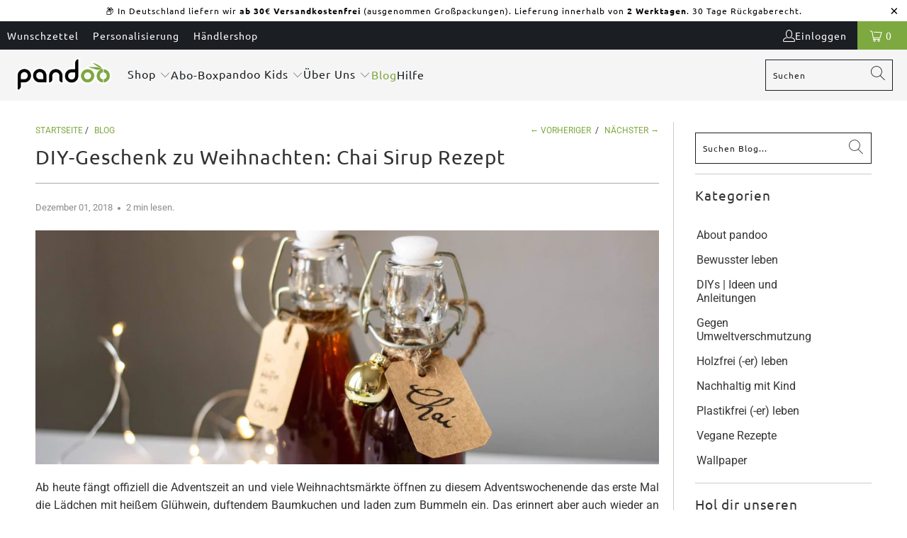

--- FILE ---
content_type: text/html; charset=utf-8
request_url: https://gopandoo.de/blogs/blog/diy-zu-weihnachten-chai-sirup-rezept?_pos=1&_sid=d75c246be&_ss=r
body_size: 99582
content:

















 <!DOCTYPE html>
<html class="no-js no-touch" lang="de"> <head> <!-- Google Consent Mode V2 Consentmo --> <!-- Google Consent Mode V2 Advanced Mode integration script for Consentmo GDPR Compliance App --> <script id="consentmo-gcmv2-advanced-mode-integration">
      const consentOutOfRegion = {
        analytics: true,
        marketing: true,
        functionality: true,
        adsDataRedaction: false,
        urlPassthrough: false,
      };

      window.dataLayer = window.dataLayer || [];
      function gtag(){dataLayer.push(arguments);}

      gtag('consent', 'default', {
        ad_storage: 'denied',
        ad_personalization: 'denied',
        ad_user_data: 'denied',
        analytics_storage: 'denied',
        functionality_storage: 'denied',
        personalization_storage:'denied',
        security_storage: 'granted',
        wait_for_update: 1500
      });

      document.addEventListener('consentmoSignal_onLoad', function(eventData) {
        const csmLoadSignal = eventData.detail || {isActive:false};
        console.log('LIQUID - consentmoSignal_onLoad event', csmLoadSignal);

        if (!csmLoadSignal.isActive) {
          console.log('LIQUID - isActive false - use consentOutOfRegion');
          gtag('consent', 'update', {
            ad_storage: consentOutOfRegion.marketing ? 'granted' : 'denied',
            ad_personalization: consentOutOfRegion.marketing ? 'granted' : 'denied',
            ad_user_data: consentOutOfRegion.marketing ? 'granted' : 'denied',
            analytics_storage: consentOutOfRegion.analytics ? 'granted' : 'denied',
            functionality_storage: consentOutOfRegion.functionality ? 'granted' : 'denied',
            personalization_storage: consentOutOfRegion.functionality ? 'granted' : 'denied',
            security_storage: 'granted',
          });
          gtag('set', 'ads_data_redaction', consentOutOfRegion.adsDataRedaction);
          gtag('set', 'url_passthrough', consentOutOfRegion.urlPassthrough);
          console.log('LIQUID - dataLayer', window.dataLayer);
        } else {
          console.log('LIQUID - set default-consent and subscribe consentmoSignal for consent-update');
          document.addEventListener('consentmoSignal', function(event) {
            const csmSignal = event.detail;
            const consentState = csmSignal.integration?.gcm?.isEnabled ? csmSignal.integration.gcm.state : csmSignal.state;
            console.log('LIQUID - consentmoSignal event', csmSignal);
            console.log('LIQUID - dataLayer', window.dataLayer);

            gtag('consent', 'update', consentState);
            if (csmSignal.integration?.gcm?.isEnabled) {
              gtag('set', 'ads_data_redaction', csmSignal.integration.gcm.adsDataRedaction);
              gtag('set', 'url_passthrough', csmSignal.integration.gcm.urlPassthrough);
            }
          });
        }
      });</script>

  
  		<script type="text/javascript">const observer=new MutationObserver(e=>{e.forEach(({addedNodes:e})=>{e.forEach(e=>{1===e.nodeType&&"IFRAME"===e.tagName&&(e.src.includes("youtube.com")||e.src.includes("vimeo.com"))&&(e.setAttribute("loading","lazy"),e.setAttribute("data-src",e.src),e.removeAttribute("src")),1!==e.nodeType||"IMG"!==e.tagName||e.src.includes("data:image")||e.setAttribute("loading","lazy"),1===e.nodeType&&"SCRIPT"===e.tagName&&("analytics"==e.className&&(e.type="text/lazyload"),"boomerang"==e.className&&(e.type="text/lazyload"),e.innerHTML.includes("asyncLoad")&&(e.innerHTML=e.innerHTML.replace("if(window.attachEvent)","document.addEventListener('asyncLazyLoad',function(event){asyncLoad();});if(window.attachEvent)").replaceAll(", asyncLoad",", function(){}")),(e.innerHTML.includes("PreviewBarInjector")||e.innerHTML.includes("adminBarInjector"))&&(e.innerHTML=e.innerHTML.replace("DOMContentLoaded","asyncLazyLoad")),(e.src.includes("assets/storefront/features")||e.src.includes("assets/shopify_pay/"))&&(e.setAttribute("data-src",e.src),e.removeAttribute("src")))})})});observer.observe(document.documentElement,{childList:!0,subtree:!0});</script> <meta charset="utf-8"> <meta http-equiv="cleartype" content="on"> <meta name="robots" content="index,follow"> <!-- Mobile Specific Metas --> <meta name="HandheldFriendly" content="True"> <meta name="MobileOptimized" content="320"> <meta name="viewport" content="width=device-width,initial-scale=1"> <meta name="theme-color" content="#ffffff"> <title>
      DIY-Geschenk zu Weihnachten: Chai Sirup Rezept - pandoo</title> <meta name="description" content="Alle Jahre wieder wird es schwer das richtige Weihnachtsgeschenk zu finden: Wie wäre es mit einem leckeren DIY für Familie und Freunde? Wir stellen euch ein einfaches Rezept für einen aromatischen Chai Sirup vor."/> <!-- Preconnect Domains --> <link rel="preconnect" href="https://fonts.shopifycdn.com" /> <link rel="preconnect" href="https://cdn.shopify.com" /> <link rel="preconnect" href="https://v.shopify.com" /> <link rel="preconnect" href="https://cdn.shopifycloud.com" /> <link rel="preconnect" href="https://monorail-edge.shopifysvc.com"> <!-- fallback for browsers that don't support preconnect --> <link rel="dns-prefetch" href="https://fonts.shopifycdn.com" /> <link rel="dns-prefetch" href="https://cdn.shopify.com" /> <link rel="dns-prefetch" href="https://v.shopify.com" /> <link rel="dns-prefetch" href="https://cdn.shopifycloud.com" /> <link rel="dns-prefetch" href="https://monorail-edge.shopifysvc.com"> <!-- Preload Assets --> <link rel="preload" href="//gopandoo.de/cdn/shop/t/92/assets/fancybox.css?v=19278034316635137701695191340" as="style"> <link rel="preload" href="//gopandoo.de/cdn/shop/t/92/assets/styles.css?v=73397291506741318881766071506" as="style"> <link rel="preload" href="//gopandoo.de/cdn/shop/t/92/assets/jquery.min.js?v=81049236547974671631695191340" as="script"> <link rel="preload" href="//gopandoo.de/cdn/shop/t/92/assets/vendors.js?v=159563051663825355341695191340" as="script"> <link rel="preload" href="//gopandoo.de/cdn/shop/t/92/assets/sections.js?v=7352445338461507881695191340" as="script"> <link rel="preload" href="//gopandoo.de/cdn/shop/t/92/assets/utilities.js?v=27376572186478033241695191340" as="script"> <link rel="preload" href="//gopandoo.de/cdn/shop/t/92/assets/app.js?v=98271108437992852781695191340" as="script"> <!-- Stylesheet for Fancybox library --> <link href="//gopandoo.de/cdn/shop/t/92/assets/fancybox.css?v=19278034316635137701695191340" rel="stylesheet" type="text/css" media="all" /> <!-- Stylesheets for Turbo --> <link href="//gopandoo.de/cdn/shop/t/92/assets/styles.css?v=73397291506741318881766071506" rel="stylesheet" type="text/css" media="all" /> <script>
      window.lazySizesConfig = window.lazySizesConfig || {};

      lazySizesConfig.expand = 300;
      lazySizesConfig.loadHidden = false;

      /*! lazysizes - v5.2.2 - bgset plugin */
      !function(e,t){var a=function(){t(e.lazySizes),e.removeEventListener("lazyunveilread",a,!0)};t=t.bind(null,e,e.document),"object"==typeof module&&module.exports?t(require("lazysizes")):"function"==typeof define&&define.amd?define(["lazysizes"],t):e.lazySizes?a():e.addEventListener("lazyunveilread",a,!0)}(window,function(e,z,g){"use strict";var c,y,b,f,i,s,n,v,m;e.addEventListener&&(c=g.cfg,y=/\s+/g,b=/\s*\|\s+|\s+\|\s*/g,f=/^(.+?)(?:\s+\[\s*(.+?)\s*\])(?:\s+\[\s*(.+?)\s*\])?$/,i=/^\s*\(*\s*type\s*:\s*(.+?)\s*\)*\s*$/,s=/\(|\)|'/,n={contain:1,cover:1},v=function(e,t){var a;t&&((a=t.match(i))&&a[1]?e.setAttribute("type",a[1]):e.setAttribute("media",c.customMedia[t]||t))},m=function(e){var t,a,i,r;e.target._lazybgset&&(a=(t=e.target)._lazybgset,(i=t.currentSrc||t.src)&&((r=g.fire(a,"bgsetproxy",{src:i,useSrc:s.test(i)?JSON.stringify(i):i})).defaultPrevented||(a.style.backgroundImage="url("+r.detail.useSrc+")")),t._lazybgsetLoading&&(g.fire(a,"_lazyloaded",{},!1,!0),delete t._lazybgsetLoading))},addEventListener("lazybeforeunveil",function(e){var t,a,i,r,s,n,l,d,o,u;!e.defaultPrevented&&(t=e.target.getAttribute("data-bgset"))&&(o=e.target,(u=z.createElement("img")).alt="",u._lazybgsetLoading=!0,e.detail.firesLoad=!0,a=t,i=o,r=u,s=z.createElement("picture"),n=i.getAttribute(c.sizesAttr),l=i.getAttribute("data-ratio"),d=i.getAttribute("data-optimumx"),i._lazybgset&&i._lazybgset.parentNode==i&&i.removeChild(i._lazybgset),Object.defineProperty(r,"_lazybgset",{value:i,writable:!0}),Object.defineProperty(i,"_lazybgset",{value:s,writable:!0}),a=a.replace(y," ").split(b),s.style.display="none",r.className=c.lazyClass,1!=a.length||n||(n="auto"),a.forEach(function(e){var t,a=z.createElement("source");n&&"auto"!=n&&a.setAttribute("sizes",n),(t=e.match(f))?(a.setAttribute(c.srcsetAttr,t[1]),v(a,t[2]),v(a,t[3])):a.setAttribute(c.srcsetAttr,e),s.appendChild(a)}),n&&(r.setAttribute(c.sizesAttr,n),i.removeAttribute(c.sizesAttr),i.removeAttribute("sizes")),d&&r.setAttribute("data-optimumx",d),l&&r.setAttribute("data-ratio",l),s.appendChild(r),i.appendChild(s),setTimeout(function(){g.loader.unveil(u),g.rAF(function(){g.fire(u,"_lazyloaded",{},!0,!0),u.complete&&m({target:u})})}))}),z.addEventListener("load",m,!0),e.addEventListener("lazybeforesizes",function(e){var t,a,i,r;e.detail.instance==g&&e.target._lazybgset&&e.detail.dataAttr&&(t=e.target._lazybgset,i=t,r=(getComputedStyle(i)||{getPropertyValue:function(){}}).getPropertyValue("background-size"),!n[r]&&n[i.style.backgroundSize]&&(r=i.style.backgroundSize),n[a=r]&&(e.target._lazysizesParentFit=a,g.rAF(function(){e.target.setAttribute("data-parent-fit",a),e.target._lazysizesParentFit&&delete e.target._lazysizesParentFit})))},!0),z.documentElement.addEventListener("lazybeforesizes",function(e){var t,a;!e.defaultPrevented&&e.target._lazybgset&&e.detail.instance==g&&(e.detail.width=(t=e.target._lazybgset,a=g.gW(t,t.parentNode),(!t._lazysizesWidth||a>t._lazysizesWidth)&&(t._lazysizesWidth=a),t._lazysizesWidth))}))});

      /*! lazysizes - v5.2.2 */
      !function(e){var t=function(u,D,f){"use strict";var k,H;if(function(){var e;var t={lazyClass:"lazyload",loadedClass:"lazyloaded",loadingClass:"lazyloading",preloadClass:"lazypreload",errorClass:"lazyerror",autosizesClass:"lazyautosizes",srcAttr:"data-src",srcsetAttr:"data-srcset",sizesAttr:"data-sizes",minSize:40,customMedia:{},init:true,expFactor:1.5,hFac:.8,loadMode:2,loadHidden:true,ricTimeout:0,throttleDelay:125};H=u.lazySizesConfig||u.lazysizesConfig||{};for(e in t){if(!(e in H)){H[e]=t[e]}}}(),!D||!D.getElementsByClassName){return{init:function(){},cfg:H,noSupport:true}}var O=D.documentElement,a=u.HTMLPictureElement,P="addEventListener",$="getAttribute",q=u[P].bind(u),I=u.setTimeout,U=u.requestAnimationFrame||I,l=u.requestIdleCallback,j=/^picture$/i,r=["load","error","lazyincluded","_lazyloaded"],i={},G=Array.prototype.forEach,J=function(e,t){if(!i[t]){i[t]=new RegExp("(\\s|^)"+t+"(\\s|$)")}return i[t].test(e[$]("class")||"")&&i[t]},K=function(e,t){if(!J(e,t)){e.setAttribute("class",(e[$]("class")||"").trim()+" "+t)}},Q=function(e,t){var i;if(i=J(e,t)){e.setAttribute("class",(e[$]("class")||"").replace(i," "))}},V=function(t,i,e){var a=e?P:"removeEventListener";if(e){V(t,i)}r.forEach(function(e){t[a](e,i)})},X=function(e,t,i,a,r){var n=D.createEvent("Event");if(!i){i={}}i.instance=k;n.initEvent(t,!a,!r);n.detail=i;e.dispatchEvent(n);return n},Y=function(e,t){var i;if(!a&&(i=u.picturefill||H.pf)){if(t&&t.src&&!e[$]("srcset")){e.setAttribute("srcset",t.src)}i({reevaluate:true,elements:[e]})}else if(t&&t.src){e.src=t.src}},Z=function(e,t){return(getComputedStyle(e,null)||{})[t]},s=function(e,t,i){i=i||e.offsetWidth;while(i<H.minSize&&t&&!e._lazysizesWidth){i=t.offsetWidth;t=t.parentNode}return i},ee=function(){var i,a;var t=[];var r=[];var n=t;var s=function(){var e=n;n=t.length?r:t;i=true;a=false;while(e.length){e.shift()()}i=false};var e=function(e,t){if(i&&!t){e.apply(this,arguments)}else{n.push(e);if(!a){a=true;(D.hidden?I:U)(s)}}};e._lsFlush=s;return e}(),te=function(i,e){return e?function(){ee(i)}:function(){var e=this;var t=arguments;ee(function(){i.apply(e,t)})}},ie=function(e){var i;var a=0;var r=H.throttleDelay;var n=H.ricTimeout;var t=function(){i=false;a=f.now();e()};var s=l&&n>49?function(){l(t,{timeout:n});if(n!==H.ricTimeout){n=H.ricTimeout}}:te(function(){I(t)},true);return function(e){var t;if(e=e===true){n=33}if(i){return}i=true;t=r-(f.now()-a);if(t<0){t=0}if(e||t<9){s()}else{I(s,t)}}},ae=function(e){var t,i;var a=99;var r=function(){t=null;e()};var n=function(){var e=f.now()-i;if(e<a){I(n,a-e)}else{(l||r)(r)}};return function(){i=f.now();if(!t){t=I(n,a)}}},e=function(){var v,m,c,h,e;var y,z,g,p,C,b,A;var n=/^img$/i;var d=/^iframe$/i;var E="onscroll"in u&&!/(gle|ing)bot/.test(navigator.userAgent);var _=0;var w=0;var N=0;var M=-1;var x=function(e){N--;if(!e||N<0||!e.target){N=0}};var W=function(e){if(A==null){A=Z(D.body,"visibility")=="hidden"}return A||!(Z(e.parentNode,"visibility")=="hidden"&&Z(e,"visibility")=="hidden")};var S=function(e,t){var i;var a=e;var r=W(e);g-=t;b+=t;p-=t;C+=t;while(r&&(a=a.offsetParent)&&a!=D.body&&a!=O){r=(Z(a,"opacity")||1)>0;if(r&&Z(a,"overflow")!="visible"){i=a.getBoundingClientRect();r=C>i.left&&p<i.right&&b>i.top-1&&g<i.bottom+1}}return r};var t=function(){var e,t,i,a,r,n,s,l,o,u,f,c;var d=k.elements;if((h=H.loadMode)&&N<8&&(e=d.length)){t=0;M++;for(;t<e;t++){if(!d[t]||d[t]._lazyRace){continue}if(!E||k.prematureUnveil&&k.prematureUnveil(d[t])){R(d[t]);continue}if(!(l=d[t][$]("data-expand"))||!(n=l*1)){n=w}if(!u){u=!H.expand||H.expand<1?O.clientHeight>500&&O.clientWidth>500?500:370:H.expand;k._defEx=u;f=u*H.expFactor;c=H.hFac;A=null;if(w<f&&N<1&&M>2&&h>2&&!D.hidden){w=f;M=0}else if(h>1&&M>1&&N<6){w=u}else{w=_}}if(o!==n){y=innerWidth+n*c;z=innerHeight+n;s=n*-1;o=n}i=d[t].getBoundingClientRect();if((b=i.bottom)>=s&&(g=i.top)<=z&&(C=i.right)>=s*c&&(p=i.left)<=y&&(b||C||p||g)&&(H.loadHidden||W(d[t]))&&(m&&N<3&&!l&&(h<3||M<4)||S(d[t],n))){R(d[t]);r=true;if(N>9){break}}else if(!r&&m&&!a&&N<4&&M<4&&h>2&&(v[0]||H.preloadAfterLoad)&&(v[0]||!l&&(b||C||p||g||d[t][$](H.sizesAttr)!="auto"))){a=v[0]||d[t]}}if(a&&!r){R(a)}}};var i=ie(t);var B=function(e){var t=e.target;if(t._lazyCache){delete t._lazyCache;return}x(e);K(t,H.loadedClass);Q(t,H.loadingClass);V(t,L);X(t,"lazyloaded")};var a=te(B);var L=function(e){a({target:e.target})};var T=function(t,i){try{t.contentWindow.location.replace(i)}catch(e){t.src=i}};var F=function(e){var t;var i=e[$](H.srcsetAttr);if(t=H.customMedia[e[$]("data-media")||e[$]("media")]){e.setAttribute("media",t)}if(i){e.setAttribute("srcset",i)}};var s=te(function(t,e,i,a,r){var n,s,l,o,u,f;if(!(u=X(t,"lazybeforeunveil",e)).defaultPrevented){if(a){if(i){K(t,H.autosizesClass)}else{t.setAttribute("sizes",a)}}s=t[$](H.srcsetAttr);n=t[$](H.srcAttr);if(r){l=t.parentNode;o=l&&j.test(l.nodeName||"")}f=e.firesLoad||"src"in t&&(s||n||o);u={target:t};K(t,H.loadingClass);if(f){clearTimeout(c);c=I(x,2500);V(t,L,true)}if(o){G.call(l.getElementsByTagName("source"),F)}if(s){t.setAttribute("srcset",s)}else if(n&&!o){if(d.test(t.nodeName)){T(t,n)}else{t.src=n}}if(r&&(s||o)){Y(t,{src:n})}}if(t._lazyRace){delete t._lazyRace}Q(t,H.lazyClass);ee(function(){var e=t.complete&&t.naturalWidth>1;if(!f||e){if(e){K(t,"ls-is-cached")}B(u);t._lazyCache=true;I(function(){if("_lazyCache"in t){delete t._lazyCache}},9)}if(t.loading=="lazy"){N--}},true)});var R=function(e){if(e._lazyRace){return}var t;var i=n.test(e.nodeName);var a=i&&(e[$](H.sizesAttr)||e[$]("sizes"));var r=a=="auto";if((r||!m)&&i&&(e[$]("src")||e.srcset)&&!e.complete&&!J(e,H.errorClass)&&J(e,H.lazyClass)){return}t=X(e,"lazyunveilread").detail;if(r){re.updateElem(e,true,e.offsetWidth)}e._lazyRace=true;N++;s(e,t,r,a,i)};var r=ae(function(){H.loadMode=3;i()});var l=function(){if(H.loadMode==3){H.loadMode=2}r()};var o=function(){if(m){return}if(f.now()-e<999){I(o,999);return}m=true;H.loadMode=3;i();q("scroll",l,true)};return{_:function(){e=f.now();k.elements=D.getElementsByClassName(H.lazyClass);v=D.getElementsByClassName(H.lazyClass+" "+H.preloadClass);q("scroll",i,true);q("resize",i,true);q("pageshow",function(e){if(e.persisted){var t=D.querySelectorAll("."+H.loadingClass);if(t.length&&t.forEach){U(function(){t.forEach(function(e){if(e.complete){R(e)}})})}}});if(u.MutationObserver){new MutationObserver(i).observe(O,{childList:true,subtree:true,attributes:true})}else{O[P]("DOMNodeInserted",i,true);O[P]("DOMAttrModified",i,true);setInterval(i,999)}q("hashchange",i,true);["focus","mouseover","click","load","transitionend","animationend"].forEach(function(e){D[P](e,i,true)});if(/d$|^c/.test(D.readyState)){o()}else{q("load",o);D[P]("DOMContentLoaded",i);I(o,2e4)}if(k.elements.length){t();ee._lsFlush()}else{i()}},checkElems:i,unveil:R,_aLSL:l}}(),re=function(){var i;var n=te(function(e,t,i,a){var r,n,s;e._lazysizesWidth=a;a+="px";e.setAttribute("sizes",a);if(j.test(t.nodeName||"")){r=t.getElementsByTagName("source");for(n=0,s=r.length;n<s;n++){r[n].setAttribute("sizes",a)}}if(!i.detail.dataAttr){Y(e,i.detail)}});var a=function(e,t,i){var a;var r=e.parentNode;if(r){i=s(e,r,i);a=X(e,"lazybeforesizes",{width:i,dataAttr:!!t});if(!a.defaultPrevented){i=a.detail.width;if(i&&i!==e._lazysizesWidth){n(e,r,a,i)}}}};var e=function(){var e;var t=i.length;if(t){e=0;for(;e<t;e++){a(i[e])}}};var t=ae(e);return{_:function(){i=D.getElementsByClassName(H.autosizesClass);q("resize",t)},checkElems:t,updateElem:a}}(),t=function(){if(!t.i&&D.getElementsByClassName){t.i=true;re._();e._()}};return I(function(){H.init&&t()}),k={cfg:H,autoSizer:re,loader:e,init:t,uP:Y,aC:K,rC:Q,hC:J,fire:X,gW:s,rAF:ee}}(e,e.document,Date);e.lazySizes=t,"object"==typeof module&&module.exports&&(module.exports=t)}("undefined"!=typeof window?window:{});</script> <!-- Icons --> <link rel="shortcut icon" type="image/x-icon" href="//gopandoo.de/cdn/shop/files/Favicon_de55ba6c-81ce-44cc-b7f3-71413c5e8892_180x180.png?v=1737821309"> <link rel="apple-touch-icon" href="//gopandoo.de/cdn/shop/files/Favicon_de55ba6c-81ce-44cc-b7f3-71413c5e8892_180x180.png?v=1737821309"/> <link rel="apple-touch-icon" sizes="57x57" href="//gopandoo.de/cdn/shop/files/Favicon_de55ba6c-81ce-44cc-b7f3-71413c5e8892_57x57.png?v=1737821309"/> <link rel="apple-touch-icon" sizes="60x60" href="//gopandoo.de/cdn/shop/files/Favicon_de55ba6c-81ce-44cc-b7f3-71413c5e8892_60x60.png?v=1737821309"/> <link rel="apple-touch-icon" sizes="72x72" href="//gopandoo.de/cdn/shop/files/Favicon_de55ba6c-81ce-44cc-b7f3-71413c5e8892_72x72.png?v=1737821309"/> <link rel="apple-touch-icon" sizes="76x76" href="//gopandoo.de/cdn/shop/files/Favicon_de55ba6c-81ce-44cc-b7f3-71413c5e8892_76x76.png?v=1737821309"/> <link rel="apple-touch-icon" sizes="114x114" href="//gopandoo.de/cdn/shop/files/Favicon_de55ba6c-81ce-44cc-b7f3-71413c5e8892_114x114.png?v=1737821309"/> <link rel="apple-touch-icon" sizes="180x180" href="//gopandoo.de/cdn/shop/files/Favicon_de55ba6c-81ce-44cc-b7f3-71413c5e8892_180x180.png?v=1737821309"/> <link rel="apple-touch-icon" sizes="228x228" href="//gopandoo.de/cdn/shop/files/Favicon_de55ba6c-81ce-44cc-b7f3-71413c5e8892_228x228.png?v=1737821309"/> <link rel="canonical" href="https://gopandoo.de/blogs/blog/diy-zu-weihnachten-chai-sirup-rezept"/> <script>
      window.PXUTheme = window.PXUTheme || {};
      window.PXUTheme.version = '7.1.1';
      window.PXUTheme.name = 'Turbo';</script>
    


    
<template id="price-ui"><span class="price " data-price></span><span class="compare-at-price" data-compare-at-price></span><span class="unit-pricing" data-unit-pricing></span></template> <template id="price-ui-badge"><div class="price-ui-badge__sticker price-ui-badge__sticker--"> <span class="price-ui-badge__sticker-text" data-badge></span></div></template> <template id="price-ui__price"><span class="money" data-price></span></template> <template id="price-ui__price-range"><span class="price-min" data-price-min><span class="money" data-price></span></span> - <span class="price-max" data-price-max><span class="money" data-price></span></span></template> <template id="price-ui__unit-pricing"><span class="unit-quantity" data-unit-quantity></span> | <span class="unit-price" data-unit-price><span class="money" data-price></span></span> / <span class="unit-measurement" data-unit-measurement></span></template> <template id="price-ui-badge__percent-savings-range">Spare bis zu <span data-price-percent></span>%</template> <template id="price-ui-badge__percent-savings">Spare <span data-price-percent></span>%</template> <template id="price-ui-badge__price-savings-range">Spare bis zu <span class="money" data-price></span></template> <template id="price-ui-badge__price-savings">Spare <span class="money" data-price></span></template> <template id="price-ui-badge__on-sale">Verkauf</template> <template id="price-ui-badge__sold-out">Ausverkauft</template> <template id="price-ui-badge__in-stock">Auf Lager</template> <script>
      
window.PXUTheme = window.PXUTheme || {};


window.PXUTheme.theme_settings = {};
window.PXUTheme.currency = {};
window.PXUTheme.routes = window.PXUTheme.routes || {};


window.PXUTheme.theme_settings.display_tos_checkbox = false;
window.PXUTheme.theme_settings.go_to_checkout = false;
window.PXUTheme.theme_settings.cart_action = "redirect_cart";
window.PXUTheme.theme_settings.cart_shipping_calculator = false;


window.PXUTheme.theme_settings.collection_swatches = false;
window.PXUTheme.theme_settings.collection_secondary_image = true;


window.PXUTheme.currency.show_multiple_currencies = false;
window.PXUTheme.currency.shop_currency = "EUR";
window.PXUTheme.currency.default_currency = "EUR";
window.PXUTheme.currency.display_format = "money_format";
window.PXUTheme.currency.money_format = "€{{amount}}";
window.PXUTheme.currency.money_format_no_currency = "€{{amount}}";
window.PXUTheme.currency.money_format_currency = "€{{amount}} EUR";
window.PXUTheme.currency.native_multi_currency = false;
window.PXUTheme.currency.iso_code = "EUR";
window.PXUTheme.currency.symbol = "€";


window.PXUTheme.theme_settings.display_inventory_left = false;
window.PXUTheme.theme_settings.inventory_threshold = 10;
window.PXUTheme.theme_settings.limit_quantity = true;


window.PXUTheme.theme_settings.menu_position = null;


window.PXUTheme.theme_settings.newsletter_popup = false;
window.PXUTheme.theme_settings.newsletter_popup_days = "90";
window.PXUTheme.theme_settings.newsletter_popup_mobile = true;
window.PXUTheme.theme_settings.newsletter_popup_seconds = 120;


window.PXUTheme.theme_settings.pagination_type = "infinite_scroll";


window.PXUTheme.theme_settings.enable_shopify_collection_badges = false;
window.PXUTheme.theme_settings.quick_shop_thumbnail_position = null;
window.PXUTheme.theme_settings.product_form_style = "radio";
window.PXUTheme.theme_settings.sale_banner_enabled = false;
window.PXUTheme.theme_settings.display_savings = true;
window.PXUTheme.theme_settings.display_sold_out_price = false;
window.PXUTheme.theme_settings.sold_out_text = "Ausverkauft";
window.PXUTheme.theme_settings.free_text = "Kostenlos";
window.PXUTheme.theme_settings.video_looping = null;
window.PXUTheme.theme_settings.quick_shop_style = "popup";
window.PXUTheme.theme_settings.hover_enabled = false;


window.PXUTheme.routes.cart_url = "/cart";
window.PXUTheme.routes.root_url = "/";
window.PXUTheme.routes.search_url = "/search";
window.PXUTheme.routes.all_products_collection_url = "/collections/all";


window.PXUTheme.theme_settings.image_loading_style = "blur-up";


window.PXUTheme.theme_settings.search_option = "product";
window.PXUTheme.theme_settings.search_items_to_display = 5;
window.PXUTheme.theme_settings.enable_autocomplete = true;


window.PXUTheme.theme_settings.page_dots_enabled = true;
window.PXUTheme.theme_settings.slideshow_arrow_size = "light";


window.PXUTheme.theme_settings.quick_shop_enabled = true;


window.PXUTheme.translation = {};


window.PXUTheme.translation.agree_to_terms_warning = "Sie müssen mit den Bestimmungen und Bedingungen zur Kasse zustimmen.";
window.PXUTheme.translation.one_item_left = "Artikel verblieben";
window.PXUTheme.translation.items_left_text = "Artikel verblieben";
window.PXUTheme.translation.cart_savings_text = "Gesamtersparnis";
window.PXUTheme.translation.cart_discount_text = "Rabatt";
window.PXUTheme.translation.cart_subtotal_text = "Zwischensumme";
window.PXUTheme.translation.cart_remove_text = "Entfernen";
window.PXUTheme.translation.cart_free_text = "Kostenlos";


window.PXUTheme.translation.newsletter_success_text = "Vielen Dank für den Eintrag in unsere Mailingliste!";


window.PXUTheme.translation.notify_email = "Geben Sie Ihre E-Mail-Adresse ein...";
window.PXUTheme.translation.notify_email_value = "Translation missing: de.contact.fields.email";
window.PXUTheme.translation.notify_email_send = "Senden";
window.PXUTheme.translation.notify_message_first = "Bitte benachrichtigen Sie mich, wenn ";
window.PXUTheme.translation.notify_message_last = " verfügbar ist - ";
window.PXUTheme.translation.notify_success_text = "Vielen Dank! Wir werden Sie benachrichtigen, sobald das Produkt verfügbar ist!";


window.PXUTheme.translation.add_to_cart = "In den Warenkorb";
window.PXUTheme.translation.coming_soon_text = "Kommend";
window.PXUTheme.translation.sold_out_text = "Ausverkauft";
window.PXUTheme.translation.sale_text = "Sale";
window.PXUTheme.translation.savings_text = "Du sparst";
window.PXUTheme.translation.from_text = "ab";
window.PXUTheme.translation.new_text = "Neu";
window.PXUTheme.translation.pre_order_text = "Vorbestellung";
window.PXUTheme.translation.unavailable_text = "Nicht verfügbar";


window.PXUTheme.translation.all_results = "Alle Ergebnisse anschauen";
window.PXUTheme.translation.no_results = "Keine Ergebnisse gefunden.";


window.PXUTheme.media_queries = {};
window.PXUTheme.media_queries.small = window.matchMedia( "(max-width: 480px)" );
window.PXUTheme.media_queries.medium = window.matchMedia( "(max-width: 798px)" );
window.PXUTheme.media_queries.large = window.matchMedia( "(min-width: 799px)" );
window.PXUTheme.media_queries.larger = window.matchMedia( "(min-width: 960px)" );
window.PXUTheme.media_queries.xlarge = window.matchMedia( "(min-width: 1200px)" );
window.PXUTheme.media_queries.ie10 = window.matchMedia( "all and (-ms-high-contrast: none), (-ms-high-contrast: active)" );
window.PXUTheme.media_queries.tablet = window.matchMedia( "only screen and (min-width: 799px) and (max-width: 1024px)" );</script> <script src="//gopandoo.de/cdn/shop/t/92/assets/jquery.min.js?v=81049236547974671631695191340" defer></script> <script src="//gopandoo.de/cdn/shop/t/92/assets/vendors.js?v=159563051663825355341695191340" defer></script> <script src="//gopandoo.de/cdn/shop/t/92/assets/sections.js?v=7352445338461507881695191340" defer></script> <script src="//gopandoo.de/cdn/shop/t/92/assets/utilities.js?v=27376572186478033241695191340" defer></script> <script src="//gopandoo.de/cdn/shop/t/92/assets/app.js?v=98271108437992852781695191340" defer></script> <script></script> <img width="99999" height="99999" style="pointer-events: none; position: absolute; top: 0; left: 0; width: 96vw; height: 96vh; max-width: 99vw; max-height: 99vh;"  src="[data-uri]">
<script>window.performance && window.performance.mark && window.performance.mark('shopify.content_for_header.start');</script><meta name="google-site-verification" content="9lQx5hf1Qv-GXbLGTRDcRJlOtW2CEcaCQEvXRIqjuyQ">
<meta id="shopify-digital-wallet" name="shopify-digital-wallet" content="/26454560/digital_wallets/dialog">
<meta name="shopify-checkout-api-token" content="f944dc293971c75bc4081166805f0259">
<meta id="in-context-paypal-metadata" data-shop-id="26454560" data-venmo-supported="false" data-environment="production" data-locale="de_DE" data-paypal-v4="true" data-currency="EUR">
<link rel="alternate" type="application/atom+xml" title="Feed" href="/blogs/blog.atom" />
<script async="async" src="/checkouts/internal/preloads.js?locale=de-DE"></script>
<link rel="preconnect" href="https://shop.app" crossorigin="anonymous">
<script async="async" src="https://shop.app/checkouts/internal/preloads.js?locale=de-DE&shop_id=26454560" crossorigin="anonymous"></script>
<script id="apple-pay-shop-capabilities" type="application/json">{"shopId":26454560,"countryCode":"DE","currencyCode":"EUR","merchantCapabilities":["supports3DS"],"merchantId":"gid:\/\/shopify\/Shop\/26454560","merchantName":"pandoo","requiredBillingContactFields":["postalAddress","email"],"requiredShippingContactFields":["postalAddress","email"],"shippingType":"shipping","supportedNetworks":["visa","maestro","masterCard","amex"],"total":{"type":"pending","label":"pandoo","amount":"1.00"},"shopifyPaymentsEnabled":true,"supportsSubscriptions":true}</script>
<script id="shopify-features" type="application/json">{"accessToken":"f944dc293971c75bc4081166805f0259","betas":["rich-media-storefront-analytics"],"domain":"gopandoo.de","predictiveSearch":true,"shopId":26454560,"locale":"de"}</script>
<script>var Shopify = Shopify || {};
Shopify.shop = "gopandoo.myshopify.com";
Shopify.locale = "de";
Shopify.currency = {"active":"EUR","rate":"1.0"};
Shopify.country = "DE";
Shopify.theme = {"name":"2023 pandoo V3.2","id":143336440074,"schema_name":"Turbo","schema_version":"7.1.1","theme_store_id":null,"role":"main"};
Shopify.theme.handle = "null";
Shopify.theme.style = {"id":null,"handle":null};
Shopify.cdnHost = "gopandoo.de/cdn";
Shopify.routes = Shopify.routes || {};
Shopify.routes.root = "/";</script>
<script type="module">!function(o){(o.Shopify=o.Shopify||{}).modules=!0}(window);</script>
<script>!function(o){function n(){var o=[];function n(){o.push(Array.prototype.slice.apply(arguments))}return n.q=o,n}var t=o.Shopify=o.Shopify||{};t.loadFeatures=n(),t.autoloadFeatures=n()}(window);</script>
<script>
  window.ShopifyPay = window.ShopifyPay || {};
  window.ShopifyPay.apiHost = "shop.app\/pay";
  window.ShopifyPay.redirectState = null;
</script>
<script id="shop-js-analytics" type="application/json">{"pageType":"article"}</script>
<script defer="defer" async type="module" src="//gopandoo.de/cdn/shopifycloud/shop-js/modules/v2/client.init-shop-cart-sync_DIwzDt8_.de.esm.js"></script>
<script defer="defer" async type="module" src="//gopandoo.de/cdn/shopifycloud/shop-js/modules/v2/chunk.common_DK6FaseX.esm.js"></script>
<script defer="defer" async type="module" src="//gopandoo.de/cdn/shopifycloud/shop-js/modules/v2/chunk.modal_DJrdBHKE.esm.js"></script>
<script type="module">
  await import("//gopandoo.de/cdn/shopifycloud/shop-js/modules/v2/client.init-shop-cart-sync_DIwzDt8_.de.esm.js");
await import("//gopandoo.de/cdn/shopifycloud/shop-js/modules/v2/chunk.common_DK6FaseX.esm.js");
await import("//gopandoo.de/cdn/shopifycloud/shop-js/modules/v2/chunk.modal_DJrdBHKE.esm.js");

  window.Shopify.SignInWithShop?.initShopCartSync?.({"fedCMEnabled":true,"windoidEnabled":true});

</script>
<script>
  window.Shopify = window.Shopify || {};
  if (!window.Shopify.featureAssets) window.Shopify.featureAssets = {};
  window.Shopify.featureAssets['shop-js'] = {"shop-cart-sync":["modules/v2/client.shop-cart-sync_CpbWr8Q_.de.esm.js","modules/v2/chunk.common_DK6FaseX.esm.js","modules/v2/chunk.modal_DJrdBHKE.esm.js"],"init-fed-cm":["modules/v2/client.init-fed-cm_BnAV8Oxq.de.esm.js","modules/v2/chunk.common_DK6FaseX.esm.js","modules/v2/chunk.modal_DJrdBHKE.esm.js"],"shop-toast-manager":["modules/v2/client.shop-toast-manager_6XJ40SNJ.de.esm.js","modules/v2/chunk.common_DK6FaseX.esm.js","modules/v2/chunk.modal_DJrdBHKE.esm.js"],"init-shop-cart-sync":["modules/v2/client.init-shop-cart-sync_DIwzDt8_.de.esm.js","modules/v2/chunk.common_DK6FaseX.esm.js","modules/v2/chunk.modal_DJrdBHKE.esm.js"],"shop-button":["modules/v2/client.shop-button_CZz_39uh.de.esm.js","modules/v2/chunk.common_DK6FaseX.esm.js","modules/v2/chunk.modal_DJrdBHKE.esm.js"],"init-windoid":["modules/v2/client.init-windoid_B-LDUEPU.de.esm.js","modules/v2/chunk.common_DK6FaseX.esm.js","modules/v2/chunk.modal_DJrdBHKE.esm.js"],"shop-cash-offers":["modules/v2/client.shop-cash-offers_Dr1ejWJu.de.esm.js","modules/v2/chunk.common_DK6FaseX.esm.js","modules/v2/chunk.modal_DJrdBHKE.esm.js"],"pay-button":["modules/v2/client.pay-button_ghLncuwV.de.esm.js","modules/v2/chunk.common_DK6FaseX.esm.js","modules/v2/chunk.modal_DJrdBHKE.esm.js"],"init-customer-accounts":["modules/v2/client.init-customer-accounts_CXFx84Ar.de.esm.js","modules/v2/client.shop-login-button_D4ESF-iV.de.esm.js","modules/v2/chunk.common_DK6FaseX.esm.js","modules/v2/chunk.modal_DJrdBHKE.esm.js"],"avatar":["modules/v2/client.avatar_BTnouDA3.de.esm.js"],"checkout-modal":["modules/v2/client.checkout-modal_C1x0kikZ.de.esm.js","modules/v2/chunk.common_DK6FaseX.esm.js","modules/v2/chunk.modal_DJrdBHKE.esm.js"],"init-shop-for-new-customer-accounts":["modules/v2/client.init-shop-for-new-customer-accounts_v7pinn42.de.esm.js","modules/v2/client.shop-login-button_D4ESF-iV.de.esm.js","modules/v2/chunk.common_DK6FaseX.esm.js","modules/v2/chunk.modal_DJrdBHKE.esm.js"],"init-customer-accounts-sign-up":["modules/v2/client.init-customer-accounts-sign-up_DpQU4YB3.de.esm.js","modules/v2/client.shop-login-button_D4ESF-iV.de.esm.js","modules/v2/chunk.common_DK6FaseX.esm.js","modules/v2/chunk.modal_DJrdBHKE.esm.js"],"init-shop-email-lookup-coordinator":["modules/v2/client.init-shop-email-lookup-coordinator_BRs9hJ8g.de.esm.js","modules/v2/chunk.common_DK6FaseX.esm.js","modules/v2/chunk.modal_DJrdBHKE.esm.js"],"shop-follow-button":["modules/v2/client.shop-follow-button_Q3WId6RZ.de.esm.js","modules/v2/chunk.common_DK6FaseX.esm.js","modules/v2/chunk.modal_DJrdBHKE.esm.js"],"shop-login-button":["modules/v2/client.shop-login-button_D4ESF-iV.de.esm.js","modules/v2/chunk.common_DK6FaseX.esm.js","modules/v2/chunk.modal_DJrdBHKE.esm.js"],"shop-login":["modules/v2/client.shop-login_DtE1on06.de.esm.js","modules/v2/chunk.common_DK6FaseX.esm.js","modules/v2/chunk.modal_DJrdBHKE.esm.js"],"lead-capture":["modules/v2/client.lead-capture_BFGmGe6G.de.esm.js","modules/v2/chunk.common_DK6FaseX.esm.js","modules/v2/chunk.modal_DJrdBHKE.esm.js"],"payment-terms":["modules/v2/client.payment-terms_Cj7FQ-eb.de.esm.js","modules/v2/chunk.common_DK6FaseX.esm.js","modules/v2/chunk.modal_DJrdBHKE.esm.js"]};
</script>
<script>(function() {
  var isLoaded = false;
  function asyncLoad() {
    if (isLoaded) return;
    isLoaded = true;
    var urls = ["https:\/\/gdprcdn.b-cdn.net\/js\/gdpr_cookie_consent.min.js?shop=gopandoo.myshopify.com","\/\/searchserverapi.com\/widgets\/shopify\/init.js?a=9F7F1A3g1i\u0026shop=gopandoo.myshopify.com","\/\/cdn.shopify.com\/proxy\/3430fbe3095d908775b031c5578a10c8c02543ba71063e6111eeb76071951364\/gopandoo.activehosted.com\/js\/site-tracking.php?shop=gopandoo.myshopify.com\u0026sp-cache-control=cHVibGljLCBtYXgtYWdlPTkwMA","https:\/\/ecommplugins-scripts.trustpilot.com\/v2.1\/js\/header.min.js?settings=eyJrZXkiOiJSdFpoSExENnNHVlRHVE85IiwicyI6Im5vbmUifQ==\u0026shop=gopandoo.myshopify.com","https:\/\/ecommplugins-trustboxsettings.trustpilot.com\/gopandoo.myshopify.com.js?settings=1727780296389\u0026shop=gopandoo.myshopify.com","https:\/\/na.shgcdn3.com\/pixel-collector.js?shop=gopandoo.myshopify.com","\/\/cdn.shopify.com\/proxy\/8f624d17838ca93e40573dd5eb80c3c247be59791461437552a97e33f85990fc\/api.goaffpro.com\/loader.js?shop=gopandoo.myshopify.com\u0026sp-cache-control=cHVibGljLCBtYXgtYWdlPTkwMA"];
    for (var i = 0; i <urls.length; i++) {
      var s = document.createElement('script');
      s.type = 'text/javascript';
      s.async = true;
      s.src = urls[i];
      var x = document.getElementsByTagName('script')[0];
      x.parentNode.insertBefore(s, x);
    }
  };
  document.addEventListener('asyncLazyLoad',function(event){asyncLoad();});if(window.attachEvent) {
    window.attachEvent('onload', function(){});
  } else {
    window.addEventListener('load', function(){}, false);
  }
})();</script>
<script id="__st">var __st={"a":26454560,"offset":3600,"reqid":"aaf05feb-c025-4dac-ab1c-fa89f81ae001-1769681047","pageurl":"gopandoo.de\/blogs\/blog\/diy-zu-weihnachten-chai-sirup-rezept?_pos=1\u0026_sid=d75c246be\u0026_ss=r","s":"articles-11710365738","u":"0a9a8e59ecbe","p":"article","rtyp":"article","rid":11710365738};</script>
<script>window.ShopifyPaypalV4VisibilityTracking = true;</script>
<script id="captcha-bootstrap">!function(){'use strict';const t='contact',e='account',n='new_comment',o=[[t,t],['blogs',n],['comments',n],[t,'customer']],c=[[e,'customer_login'],[e,'guest_login'],[e,'recover_customer_password'],[e,'create_customer']],r=t=>t.map((([t,e])=>`form[action*='/${t}']:not([data-nocaptcha='true']) input[name='form_type'][value='${e}']`)).join(','),a=t=>()=>t?[...document.querySelectorAll(t)].map((t=>t.form)):[];function s(){const t=[...o],e=r(t);return a(e)}const i='password',u='form_key',d=['recaptcha-v3-token','g-recaptcha-response','h-captcha-response',i],f=()=>{try{return window.sessionStorage}catch{return}},m='__shopify_v',_=t=>t.elements[u];function p(t,e,n=!1){try{const o=window.sessionStorage,c=JSON.parse(o.getItem(e)),{data:r}=function(t){const{data:e,action:n}=t;return t[m]||n?{data:e,action:n}:{data:t,action:n}}(c);for(const[e,n]of Object.entries(r))t.elements[e]&&(t.elements[e].value=n);n&&o.removeItem(e)}catch(o){console.error('form repopulation failed',{error:o})}}const l='form_type',E='cptcha';function T(t){t.dataset[E]=!0}const w=window,h=w.document,L='Shopify',v='ce_forms',y='captcha';let A=!1;((t,e)=>{const n=(g='f06e6c50-85a8-45c8-87d0-21a2b65856fe',I='https://cdn.shopify.com/shopifycloud/storefront-forms-hcaptcha/ce_storefront_forms_captcha_hcaptcha.v1.5.2.iife.js',D={infoText:'Durch hCaptcha geschützt',privacyText:'Datenschutz',termsText:'Allgemeine Geschäftsbedingungen'},(t,e,n)=>{const o=w[L][v],c=o.bindForm;if(c)return c(t,g,e,D).then(n);var r;o.q.push([[t,g,e,D],n]),r=I,A||(h.body.append(Object.assign(h.createElement('script'),{id:'captcha-provider',async:!0,src:r})),A=!0)});var g,I,D;w[L]=w[L]||{},w[L][v]=w[L][v]||{},w[L][v].q=[],w[L][y]=w[L][y]||{},w[L][y].protect=function(t,e){n(t,void 0,e),T(t)},Object.freeze(w[L][y]),function(t,e,n,w,h,L){const[v,y,A,g]=function(t,e,n){const i=e?o:[],u=t?c:[],d=[...i,...u],f=r(d),m=r(i),_=r(d.filter((([t,e])=>n.includes(e))));return[a(f),a(m),a(_),s()]}(w,h,L),I=t=>{const e=t.target;return e instanceof HTMLFormElement?e:e&&e.form},D=t=>v().includes(t);t.addEventListener('submit',(t=>{const e=I(t);if(!e)return;const n=D(e)&&!e.dataset.hcaptchaBound&&!e.dataset.recaptchaBound,o=_(e),c=g().includes(e)&&(!o||!o.value);(n||c)&&t.preventDefault(),c&&!n&&(function(t){try{if(!f())return;!function(t){const e=f();if(!e)return;const n=_(t);if(!n)return;const o=n.value;o&&e.removeItem(o)}(t);const e=Array.from(Array(32),(()=>Math.random().toString(36)[2])).join('');!function(t,e){_(t)||t.append(Object.assign(document.createElement('input'),{type:'hidden',name:u})),t.elements[u].value=e}(t,e),function(t,e){const n=f();if(!n)return;const o=[...t.querySelectorAll(`input[type='${i}']`)].map((({name:t})=>t)),c=[...d,...o],r={};for(const[a,s]of new FormData(t).entries())c.includes(a)||(r[a]=s);n.setItem(e,JSON.stringify({[m]:1,action:t.action,data:r}))}(t,e)}catch(e){console.error('failed to persist form',e)}}(e),e.submit())}));const S=(t,e)=>{t&&!t.dataset[E]&&(n(t,e.some((e=>e===t))),T(t))};for(const o of['focusin','change'])t.addEventListener(o,(t=>{const e=I(t);D(e)&&S(e,y())}));const B=e.get('form_key'),M=e.get(l),P=B&&M;t.addEventListener('DOMContentLoaded',(()=>{const t=y();if(P)for(const e of t)e.elements[l].value===M&&p(e,B);[...new Set([...A(),...v().filter((t=>'true'===t.dataset.shopifyCaptcha))])].forEach((e=>S(e,t)))}))}(h,new URLSearchParams(w.location.search),n,t,e,['guest_login'])})(!0,!0)}();</script>
<script integrity="sha256-4kQ18oKyAcykRKYeNunJcIwy7WH5gtpwJnB7kiuLZ1E=" data-source-attribution="shopify.loadfeatures" defer="defer" src="//gopandoo.de/cdn/shopifycloud/storefront/assets/storefront/load_feature-a0a9edcb.js" crossorigin="anonymous"></script>
<script crossorigin="anonymous" defer="defer" src="//gopandoo.de/cdn/shopifycloud/storefront/assets/shopify_pay/storefront-65b4c6d7.js?v=20250812"></script>
<script data-source-attribution="shopify.dynamic_checkout.dynamic.init">var Shopify=Shopify||{};Shopify.PaymentButton=Shopify.PaymentButton||{isStorefrontPortableWallets:!0,init:function(){window.Shopify.PaymentButton.init=function(){};var t=document.createElement("script");t.src="https://gopandoo.de/cdn/shopifycloud/portable-wallets/latest/portable-wallets.de.js",t.type="module",document.head.appendChild(t)}};
</script>
<script data-source-attribution="shopify.dynamic_checkout.buyer_consent">
  function portableWalletsHideBuyerConsent(e){var t=document.getElementById("shopify-buyer-consent"),n=document.getElementById("shopify-subscription-policy-button");t&&n&&(t.classList.add("hidden"),t.setAttribute("aria-hidden","true"),n.removeEventListener("click",e))}function portableWalletsShowBuyerConsent(e){var t=document.getElementById("shopify-buyer-consent"),n=document.getElementById("shopify-subscription-policy-button");t&&n&&(t.classList.remove("hidden"),t.removeAttribute("aria-hidden"),n.addEventListener("click",e))}window.Shopify?.PaymentButton&&(window.Shopify.PaymentButton.hideBuyerConsent=portableWalletsHideBuyerConsent,window.Shopify.PaymentButton.showBuyerConsent=portableWalletsShowBuyerConsent);
</script>
<script data-source-attribution="shopify.dynamic_checkout.cart.bootstrap">document.addEventListener("DOMContentLoaded",(function(){function t(){return document.querySelector("shopify-accelerated-checkout-cart, shopify-accelerated-checkout")}if(t())Shopify.PaymentButton.init();else{new MutationObserver((function(e,n){t()&&(Shopify.PaymentButton.init(),n.disconnect())})).observe(document.body,{childList:!0,subtree:!0})}}));
</script>
<link id="shopify-accelerated-checkout-styles" rel="stylesheet" media="screen" href="https://gopandoo.de/cdn/shopifycloud/portable-wallets/latest/accelerated-checkout-backwards-compat.css" crossorigin="anonymous">
<style id="shopify-accelerated-checkout-cart">
        #shopify-buyer-consent {
  margin-top: 1em;
  display: inline-block;
  width: 100%;
}

#shopify-buyer-consent.hidden {
  display: none;
}

#shopify-subscription-policy-button {
  background: none;
  border: none;
  padding: 0;
  text-decoration: underline;
  font-size: inherit;
  cursor: pointer;
}

#shopify-subscription-policy-button::before {
  box-shadow: none;
}

      </style>

<script>window.performance && window.performance.mark && window.performance.mark('shopify.content_for_header.end');</script>

 









 
<script>window.performance && window.performance.mark && window.performance.mark('shopify.content_for_header.start');</script><meta name="google-site-verification" content="9lQx5hf1Qv-GXbLGTRDcRJlOtW2CEcaCQEvXRIqjuyQ">
<meta id="shopify-digital-wallet" name="shopify-digital-wallet" content="/26454560/digital_wallets/dialog">
<meta name="shopify-checkout-api-token" content="f944dc293971c75bc4081166805f0259">
<meta id="in-context-paypal-metadata" data-shop-id="26454560" data-venmo-supported="false" data-environment="production" data-locale="de_DE" data-paypal-v4="true" data-currency="EUR">
<link rel="alternate" type="application/atom+xml" title="Feed" href="/blogs/blog.atom" />
<script async="async" data-src="/checkouts/internal/preloads.js?locale=de-DE"></script>
<link rel="preconnect" href="https://shop.app" crossorigin="anonymous">
<script async="async" data-src="https://shop.app/checkouts/internal/preloads.js?locale=de-DE&shop_id=26454560" crossorigin="anonymous"></script>
<script id="apple-pay-shop-capabilities" type="application/json">{"shopId":26454560,"countryCode":"DE","currencyCode":"EUR","merchantCapabilities":["supports3DS"],"merchantId":"gid:\/\/shopify\/Shop\/26454560","merchantName":"pandoo","requiredBillingContactFields":["postalAddress","email"],"requiredShippingContactFields":["postalAddress","email"],"shippingType":"shipping","supportedNetworks":["visa","maestro","masterCard","amex"],"total":{"type":"pending","label":"pandoo","amount":"1.00"},"shopifyPaymentsEnabled":true,"supportsSubscriptions":true}</script>
<script id="shopify-features" type="application/json">{"accessToken":"f944dc293971c75bc4081166805f0259","betas":["rich-media-storefront-analytics"],"domain":"gopandoo.de","predictiveSearch":true,"shopId":26454560,"locale":"de"}</script>
<script>var Shopify = Shopify || {};
Shopify.shop = "gopandoo.myshopify.com";
Shopify.locale = "de";
Shopify.currency = {"active":"EUR","rate":"1.0"};
Shopify.country = "DE";
Shopify.theme = {"name":"2023 pandoo V3.2","id":143336440074,"schema_name":"Turbo","schema_version":"7.1.1","theme_store_id":null,"role":"main"};
Shopify.theme.handle = "null";
Shopify.theme.style = {"id":null,"handle":null};
Shopify.cdnHost = "gopandoo.de/cdn";
Shopify.routes = Shopify.routes || {};
Shopify.routes.root = "/";</script>
<script type="module">!function(o){(o.Shopify=o.Shopify||{}).modules=!0}(window);</script>
<script>!function(o){function n(){var o=[];function n(){o.push(Array.prototype.slice.apply(arguments))}return n.q=o,n}var t=o.Shopify=o.Shopify||{};t.loadFeatures=n(),t.autoloadFeatures=n()}(window);</script>
<script>
  window.ShopifyPay = window.ShopifyPay || {};
  window.ShopifyPay.apiHost = "shop.app\/pay";
  window.ShopifyPay.redirectState = null;
</script>
<script id="shop-js-analytics" type="application/json">{"pageType":"article"}</script>
<script defer="defer" async type="module" data-src="//gopandoo.de/cdn/shopifycloud/shop-js/modules/v2/client.init-shop-cart-sync_DIwzDt8_.de.esm.js"></script>
<script defer="defer" async type="module" data-src="//gopandoo.de/cdn/shopifycloud/shop-js/modules/v2/chunk.common_DK6FaseX.esm.js"></script>
<script defer="defer" async type="module" data-src="//gopandoo.de/cdn/shopifycloud/shop-js/modules/v2/chunk.modal_DJrdBHKE.esm.js"></script>
<script type="module">
  await import("//gopandoo.de/cdn/shopifycloud/shop-js/modules/v2/client.init-shop-cart-sync_DIwzDt8_.de.esm.js");
await import("//gopandoo.de/cdn/shopifycloud/shop-js/modules/v2/chunk.common_DK6FaseX.esm.js");
await import("//gopandoo.de/cdn/shopifycloud/shop-js/modules/v2/chunk.modal_DJrdBHKE.esm.js");

  window.Shopify.SignInWithShop?.initShopCartSync?.({"fedCMEnabled":true,"windoidEnabled":true});

</script>
<script>
  window.Shopify = window.Shopify || {};
  if (!window.Shopify.featureAssets) window.Shopify.featureAssets = {};
  window.Shopify.featureAssets['shop-js'] = {"shop-cart-sync":["modules/v2/client.shop-cart-sync_CpbWr8Q_.de.esm.js","modules/v2/chunk.common_DK6FaseX.esm.js","modules/v2/chunk.modal_DJrdBHKE.esm.js"],"init-fed-cm":["modules/v2/client.init-fed-cm_BnAV8Oxq.de.esm.js","modules/v2/chunk.common_DK6FaseX.esm.js","modules/v2/chunk.modal_DJrdBHKE.esm.js"],"shop-toast-manager":["modules/v2/client.shop-toast-manager_6XJ40SNJ.de.esm.js","modules/v2/chunk.common_DK6FaseX.esm.js","modules/v2/chunk.modal_DJrdBHKE.esm.js"],"init-shop-cart-sync":["modules/v2/client.init-shop-cart-sync_DIwzDt8_.de.esm.js","modules/v2/chunk.common_DK6FaseX.esm.js","modules/v2/chunk.modal_DJrdBHKE.esm.js"],"shop-button":["modules/v2/client.shop-button_CZz_39uh.de.esm.js","modules/v2/chunk.common_DK6FaseX.esm.js","modules/v2/chunk.modal_DJrdBHKE.esm.js"],"init-windoid":["modules/v2/client.init-windoid_B-LDUEPU.de.esm.js","modules/v2/chunk.common_DK6FaseX.esm.js","modules/v2/chunk.modal_DJrdBHKE.esm.js"],"shop-cash-offers":["modules/v2/client.shop-cash-offers_Dr1ejWJu.de.esm.js","modules/v2/chunk.common_DK6FaseX.esm.js","modules/v2/chunk.modal_DJrdBHKE.esm.js"],"pay-button":["modules/v2/client.pay-button_ghLncuwV.de.esm.js","modules/v2/chunk.common_DK6FaseX.esm.js","modules/v2/chunk.modal_DJrdBHKE.esm.js"],"init-customer-accounts":["modules/v2/client.init-customer-accounts_CXFx84Ar.de.esm.js","modules/v2/client.shop-login-button_D4ESF-iV.de.esm.js","modules/v2/chunk.common_DK6FaseX.esm.js","modules/v2/chunk.modal_DJrdBHKE.esm.js"],"avatar":["modules/v2/client.avatar_BTnouDA3.de.esm.js"],"checkout-modal":["modules/v2/client.checkout-modal_C1x0kikZ.de.esm.js","modules/v2/chunk.common_DK6FaseX.esm.js","modules/v2/chunk.modal_DJrdBHKE.esm.js"],"init-shop-for-new-customer-accounts":["modules/v2/client.init-shop-for-new-customer-accounts_v7pinn42.de.esm.js","modules/v2/client.shop-login-button_D4ESF-iV.de.esm.js","modules/v2/chunk.common_DK6FaseX.esm.js","modules/v2/chunk.modal_DJrdBHKE.esm.js"],"init-customer-accounts-sign-up":["modules/v2/client.init-customer-accounts-sign-up_DpQU4YB3.de.esm.js","modules/v2/client.shop-login-button_D4ESF-iV.de.esm.js","modules/v2/chunk.common_DK6FaseX.esm.js","modules/v2/chunk.modal_DJrdBHKE.esm.js"],"init-shop-email-lookup-coordinator":["modules/v2/client.init-shop-email-lookup-coordinator_BRs9hJ8g.de.esm.js","modules/v2/chunk.common_DK6FaseX.esm.js","modules/v2/chunk.modal_DJrdBHKE.esm.js"],"shop-follow-button":["modules/v2/client.shop-follow-button_Q3WId6RZ.de.esm.js","modules/v2/chunk.common_DK6FaseX.esm.js","modules/v2/chunk.modal_DJrdBHKE.esm.js"],"shop-login-button":["modules/v2/client.shop-login-button_D4ESF-iV.de.esm.js","modules/v2/chunk.common_DK6FaseX.esm.js","modules/v2/chunk.modal_DJrdBHKE.esm.js"],"shop-login":["modules/v2/client.shop-login_DtE1on06.de.esm.js","modules/v2/chunk.common_DK6FaseX.esm.js","modules/v2/chunk.modal_DJrdBHKE.esm.js"],"lead-capture":["modules/v2/client.lead-capture_BFGmGe6G.de.esm.js","modules/v2/chunk.common_DK6FaseX.esm.js","modules/v2/chunk.modal_DJrdBHKE.esm.js"],"payment-terms":["modules/v2/client.payment-terms_Cj7FQ-eb.de.esm.js","modules/v2/chunk.common_DK6FaseX.esm.js","modules/v2/chunk.modal_DJrdBHKE.esm.js"]};
</script>
<script>(function() {
  var isLoaded = false;
  function asyncLoad() {
    if (isLoaded) return;
    isLoaded = true;
    var urls = ["https:\/\/gdprcdn.b-cdn.net\/js\/gdpr_cookie_consent.min.js?shop=gopandoo.myshopify.com","\/\/searchserverapi.com\/widgets\/shopify\/init.js?a=9F7F1A3g1i\u0026shop=gopandoo.myshopify.com","\/\/cdn.shopify.com\/proxy\/3430fbe3095d908775b031c5578a10c8c02543ba71063e6111eeb76071951364\/gopandoo.activehosted.com\/js\/site-tracking.php?shop=gopandoo.myshopify.com\u0026sp-cache-control=cHVibGljLCBtYXgtYWdlPTkwMA","https:\/\/ecommplugins-scripts.trustpilot.com\/v2.1\/js\/header.min.js?settings=eyJrZXkiOiJSdFpoSExENnNHVlRHVE85IiwicyI6Im5vbmUifQ==\u0026shop=gopandoo.myshopify.com","https:\/\/ecommplugins-trustboxsettings.trustpilot.com\/gopandoo.myshopify.com.js?settings=1727780296389\u0026shop=gopandoo.myshopify.com","https:\/\/na.shgcdn3.com\/pixel-collector.js?shop=gopandoo.myshopify.com","\/\/cdn.shopify.com\/proxy\/8f624d17838ca93e40573dd5eb80c3c247be59791461437552a97e33f85990fc\/api.goaffpro.com\/loader.js?shop=gopandoo.myshopify.com\u0026sp-cache-control=cHVibGljLCBtYXgtYWdlPTkwMA"];
    for (var i = 0; i <urls.length; i++) {
      var s = document.createElement('script');
      s.type = 'text/javascript';
      s.async = true;
      s.src = urls[i];
      var x = document.getElementsByTagName('script')[0];
      x.parentNode.insertBefore(s, x);
    }
  };
  document.addEventListener('StartAsyncLoading',function(event){asyncLoad();});if(window.attachEvent) {
    window.attachEvent('onload', function(){});
  } else {
    window.addEventListener('load', function(){}, false);
  }
})();</script>
<script id="__st">var __st={"a":26454560,"offset":3600,"reqid":"aaf05feb-c025-4dac-ab1c-fa89f81ae001-1769681047","pageurl":"gopandoo.de\/blogs\/blog\/diy-zu-weihnachten-chai-sirup-rezept?_pos=1\u0026_sid=d75c246be\u0026_ss=r","s":"articles-11710365738","u":"0a9a8e59ecbe","p":"article","rtyp":"article","rid":11710365738};</script>
<script>window.ShopifyPaypalV4VisibilityTracking = true;</script>
<script id="captcha-bootstrap">!function(){'use strict';const t='contact',e='account',n='new_comment',o=[[t,t],['blogs',n],['comments',n],[t,'customer']],c=[[e,'customer_login'],[e,'guest_login'],[e,'recover_customer_password'],[e,'create_customer']],r=t=>t.map((([t,e])=>`form[action*='/${t}']:not([data-nocaptcha='true']) input[name='form_type'][value='${e}']`)).join(','),a=t=>()=>t?[...document.querySelectorAll(t)].map((t=>t.form)):[];function s(){const t=[...o],e=r(t);return a(e)}const i='password',u='form_key',d=['recaptcha-v3-token','g-recaptcha-response','h-captcha-response',i],f=()=>{try{return window.sessionStorage}catch{return}},m='__shopify_v',_=t=>t.elements[u];function p(t,e,n=!1){try{const o=window.sessionStorage,c=JSON.parse(o.getItem(e)),{data:r}=function(t){const{data:e,action:n}=t;return t[m]||n?{data:e,action:n}:{data:t,action:n}}(c);for(const[e,n]of Object.entries(r))t.elements[e]&&(t.elements[e].value=n);n&&o.removeItem(e)}catch(o){console.error('form repopulation failed',{error:o})}}const l='form_type',E='cptcha';function T(t){t.dataset[E]=!0}const w=window,h=w.document,L='Shopify',v='ce_forms',y='captcha';let A=!1;((t,e)=>{const n=(g='f06e6c50-85a8-45c8-87d0-21a2b65856fe',I='https://cdn.shopify.com/shopifycloud/storefront-forms-hcaptcha/ce_storefront_forms_captcha_hcaptcha.v1.5.2.iife.js',D={infoText:'Durch hCaptcha geschützt',privacyText:'Datenschutz',termsText:'Allgemeine Geschäftsbedingungen'},(t,e,n)=>{const o=w[L][v],c=o.bindForm;if(c)return c(t,g,e,D).then(n);var r;o.q.push([[t,g,e,D],n]),r=I,A||(h.body.append(Object.assign(h.createElement('script'),{id:'captcha-provider',async:!0,src:r})),A=!0)});var g,I,D;w[L]=w[L]||{},w[L][v]=w[L][v]||{},w[L][v].q=[],w[L][y]=w[L][y]||{},w[L][y].protect=function(t,e){n(t,void 0,e),T(t)},Object.freeze(w[L][y]),function(t,e,n,w,h,L){const[v,y,A,g]=function(t,e,n){const i=e?o:[],u=t?c:[],d=[...i,...u],f=r(d),m=r(i),_=r(d.filter((([t,e])=>n.includes(e))));return[a(f),a(m),a(_),s()]}(w,h,L),I=t=>{const e=t.target;return e instanceof HTMLFormElement?e:e&&e.form},D=t=>v().includes(t);t.addEventListener('submit',(t=>{const e=I(t);if(!e)return;const n=D(e)&&!e.dataset.hcaptchaBound&&!e.dataset.recaptchaBound,o=_(e),c=g().includes(e)&&(!o||!o.value);(n||c)&&t.preventDefault(),c&&!n&&(function(t){try{if(!f())return;!function(t){const e=f();if(!e)return;const n=_(t);if(!n)return;const o=n.value;o&&e.removeItem(o)}(t);const e=Array.from(Array(32),(()=>Math.random().toString(36)[2])).join('');!function(t,e){_(t)||t.append(Object.assign(document.createElement('input'),{type:'hidden',name:u})),t.elements[u].value=e}(t,e),function(t,e){const n=f();if(!n)return;const o=[...t.querySelectorAll(`input[type='${i}']`)].map((({name:t})=>t)),c=[...d,...o],r={};for(const[a,s]of new FormData(t).entries())c.includes(a)||(r[a]=s);n.setItem(e,JSON.stringify({[m]:1,action:t.action,data:r}))}(t,e)}catch(e){console.error('failed to persist form',e)}}(e),e.submit())}));const S=(t,e)=>{t&&!t.dataset[E]&&(n(t,e.some((e=>e===t))),T(t))};for(const o of['focusin','change'])t.addEventListener(o,(t=>{const e=I(t);D(e)&&S(e,y())}));const B=e.get('form_key'),M=e.get(l),P=B&&M;t.addEventListener('DOMContentLoaded',(()=>{const t=y();if(P)for(const e of t)e.elements[l].value===M&&p(e,B);[...new Set([...A(),...v().filter((t=>'true'===t.dataset.shopifyCaptcha))])].forEach((e=>S(e,t)))}))}(h,new URLSearchParams(w.location.search),n,t,e,['guest_login'])})(!0,!0)}();</script>
<script integrity="sha256-4kQ18oKyAcykRKYeNunJcIwy7WH5gtpwJnB7kiuLZ1E=" data-source-attribution="shopify.loadfeatures" defer="defer" data-src="//gopandoo.de/cdn/shopifycloud/storefront/assets/storefront/load_feature-a0a9edcb.js" crossorigin="anonymous"></script>
<script crossorigin="anonymous" defer="defer" data-src="//gopandoo.de/cdn/shopifycloud/storefront/assets/shopify_pay/storefront-65b4c6d7.js?v=20250812"></script>
<script data-source-attribution="shopify.dynamic_checkout.dynamic.init">var Shopify=Shopify||{};Shopify.PaymentButton=Shopify.PaymentButton||{isStorefrontPortableWallets:!0,init:function(){window.Shopify.PaymentButton.init=function(){};var t=document.createElement("script");t.data-src="https://gopandoo.de/cdn/shopifycloud/portable-wallets/latest/portable-wallets.de.js",t.type="module",document.head.appendChild(t)}};
</script>
<script data-source-attribution="shopify.dynamic_checkout.buyer_consent">
  function portableWalletsHideBuyerConsent(e){var t=document.getElementById("shopify-buyer-consent"),n=document.getElementById("shopify-subscription-policy-button");t&&n&&(t.classList.add("hidden"),t.setAttribute("aria-hidden","true"),n.removeEventListener("click",e))}function portableWalletsShowBuyerConsent(e){var t=document.getElementById("shopify-buyer-consent"),n=document.getElementById("shopify-subscription-policy-button");t&&n&&(t.classList.remove("hidden"),t.removeAttribute("aria-hidden"),n.addEventListener("click",e))}window.Shopify?.PaymentButton&&(window.Shopify.PaymentButton.hideBuyerConsent=portableWalletsHideBuyerConsent,window.Shopify.PaymentButton.showBuyerConsent=portableWalletsShowBuyerConsent);
</script>
<script data-source-attribution="shopify.dynamic_checkout.cart.bootstrap">document.addEventListener("DOMContentLoaded",(function(){function t(){return document.querySelector("shopify-accelerated-checkout-cart, shopify-accelerated-checkout")}if(t())Shopify.PaymentButton.init();else{new MutationObserver((function(e,n){t()&&(Shopify.PaymentButton.init(),n.disconnect())})).observe(document.body,{childList:!0,subtree:!0})}}));
</script>
<!-- placeholder a519c6167551d609 --><script>window.performance && window.performance.mark && window.performance.mark('shopify.content_for_header.end');</script>


    

<meta name="author" content="pandoo">
<meta property="og:url" content="https://gopandoo.de/blogs/blog/diy-zu-weihnachten-chai-sirup-rezept">
<meta property="og:site_name" content="pandoo"> <meta property="og:type" content="article"> <meta property="og:title" content="DIY-Geschenk zu Weihnachten: Chai Sirup Rezept"> <meta property="og:image" content="https://gopandoo.de/cdn/shop/articles/Weihnachtsgeschenke_DIY_selbstgemachtes_verschenken_Sirup_600x.jpg?v=1563398429"> <meta property="og:image:secure_url" content="https://gopandoo.de/cdn/shop/articles/Weihnachtsgeschenke_DIY_selbstgemachtes_verschenken_Sirup_600x.jpg?v=1563398429"> <meta property="og:image:width" content="5152"> <meta property="og:image:height" content="1932"> <meta property="og:image:alt" content="Chai Sirup Rezept"> <meta property="og:description" content="Alle Jahre wieder wird es schwer das richtige Weihnachtsgeschenk zu finden: Wie wäre es mit einem leckeren DIY für Familie und Freunde? Wir stellen euch ein einfaches Rezept für einen aromatischen Chai Sirup vor.">




<meta name="twitter:card" content="summary"> <meta name="twitter:title" content="DIY-Geschenk zu Weihnachten: Chai Sirup Rezept"> <meta name="twitter:description" content="Ab heute fängt offiziell die Adventszeit an und viele Weihnachtsmärkte öffnen zu diesem Adventswochenende das erste Mal die Lädchen mit heißem Glühwein, duftendem Baumkuchen und laden zum Bummeln ein. Das erinnert aber auch wieder an das größte Problem zu Weihnachten: Oft ist man verzweifelt auf der Suche nach den richtigen Geschenken. Besonders schwierig wird es für Familie und Freunde, die gefühlt schon alles besitzen und die wunschlos glücklich sind. Wie wäre es daher mit einem selbstgemachten Sirup oder Likör als Geschenk? Wir stellen euch ein einfaches Rezept für einen leckeren Chai Sirup vor - ideal zum Süßen von Kaffee, Tee oder um Chai Latte daheim selbst zu zubereiten.    Was braucht man für den Chai Sirup? ﻿500ml Wasser 500g Zucker  2 Stangen Zimt 10 Kapseln Kardamom 1TL Gewürznelken 3-4 Scheiben Ingwer   1. Behälter finden Zuerst sollten geeignete Behälter gefunden"> <meta property="twitter:image" content="http://gopandoo.de/cdn/shop/articles/Weihnachtsgeschenke_DIY_selbstgemachtes_verschenken_Sirup_600x.jpg?v=1563398429"> <meta name="twitter:image:alt" content="Chai Sirup Rezept">
  



    
    
  
    
    
    
    
    
  

<script type="text/javascript">
  
    window.SHG_CUSTOMER = null;
  
</script>







  
<!-- Start of Judge.me Core -->
<link rel="dns-prefetch" href="https://cdn.judge.me/">
<script data-cfasync='false' class='jdgm-settings-script'>window.jdgmSettings={"pagination":5,"disable_web_reviews":false,"badge_no_review_text":"Keine Bewertungen","badge_n_reviews_text":"{{ n }} Bewertung/Bewertungen","badge_star_color":"#7ea840","hide_badge_preview_if_no_reviews":false,"badge_hide_text":false,"enforce_center_preview_badge":false,"widget_title":"Kundenbewertungen","widget_open_form_text":"Bewertung schreiben","widget_close_form_text":"Bewertung abbrechen","widget_refresh_page_text":"Seite aktualisieren","widget_summary_text":"Basierend auf {{ number_of_reviews }} Bewertung/Bewertungen","widget_no_review_text":"Schreiben Sie die erste Bewertung","widget_name_field_text":"Anzeigename","widget_verified_name_field_text":"Verifizierter Name (öffentlich)","widget_name_placeholder_text":"Anzeigename","widget_required_field_error_text":"Dieses Feld ist erforderlich.","widget_email_field_text":"E-Mail-Adresse","widget_verified_email_field_text":"Verifizierte E-Mail (privat, kann nicht bearbeitet werden)","widget_email_placeholder_text":"Ihre E-Mail-Adresse","widget_email_field_error_text":"Bitte geben Sie eine gültige E-Mail-Adresse ein.","widget_rating_field_text":"Bewertung","widget_review_title_field_text":"Bewertungstitel","widget_review_title_placeholder_text":"Geben Sie Ihrer Bewertung einen Titel","widget_review_body_field_text":"Bewertungsinhalt","widget_review_body_placeholder_text":"Beginnen Sie hier zu schreiben...","widget_pictures_field_text":"Bild/Video (optional)","widget_submit_review_text":"Bewertung abschicken","widget_submit_verified_review_text":"Verifizierte Bewertung abschicken","widget_submit_success_msg_with_auto_publish":"Vielen Dank! Bitte aktualisieren Sie die Seite in wenigen Momenten, um Ihre Bewertung zu sehen. Sie können Ihre Bewertung entfernen oder bearbeiten, indem Sie sich bei \u003ca href='https://judge.me/login' target='_blank' rel='nofollow noopener'\u003eJudge.me\u003c/a\u003e anmelden","widget_submit_success_msg_no_auto_publish":"Vielen Dank! Ihre Bewertung wird veröffentlicht, sobald sie vom Shop-Administrator genehmigt wurde. Sie können Ihre Bewertung entfernen oder bearbeiten, indem Sie sich bei \u003ca href='https://judge.me/login' target='_blank' rel='nofollow noopener'\u003eJudge.me\u003c/a\u003e anmelden","widget_show_default_reviews_out_of_total_text":"Es werden {{ n_reviews_shown }} von {{ n_reviews }} Bewertungen angezeigt.","widget_show_all_link_text":"Alle anzeigen","widget_show_less_link_text":"Weniger anzeigen","widget_author_said_text":"{{ reviewer_name }} sagte:","widget_days_text":"vor {{ n }} Tag/Tagen","widget_weeks_text":"vor {{ n }} Woche/Wochen","widget_months_text":"vor {{ n }} Monat/Monaten","widget_years_text":"vor {{ n }} Jahr/Jahren","widget_yesterday_text":"Gestern","widget_today_text":"Heute","widget_replied_text":"\u003e\u003e {{ shop_name }} antwortete:","widget_read_more_text":"Mehr lesen","widget_reviewer_name_as_initial":"","widget_rating_filter_color":"#7ea840","widget_rating_filter_see_all_text":"Alle Bewertungen anzeigen","widget_sorting_most_recent_text":"Neueste","widget_sorting_highest_rating_text":"Höchste Bewertung","widget_sorting_lowest_rating_text":"Niedrigste Bewertung","widget_sorting_with_pictures_text":"Nur Bilder","widget_sorting_most_helpful_text":"Hilfreichste","widget_open_question_form_text":"Eine Frage stellen","widget_reviews_subtab_text":"Bewertungen","widget_questions_subtab_text":"Fragen","widget_question_label_text":"Frage","widget_answer_label_text":"Antwort","widget_question_placeholder_text":"Schreiben Sie hier Ihre Frage","widget_submit_question_text":"Frage absenden","widget_question_submit_success_text":"Vielen Dank für Ihre Frage! Wir werden Sie benachrichtigen, sobald sie beantwortet wird.","widget_star_color":"#7ea840","verified_badge_text":"Verifiziert","verified_badge_bg_color":"","verified_badge_text_color":"","verified_badge_placement":"removed","widget_review_max_height":10,"widget_hide_border":false,"widget_social_share":false,"widget_thumb":false,"widget_review_location_show":false,"widget_location_format":"country_iso_code","all_reviews_include_out_of_store_products":true,"all_reviews_out_of_store_text":"(außerhalb des Shops)","all_reviews_pagination":100,"all_reviews_product_name_prefix_text":"über","enable_review_pictures":true,"enable_question_anwser":false,"widget_theme":"","review_date_format":"timestamp","default_sort_method":"pictures-first","widget_product_reviews_subtab_text":"Produktbewertungen","widget_shop_reviews_subtab_text":"Shop-Bewertungen","widget_other_products_reviews_text":"Bewertungen für andere Produkte","widget_store_reviews_subtab_text":"Shop-Bewertungen","widget_no_store_reviews_text":"Dieser Shop hat noch keine Bewertungen erhalten","widget_web_restriction_product_reviews_text":"Dieses Produkt hat noch keine Bewertungen erhalten","widget_no_items_text":"Keine Elemente gefunden","widget_show_more_text":"Mehr anzeigen","widget_write_a_store_review_text":"Shop-Bewertung schreiben","widget_other_languages_heading":"Bewertungen in anderen Sprachen","widget_translate_review_text":"Bewertung übersetzen nach {{ language }}","widget_translating_review_text":"Übersetzung läuft...","widget_show_original_translation_text":"Original anzeigen ({{ language }})","widget_translate_review_failed_text":"Bewertung konnte nicht übersetzt werden.","widget_translate_review_retry_text":"Erneut versuchen","widget_translate_review_try_again_later_text":"Versuchen Sie es später noch einmal","show_product_url_for_grouped_product":false,"widget_sorting_pictures_first_text":"Bilder zuerst","show_pictures_on_all_rev_page_mobile":false,"show_pictures_on_all_rev_page_desktop":false,"floating_tab_hide_mobile_install_preference":false,"floating_tab_button_name":"★ Bewertungen","floating_tab_title":"Lassen Sie Kunden für uns sprechen","floating_tab_button_color":"","floating_tab_button_background_color":"","floating_tab_url":"","floating_tab_url_enabled":true,"floating_tab_tab_style":"text","all_reviews_text_badge_text":"Kunden bewerten uns mit {{ shop.metafields.judgeme.all_reviews_rating | round: 1 }}/5 basierend auf {{ shop.metafields.judgeme.all_reviews_count }} Bewertungen.","all_reviews_text_badge_text_branded_style":"{{ shop.metafields.judgeme.all_reviews_rating | round: 1 }} von 5 Sternen basierend auf {{ shop.metafields.judgeme.all_reviews_count }} Bewertungen","is_all_reviews_text_badge_a_link":false,"show_stars_for_all_reviews_text_badge":false,"all_reviews_text_badge_url":"","all_reviews_text_style":"text","all_reviews_text_color_style":"judgeme_brand_color","all_reviews_text_color":"#108474","all_reviews_text_show_jm_brand":true,"featured_carousel_show_header":true,"featured_carousel_title":"Unsere Alltagshelden sprechen für sich","testimonials_carousel_title":"Kunden sagen uns","videos_carousel_title":"Echte Kunden-Geschichten","cards_carousel_title":"Kunden sagen uns","featured_carousel_count_text":"aus {{ n }} Bewertungen","featured_carousel_add_link_to_all_reviews_page":false,"featured_carousel_url":"","featured_carousel_show_images":true,"featured_carousel_autoslide_interval":5,"featured_carousel_arrows_on_the_sides":true,"featured_carousel_height":200,"featured_carousel_width":90,"featured_carousel_image_size":60,"featured_carousel_image_height":250,"featured_carousel_arrow_color":"#7ea840","verified_count_badge_style":"vintage","verified_count_badge_orientation":"horizontal","verified_count_badge_color_style":"judgeme_brand_color","verified_count_badge_color":"#108474","is_verified_count_badge_a_link":false,"verified_count_badge_url":"","verified_count_badge_show_jm_brand":true,"widget_rating_preset_default":5,"widget_first_sub_tab":"product-reviews","widget_show_histogram":true,"widget_histogram_use_custom_color":true,"widget_pagination_use_custom_color":false,"widget_star_use_custom_color":true,"widget_verified_badge_use_custom_color":false,"widget_write_review_use_custom_color":false,"picture_reminder_submit_button":"Upload Pictures","enable_review_videos":false,"mute_video_by_default":false,"widget_sorting_videos_first_text":"Videos zuerst","widget_review_pending_text":"Ausstehend","featured_carousel_items_for_large_screen":4,"social_share_options_order":"Facebook,Twitter","remove_microdata_snippet":true,"disable_json_ld":false,"enable_json_ld_products":false,"preview_badge_show_question_text":false,"preview_badge_no_question_text":"Keine Fragen","preview_badge_n_question_text":"{{ number_of_questions }} Frage/Fragen","qa_badge_show_icon":false,"qa_badge_position":"same-row","remove_judgeme_branding":true,"widget_add_search_bar":false,"widget_search_bar_placeholder":"Suchen","widget_sorting_verified_only_text":"Nur verifizierte","featured_carousel_theme":"focused","featured_carousel_show_rating":true,"featured_carousel_show_title":true,"featured_carousel_show_body":true,"featured_carousel_show_date":false,"featured_carousel_show_reviewer":true,"featured_carousel_show_product":false,"featured_carousel_header_background_color":"#ffffff","featured_carousel_header_text_color":"#000000","featured_carousel_name_product_separator":"reviewed","featured_carousel_full_star_background":"#108474","featured_carousel_empty_star_background":"#dadada","featured_carousel_vertical_theme_background":"#f9fafb","featured_carousel_verified_badge_enable":false,"featured_carousel_verified_badge_color":"#108474","featured_carousel_border_style":"round","featured_carousel_review_line_length_limit":3,"featured_carousel_more_reviews_button_text":"Mehr Bewertungen lesen","featured_carousel_view_product_button_text":"Produkt ansehen","all_reviews_page_load_reviews_on":"scroll","all_reviews_page_load_more_text":"Mehr Bewertungen laden","disable_fb_tab_reviews":false,"enable_ajax_cdn_cache":false,"widget_public_name_text":"wird öffentlich angezeigt wie","default_reviewer_name":"John Smith","default_reviewer_name_has_non_latin":true,"widget_reviewer_anonymous":"Anonym","medals_widget_title":"Judge.me Bewertungsmedaillen","medals_widget_background_color":"#f9fafb","medals_widget_position":"footer_all_pages","medals_widget_border_color":"#f9fafb","medals_widget_verified_text_position":"left","medals_widget_use_monochromatic_version":false,"medals_widget_elements_color":"#108474","show_reviewer_avatar":true,"widget_invalid_yt_video_url_error_text":"Keine YouTube-Video-URL","widget_max_length_field_error_text":"Bitte geben Sie nicht mehr als {0} Zeichen ein.","widget_show_country_flag":false,"widget_show_collected_via_shop_app":true,"widget_verified_by_shop_badge_style":"light","widget_verified_by_shop_text":"Verifiziert vom Shop","widget_show_photo_gallery":false,"widget_load_with_code_splitting":true,"widget_ugc_install_preference":false,"widget_ugc_title":"Von uns hergestellt, von Ihnen geteilt","widget_ugc_subtitle":"Markieren Sie uns, um Ihr Bild auf unserer Seite zu sehen","widget_ugc_arrows_color":"#ffffff","widget_ugc_primary_button_text":"Jetzt kaufen","widget_ugc_primary_button_background_color":"#108474","widget_ugc_primary_button_text_color":"#ffffff","widget_ugc_primary_button_border_width":"0","widget_ugc_primary_button_border_style":"none","widget_ugc_primary_button_border_color":"#108474","widget_ugc_primary_button_border_radius":"25","widget_ugc_secondary_button_text":"Mehr laden","widget_ugc_secondary_button_background_color":"#ffffff","widget_ugc_secondary_button_text_color":"#108474","widget_ugc_secondary_button_border_width":"2","widget_ugc_secondary_button_border_style":"solid","widget_ugc_secondary_button_border_color":"#108474","widget_ugc_secondary_button_border_radius":"25","widget_ugc_reviews_button_text":"Bewertungen ansehen","widget_ugc_reviews_button_background_color":"#ffffff","widget_ugc_reviews_button_text_color":"#108474","widget_ugc_reviews_button_border_width":"2","widget_ugc_reviews_button_border_style":"solid","widget_ugc_reviews_button_border_color":"#108474","widget_ugc_reviews_button_border_radius":"25","widget_ugc_reviews_button_link_to":"judgeme-reviews-page","widget_ugc_show_post_date":true,"widget_ugc_max_width":"800","widget_rating_metafield_value_type":true,"widget_primary_color":"#108474","widget_enable_secondary_color":false,"widget_secondary_color":"#edf5f5","widget_summary_average_rating_text":"{{ average_rating }} von 5","widget_media_grid_title":"Kundenfotos \u0026 -videos","widget_media_grid_see_more_text":"Mehr sehen","widget_round_style":false,"widget_show_product_medals":true,"widget_verified_by_judgeme_text":"Verifiziert von Judge.me","widget_show_store_medals":true,"widget_verified_by_judgeme_text_in_store_medals":"Verifiziert von Judge.me","widget_media_field_exceed_quantity_message":"Entschuldigung, wir können nur {{ max_media }} für eine Bewertung akzeptieren.","widget_media_field_exceed_limit_message":"{{ file_name }} ist zu groß, bitte wählen Sie ein {{ media_type }} kleiner als {{ size_limit }}MB.","widget_review_submitted_text":"Bewertung abgesendet!","widget_question_submitted_text":"Frage abgesendet!","widget_close_form_text_question":"Abbrechen","widget_write_your_answer_here_text":"Schreiben Sie hier Ihre Antwort","widget_enabled_branded_link":true,"widget_show_collected_by_judgeme":false,"widget_reviewer_name_color":"","widget_write_review_text_color":"","widget_write_review_bg_color":"","widget_collected_by_judgeme_text":"gesammelt von Judge.me","widget_pagination_type":"standard","widget_load_more_text":"Mehr laden","widget_load_more_color":"#108474","widget_full_review_text":"Vollständige Bewertung","widget_read_more_reviews_text":"Mehr Bewertungen lesen","widget_read_questions_text":"Fragen lesen","widget_questions_and_answers_text":"Fragen \u0026 Antworten","widget_verified_by_text":"Verifiziert von","widget_verified_text":"Verifiziert","widget_number_of_reviews_text":"{{ number_of_reviews }} Bewertungen","widget_back_button_text":"Zurück","widget_next_button_text":"Weiter","widget_custom_forms_filter_button":"Filter","custom_forms_style":"vertical","widget_show_review_information":false,"how_reviews_are_collected":"Wie werden Bewertungen gesammelt?","widget_show_review_keywords":false,"widget_gdpr_statement":"Wie wir Ihre Daten verwenden: Wir kontaktieren Sie nur bezüglich der von Ihnen abgegebenen Bewertung und nur, wenn nötig. Durch das Absenden Ihrer Bewertung stimmen Sie den \u003ca href='https://judge.me/terms' target='_blank' rel='nofollow noopener'\u003eNutzungsbedingungen\u003c/a\u003e, der \u003ca href='https://judge.me/privacy' target='_blank' rel='nofollow noopener'\u003eDatenschutzrichtlinie\u003c/a\u003e und den \u003ca href='https://judge.me/content-policy' target='_blank' rel='nofollow noopener'\u003eInhaltsrichtlinien\u003c/a\u003e von Judge.me zu.","widget_multilingual_sorting_enabled":false,"widget_translate_review_content_enabled":false,"widget_translate_review_content_method":"manual","popup_widget_review_selection":"automatically_with_pictures","popup_widget_round_border_style":true,"popup_widget_show_title":true,"popup_widget_show_body":true,"popup_widget_show_reviewer":false,"popup_widget_show_product":true,"popup_widget_show_pictures":true,"popup_widget_use_review_picture":true,"popup_widget_show_on_home_page":true,"popup_widget_show_on_product_page":true,"popup_widget_show_on_collection_page":true,"popup_widget_show_on_cart_page":true,"popup_widget_position":"bottom_left","popup_widget_first_review_delay":5,"popup_widget_duration":5,"popup_widget_interval":5,"popup_widget_review_count":5,"popup_widget_hide_on_mobile":true,"review_snippet_widget_round_border_style":true,"review_snippet_widget_card_color":"#FFFFFF","review_snippet_widget_slider_arrows_background_color":"#FFFFFF","review_snippet_widget_slider_arrows_color":"#000000","review_snippet_widget_star_color":"#108474","show_product_variant":false,"all_reviews_product_variant_label_text":"Variante: ","widget_show_verified_branding":false,"widget_ai_summary_title":"Kunden sagen","widget_ai_summary_disclaimer":"KI-gestützte Bewertungszusammenfassung basierend auf aktuellen Kundenbewertungen","widget_show_ai_summary":false,"widget_show_ai_summary_bg":false,"widget_show_review_title_input":true,"redirect_reviewers_invited_via_email":"review_widget","request_store_review_after_product_review":false,"request_review_other_products_in_order":false,"review_form_color_scheme":"default","review_form_corner_style":"square","review_form_star_color":{},"review_form_text_color":"#333333","review_form_background_color":"#ffffff","review_form_field_background_color":"#fafafa","review_form_button_color":{},"review_form_button_text_color":"#ffffff","review_form_modal_overlay_color":"#000000","review_content_screen_title_text":"Wie würden Sie dieses Produkt bewerten?","review_content_introduction_text":"Wir würden uns freuen, wenn Sie etwas über Ihre Erfahrung teilen würden.","store_review_form_title_text":"Wie würden Sie diesen Shop bewerten?","store_review_form_introduction_text":"Wir würden uns freuen, wenn Sie etwas über Ihre Erfahrung teilen würden.","show_review_guidance_text":true,"one_star_review_guidance_text":"Schlecht","five_star_review_guidance_text":"Großartig","customer_information_screen_title_text":"Über Sie","customer_information_introduction_text":"Bitte teilen Sie uns mehr über sich mit.","custom_questions_screen_title_text":"Ihre Erfahrung im Detail","custom_questions_introduction_text":"Hier sind einige Fragen, die uns helfen, mehr über Ihre Erfahrung zu verstehen.","review_submitted_screen_title_text":"Vielen Dank für Ihre Bewertung!","review_submitted_screen_thank_you_text":"Wir verarbeiten sie und sie wird bald im Shop erscheinen.","review_submitted_screen_email_verification_text":"Bitte bestätigen Sie Ihre E-Mail-Adresse, indem Sie auf den Link klicken, den wir Ihnen gerade gesendet haben. Dies hilft uns, die Bewertungen authentisch zu halten.","review_submitted_request_store_review_text":"Möchten Sie Ihre Erfahrung beim Einkaufen bei uns teilen?","review_submitted_review_other_products_text":"Möchten Sie diese Produkte bewerten?","store_review_screen_title_text":"Möchten Sie Ihre Erfahrung mit uns teilen?","store_review_introduction_text":"Wir würden uns freuen, wenn Sie etwas über Ihre Erfahrung teilen würden.","reviewer_media_screen_title_picture_text":"Bild teilen","reviewer_media_introduction_picture_text":"Laden Sie ein Foto hoch, um Ihre Bewertung zu unterstützen.","reviewer_media_screen_title_video_text":"Video teilen","reviewer_media_introduction_video_text":"Laden Sie ein Video hoch, um Ihre Bewertung zu unterstützen.","reviewer_media_screen_title_picture_or_video_text":"Bild oder Video teilen","reviewer_media_introduction_picture_or_video_text":"Laden Sie ein Foto oder Video hoch, um Ihre Bewertung zu unterstützen.","reviewer_media_youtube_url_text":"Fügen Sie hier Ihre Youtube-URL ein","advanced_settings_next_step_button_text":"Weiter","advanced_settings_close_review_button_text":"Schließen","modal_write_review_flow":false,"write_review_flow_required_text":"Erforderlich","write_review_flow_privacy_message_text":"Wir respektieren Ihre Privatsphäre.","write_review_flow_anonymous_text":"Bewertung als anonym","write_review_flow_visibility_text":"Dies wird nicht für andere Kunden sichtbar sein.","write_review_flow_multiple_selection_help_text":"Wählen Sie so viele aus, wie Sie möchten","write_review_flow_single_selection_help_text":"Wählen Sie eine Option","write_review_flow_required_field_error_text":"Dieses Feld ist erforderlich","write_review_flow_invalid_email_error_text":"Bitte geben Sie eine gültige E-Mail-Adresse ein","write_review_flow_max_length_error_text":"Max. {{ max_length }} Zeichen.","write_review_flow_media_upload_text":"\u003cb\u003eZum Hochladen klicken\u003c/b\u003e oder ziehen und ablegen","write_review_flow_gdpr_statement":"Wir kontaktieren Sie nur bei Bedarf bezüglich Ihrer Bewertung. Mit dem Absenden Ihrer Bewertung stimmen Sie unseren \u003ca href='https://judge.me/terms' target='_blank' rel='nofollow noopener'\u003eGeschäftsbedingungen\u003c/a\u003e und unserer \u003ca href='https://judge.me/privacy' target='_blank' rel='nofollow noopener'\u003eDatenschutzrichtlinie\u003c/a\u003e zu.","rating_only_reviews_enabled":false,"show_negative_reviews_help_screen":false,"new_review_flow_help_screen_rating_threshold":3,"negative_review_resolution_screen_title_text":"Erzählen Sie uns mehr","negative_review_resolution_text":"Ihre Erfahrung ist uns wichtig. Falls es Probleme mit Ihrem Kauf gab, sind wir hier, um zu helfen. Zögern Sie nicht, uns zu kontaktieren, wir würden gerne die Gelegenheit haben, die Dinge zu korrigieren.","negative_review_resolution_button_text":"Kontaktieren Sie uns","negative_review_resolution_proceed_with_review_text":"Hinterlassen Sie eine Bewertung","negative_review_resolution_subject":"Problem mit dem Kauf von {{ shop_name }}.{{ order_name }}","preview_badge_collection_page_install_status":false,"widget_review_custom_css":"","preview_badge_custom_css":"","preview_badge_stars_count":"5-stars","featured_carousel_custom_css":"","floating_tab_custom_css":"","all_reviews_widget_custom_css":"","medals_widget_custom_css":"","verified_badge_custom_css":"","all_reviews_text_custom_css":"","transparency_badges_collected_via_store_invite":false,"transparency_badges_from_another_provider":false,"transparency_badges_collected_from_store_visitor":false,"transparency_badges_collected_by_verified_review_provider":false,"transparency_badges_earned_reward":false,"transparency_badges_collected_via_store_invite_text":"Bewertung gesammelt durch eine Einladung zum Shop","transparency_badges_from_another_provider_text":"Bewertung gesammelt von einem anderen Anbieter","transparency_badges_collected_from_store_visitor_text":"Bewertung gesammelt von einem Shop-Besucher","transparency_badges_written_in_google_text":"Bewertung in Google geschrieben","transparency_badges_written_in_etsy_text":"Bewertung in Etsy geschrieben","transparency_badges_written_in_shop_app_text":"Bewertung in Shop App geschrieben","transparency_badges_earned_reward_text":"Bewertung erhielt eine Belohnung für zukünftige Bestellungen","product_review_widget_per_page":7,"widget_store_review_label_text":"Shop-Bewertung","checkout_comment_extension_title_on_product_page":"Customer Comments","checkout_comment_extension_num_latest_comment_show":5,"checkout_comment_extension_format":"name_and_timestamp","checkout_comment_customer_name":"last_initial","checkout_comment_comment_notification":true,"preview_badge_collection_page_install_preference":true,"preview_badge_home_page_install_preference":false,"preview_badge_product_page_install_preference":true,"review_widget_install_preference":"","review_carousel_install_preference":false,"floating_reviews_tab_install_preference":"none","verified_reviews_count_badge_install_preference":false,"all_reviews_text_install_preference":false,"review_widget_best_location":true,"judgeme_medals_install_preference":false,"review_widget_revamp_enabled":false,"review_widget_qna_enabled":false,"review_widget_header_theme":"minimal","review_widget_widget_title_enabled":true,"review_widget_header_text_size":"medium","review_widget_header_text_weight":"regular","review_widget_average_rating_style":"compact","review_widget_bar_chart_enabled":true,"review_widget_bar_chart_type":"numbers","review_widget_bar_chart_style":"standard","review_widget_expanded_media_gallery_enabled":false,"review_widget_reviews_section_theme":"standard","review_widget_image_style":"thumbnails","review_widget_review_image_ratio":"square","review_widget_stars_size":"medium","review_widget_verified_badge":"standard_text","review_widget_review_title_text_size":"medium","review_widget_review_text_size":"medium","review_widget_review_text_length":"medium","review_widget_number_of_columns_desktop":3,"review_widget_carousel_transition_speed":5,"review_widget_custom_questions_answers_display":"always","review_widget_button_text_color":"#FFFFFF","review_widget_text_color":"#000000","review_widget_lighter_text_color":"#7B7B7B","review_widget_corner_styling":"soft","review_widget_review_word_singular":"Bewertung","review_widget_review_word_plural":"Bewertungen","review_widget_voting_label":"Hilfreich?","review_widget_shop_reply_label":"Antwort von {{ shop_name }}:","review_widget_filters_title":"Filter","qna_widget_question_word_singular":"Frage","qna_widget_question_word_plural":"Fragen","qna_widget_answer_reply_label":"Antwort von {{ answerer_name }}:","qna_content_screen_title_text":"Frage dieses Produkts stellen","qna_widget_question_required_field_error_text":"Bitte geben Sie Ihre Frage ein.","qna_widget_flow_gdpr_statement":"Wir kontaktieren Sie nur bei Bedarf bezüglich Ihrer Frage. Mit dem Absenden Ihrer Frage stimmen Sie unseren \u003ca href='https://judge.me/terms' target='_blank' rel='nofollow noopener'\u003eGeschäftsbedingungen\u003c/a\u003e und unserer \u003ca href='https://judge.me/privacy' target='_blank' rel='nofollow noopener'\u003eDatenschutzrichtlinie\u003c/a\u003e zu.","qna_widget_question_submitted_text":"Danke für Ihre Frage!","qna_widget_close_form_text_question":"Schließen","qna_widget_question_submit_success_text":"Wir werden Ihnen per E-Mail informieren, wenn wir Ihre Frage beantworten.","all_reviews_widget_v2025_enabled":false,"all_reviews_widget_v2025_header_theme":"default","all_reviews_widget_v2025_widget_title_enabled":true,"all_reviews_widget_v2025_header_text_size":"medium","all_reviews_widget_v2025_header_text_weight":"regular","all_reviews_widget_v2025_average_rating_style":"compact","all_reviews_widget_v2025_bar_chart_enabled":true,"all_reviews_widget_v2025_bar_chart_type":"numbers","all_reviews_widget_v2025_bar_chart_style":"standard","all_reviews_widget_v2025_expanded_media_gallery_enabled":false,"all_reviews_widget_v2025_show_store_medals":true,"all_reviews_widget_v2025_show_photo_gallery":true,"all_reviews_widget_v2025_show_review_keywords":false,"all_reviews_widget_v2025_show_ai_summary":false,"all_reviews_widget_v2025_show_ai_summary_bg":false,"all_reviews_widget_v2025_add_search_bar":false,"all_reviews_widget_v2025_default_sort_method":"most-recent","all_reviews_widget_v2025_reviews_per_page":10,"all_reviews_widget_v2025_reviews_section_theme":"default","all_reviews_widget_v2025_image_style":"thumbnails","all_reviews_widget_v2025_review_image_ratio":"square","all_reviews_widget_v2025_stars_size":"medium","all_reviews_widget_v2025_verified_badge":"bold_badge","all_reviews_widget_v2025_review_title_text_size":"medium","all_reviews_widget_v2025_review_text_size":"medium","all_reviews_widget_v2025_review_text_length":"medium","all_reviews_widget_v2025_number_of_columns_desktop":3,"all_reviews_widget_v2025_carousel_transition_speed":5,"all_reviews_widget_v2025_custom_questions_answers_display":"always","all_reviews_widget_v2025_show_product_variant":false,"all_reviews_widget_v2025_show_reviewer_avatar":true,"all_reviews_widget_v2025_reviewer_name_as_initial":"","all_reviews_widget_v2025_review_location_show":false,"all_reviews_widget_v2025_location_format":"","all_reviews_widget_v2025_show_country_flag":false,"all_reviews_widget_v2025_verified_by_shop_badge_style":"light","all_reviews_widget_v2025_social_share":false,"all_reviews_widget_v2025_social_share_options_order":"Facebook,Twitter,LinkedIn,Pinterest","all_reviews_widget_v2025_pagination_type":"standard","all_reviews_widget_v2025_button_text_color":"#FFFFFF","all_reviews_widget_v2025_text_color":"#000000","all_reviews_widget_v2025_lighter_text_color":"#7B7B7B","all_reviews_widget_v2025_corner_styling":"soft","all_reviews_widget_v2025_title":"Kundenbewertungen","all_reviews_widget_v2025_ai_summary_title":"Kunden sagen über diesen Shop","all_reviews_widget_v2025_no_review_text":"Schreiben Sie die erste Bewertung","platform":"shopify","branding_url":"https://app.judge.me/reviews/stores/gopandoo.de","branding_text":"Unterstützt von Judge.me","locale":"en","reply_name":"pandoo","widget_version":"2.1","footer":true,"autopublish":true,"review_dates":true,"enable_custom_form":false,"shop_use_review_site":true,"shop_locale":"de","enable_multi_locales_translations":false,"show_review_title_input":true,"review_verification_email_status":"always","can_be_branded":true,"reply_name_text":"pandoo"};</script> <style class='jdgm-settings-style'>﻿.jdgm-xx{left:0}:not(.jdgm-prev-badge__stars)>.jdgm-star{color:#7ea840}.jdgm-histogram .jdgm-star.jdgm-star{color:#7ea840}.jdgm-preview-badge .jdgm-star.jdgm-star{color:#7ea840}.jdgm-histogram .jdgm-histogram__bar-content{background:#7ea840}.jdgm-histogram .jdgm-histogram__bar:after{background:#7ea840}.jdgm-author-all-initials{display:none !important}.jdgm-author-last-initial{display:none !important}.jdgm-rev-widg__title{visibility:hidden}.jdgm-rev-widg__summary-text{visibility:hidden}.jdgm-prev-badge__text{visibility:hidden}.jdgm-rev__replier:before{content:'pandoo'}.jdgm-rev__prod-link-prefix:before{content:'über'}.jdgm-rev__variant-label:before{content:'Variante: '}.jdgm-rev__out-of-store-text:before{content:'(außerhalb des Shops)'}@media only screen and (min-width: 768px){.jdgm-rev__pics .jdgm-rev_all-rev-page-picture-separator,.jdgm-rev__pics .jdgm-rev__product-picture{display:none}}@media only screen and (max-width: 768px){.jdgm-rev__pics .jdgm-rev_all-rev-page-picture-separator,.jdgm-rev__pics .jdgm-rev__product-picture{display:none}}.jdgm-preview-badge[data-template="index"]{display:none !important}.jdgm-verified-count-badget[data-from-snippet="true"]{display:none !important}.jdgm-carousel-wrapper[data-from-snippet="true"]{display:none !important}.jdgm-all-reviews-text[data-from-snippet="true"]{display:none !important}.jdgm-medals-section[data-from-snippet="true"]{display:none !important}.jdgm-ugc-media-wrapper[data-from-snippet="true"]{display:none !important}.jdgm-rev__transparency-badge[data-badge-type="review_collected_via_store_invitation"]{display:none !important}.jdgm-rev__transparency-badge[data-badge-type="review_collected_from_another_provider"]{display:none !important}.jdgm-rev__transparency-badge[data-badge-type="review_collected_from_store_visitor"]{display:none !important}.jdgm-rev__transparency-badge[data-badge-type="review_written_in_etsy"]{display:none !important}.jdgm-rev__transparency-badge[data-badge-type="review_written_in_google_business"]{display:none !important}.jdgm-rev__transparency-badge[data-badge-type="review_written_in_shop_app"]{display:none !important}.jdgm-rev__transparency-badge[data-badge-type="review_earned_for_future_purchase"]{display:none !important}
</style> <style class='jdgm-settings-style'></style> <style class='jdgm-miracle-styles'>
  @-webkit-keyframes jdgm-spin{0%{-webkit-transform:rotate(0deg);-ms-transform:rotate(0deg);transform:rotate(0deg)}100%{-webkit-transform:rotate(359deg);-ms-transform:rotate(359deg);transform:rotate(359deg)}}@keyframes jdgm-spin{0%{-webkit-transform:rotate(0deg);-ms-transform:rotate(0deg);transform:rotate(0deg)}100%{-webkit-transform:rotate(359deg);-ms-transform:rotate(359deg);transform:rotate(359deg)}}@font-face{font-family:'JudgemeStar';src:url("[data-uri]") format("woff");font-weight:normal;font-style:normal}.jdgm-star{font-family:'JudgemeStar';display:inline !important;text-decoration:none !important;padding:0 4px 0 0 !important;margin:0 !important;font-weight:bold;opacity:1;-webkit-font-smoothing:antialiased;-moz-osx-font-smoothing:grayscale}.jdgm-star:hover{opacity:1}.jdgm-star:last-of-type{padding:0 !important}.jdgm-star.jdgm--on:before{content:"\e000"}.jdgm-star.jdgm--off:before{content:"\e001"}.jdgm-star.jdgm--half:before{content:"\e002"}.jdgm-widget *{margin:0;line-height:1.4;-webkit-box-sizing:border-box;-moz-box-sizing:border-box;box-sizing:border-box;-webkit-overflow-scrolling:touch}.jdgm-hidden{display:none !important;visibility:hidden !important}.jdgm-temp-hidden{display:none}.jdgm-spinner{width:40px;height:40px;margin:auto;border-radius:50%;border-top:2px solid #eee;border-right:2px solid #eee;border-bottom:2px solid #eee;border-left:2px solid #ccc;-webkit-animation:jdgm-spin 0.8s infinite linear;animation:jdgm-spin 0.8s infinite linear}.jdgm-prev-badge{display:block !important}

</style>


  
  
   


<script data-cfasync='false' class='jdgm-script'>
!function(e){window.jdgm=window.jdgm||{},jdgm.CDN_HOST="https://cdn.judge.me/",
jdgm.docReady=function(d){(e.attachEvent?"complete"===e.readyState:"loading"!==e.readyState)?
setTimeout(d,0):e.addEventListener("DOMContentLoaded",d)},jdgm.loadCSS=function(d,t,o,s){
!o&&jdgm.loadCSS.requestedUrls.indexOf(d)>=0||(jdgm.loadCSS.requestedUrls.push(d),
(s=e.createElement("link")).rel="stylesheet",s.class="jdgm-stylesheet",s.media="nope!",
s.href=d,s.onload=function(){this.media="all",t&&setTimeout(t)},e.body.appendChild(s))},
jdgm.loadCSS.requestedUrls=[],jdgm.docReady(function(){(window.jdgmLoadCSS||e.querySelectorAll(
".jdgm-widget, .jdgm-all-reviews-page").length>0)&&(jdgmSettings.widget_load_with_code_splitting?
parseFloat(jdgmSettings.widget_version)>=3?jdgm.loadCSS(jdgm.CDN_HOST+"widget_v3/base.css"):
jdgm.loadCSS(jdgm.CDN_HOST+"widget/base.css"):jdgm.loadCSS(jdgm.CDN_HOST+"shopify_v2.css"))})}(document);
</script>
<script async data-cfasync="false" type="text/javascript" src="https://cdn.judge.me/loader.js"></script>

<noscript><link rel="stylesheet" type="text/css" media="all" href="https://cdn.judge.me/shopify_v2.css"></noscript>
<!-- End of Judge.me Core -->


<script type="text/javascript">
  //BOOSTER APPS COMMON JS CODE
  window.BoosterApps = window.BoosterApps || {};
  window.BoosterApps.common = window.BoosterApps.common || {};
  window.BoosterApps.common.shop = {
    permanent_domain: 'gopandoo.myshopify.com',
    currency: "EUR",
    money_format: "€{{amount}}",
    id: 26454560
  };
  

  window.BoosterApps.common.template = 'article';
  window.BoosterApps.common.cart = {};
  window.BoosterApps.common.vapid_public_key = "BJuXCmrtTK335SuczdNVYrGVtP_WXn4jImChm49st7K7z7e8gxSZUKk4DhUpk8j2Xpiw5G4-ylNbMKLlKkUEU98=";
  window.BoosterApps.global_config = {"asset_urls":{"loy":{"init_js":"https:\/\/cdn.shopify.com\/s\/files\/1\/0194\/1736\/6592\/t\/1\/assets\/ba_loy_init.js?v=1656026177","widget_js":"https:\/\/cdn.shopify.com\/s\/files\/1\/0194\/1736\/6592\/t\/1\/assets\/ba_loy_widget.js?v=1656026181","widget_css":"https:\/\/cdn.shopify.com\/s\/files\/1\/0194\/1736\/6592\/t\/1\/assets\/ba_loy_widget.css?v=1630424861","page_init_js":"https:\/\/cdn.shopify.com\/s\/files\/1\/0194\/1736\/6592\/t\/1\/assets\/ba_loy_page_init.js?v=1656026183","page_widget_js":"https:\/\/cdn.shopify.com\/s\/files\/1\/0194\/1736\/6592\/t\/1\/assets\/ba_loy_page_widget.js?v=1656026186","page_widget_css":"https:\/\/cdn.shopify.com\/s\/files\/1\/0194\/1736\/6592\/t\/1\/assets\/ba_loy_page.css?v=1651010375","page_preview_js":"\/assets\/msg\/loy_page_preview.js"},"rev":{"init_js":"https:\/\/cdn.shopify.com\/s\/files\/1\/0194\/1736\/6592\/t\/1\/assets\/ba_rev_init.js?v=1647222558","widget_js":"https:\/\/cdn.shopify.com\/s\/files\/1\/0194\/1736\/6592\/t\/1\/assets\/ba_rev_widget.js?v=1647222560","modal_js":"https:\/\/cdn.shopify.com\/s\/files\/1\/0194\/1736\/6592\/t\/1\/assets\/ba_rev_modal.js?v=1647222563","widget_css":"https:\/\/cdn.shopify.com\/s\/files\/1\/0194\/1736\/6592\/t\/1\/assets\/ba_rev_widget.css?v=1645997529","modal_css":"https:\/\/cdn.shopify.com\/s\/files\/1\/0194\/1736\/6592\/t\/1\/assets\/ba_rev_modal.css?v=1646955477"},"pu":{"init_js":"https:\/\/cdn.shopify.com\/s\/files\/1\/0194\/1736\/6592\/t\/1\/assets\/ba_pu_init.js?v=1635877170"},"bis":{"init_js":"https:\/\/cdn.shopify.com\/s\/files\/1\/0194\/1736\/6592\/t\/1\/assets\/ba_bis_init.js?v=1633795418","modal_js":"https:\/\/cdn.shopify.com\/s\/files\/1\/0194\/1736\/6592\/t\/1\/assets\/ba_bis_modal.js?v=1633795421","modal_css":"https:\/\/cdn.shopify.com\/s\/files\/1\/0194\/1736\/6592\/t\/1\/assets\/ba_bis_modal.css?v=1620346071"},"widgets":{"init_js":"https:\/\/cdn.shopify.com\/s\/files\/1\/0194\/1736\/6592\/t\/1\/assets\/ba_widget_init.js?v=1654723617","modal_js":"https:\/\/cdn.shopify.com\/s\/files\/1\/0194\/1736\/6592\/t\/1\/assets\/ba_widget_modal.js?v=1654723620","modal_css":"https:\/\/cdn.shopify.com\/s\/files\/1\/0194\/1736\/6592\/t\/1\/assets\/ba_widget_modal.css?v=1654723622"},"forms":{"init_js":"https:\/\/cdn.shopify.com\/s\/files\/1\/0194\/1736\/6592\/t\/1\/assets\/ba_forms_init.js?v=1656026189","widget_js":"https:\/\/cdn.shopify.com\/s\/files\/1\/0194\/1736\/6592\/t\/1\/assets\/ba_forms_widget.js?v=1656026191","forms_css":"https:\/\/cdn.shopify.com\/s\/files\/1\/0194\/1736\/6592\/t\/1\/assets\/ba_forms.css?v=1654711758"},"global":{"helper_js":"https:\/\/cdn.shopify.com\/s\/files\/1\/0194\/1736\/6592\/t\/1\/assets\/ba_tracking.js?v=1637601969"}},"proxy_paths":{"pop":"\/apps\/ba-pop","app_metrics":"\/apps\/ba-pop\/app_metrics","push_subscription":"\/apps\/ba-pop\/push"},"aat":["pop"],"pv":false,"sts":false,"bam":false,"base_money_format":"€{{amount}}"};




    window.BoosterApps.widgets_config = {"id":25464,"active":false,"frequency_limit_amount":2,"frequency_limit_time_unit":"days","background_image":{"position":"none","widget_background_preview_url":""},"initial_state":{"body":"Sign up and unlock your instant discount","title":"Get 10% off your order","cta_text":"Claim Discount","show_email":"true","action_text":"Saving...","footer_text":"You are signing up to receive communication via email and can unsubscribe at any time.","dismiss_text":"No thanks","email_placeholder":"Email Address","phone_placeholder":"Phone Number"},"success_state":{"body":"Thanks for subscribing. Copy your discount code and apply to your next order.","title":"Discount Unlocked 🎉","cta_text":"Continue shopping","cta_action":"dismiss","redirect_url":"","open_url_new_tab":"false"},"closed_state":{"action":"show_sticky_bar","font_size":"20","action_text":"So geht's","display_offset":"300","display_position":"left"},"error_state":{"submit_error":"Sorry, please try again later","invalid_email":"Please enter valid email address!","error_subscribing":"Error subscribing, try again later","already_registered":"You have already registered","invalid_phone_number":"Please enter valid phone number!"},"trigger":{"action":"on_timer","delay_in_seconds":"0"},"colors":{"link_color":"#7ea840","sticky_bar_bg":"#7ea840","cta_font_color":"#fff","body_font_color":"#000","sticky_bar_text":"#fff","background_color":"#fff","error_text_color":"#ff2626","title_font_color":"#000","footer_font_color":"#bbb","dismiss_font_color":"#bbb","cta_background_color":"#000000","sticky_coupon_bar_bg":"#286ef8","error_text_background":"","sticky_coupon_bar_text":"#fff"},"sticky_coupon_bar":{"enabled":"false","message":"Don't forget to use your code"},"display_style":{"font":"Arial","size":"regular","align":"center"},"dismissable":true,"has_background":false,"opt_in_channels":["email"],"rules":[{"id":8020,"widget_id":25464,"property":"url","operator":"contains","position":1,"value":"apps\/subscriptions","boolean_connector":"AND","arguments":{},"created_at":"2022-06-27T10:02:58.035Z","updated_at":"2022-06-27T10:02:58.035Z"}],"widget_css":".powered_by_rivo{\n  display: block;\n}\n.ba_widget_main_design {\n  background: #fff;\n}\n.ba_widget_content{text-align: center}\n.ba_widget_parent{\n  font-family: Arial;\n}\n.ba_widget_parent.background{\n}\n.ba_widget_left_content{\n}\n.ba_widget_right_content{\n}\n#ba_widget_cta_button:disabled{\n  background: #000000cc;\n}\n#ba_widget_cta_button{\n  background: #000000;\n  color: #fff;\n}\n#ba_widget_cta_button:after {\n  background: #000000e0;\n}\n.ba_initial_state_title, .ba_success_state_title{\n  color: #000;\n}\n.ba_initial_state_body, .ba_success_state_body{\n  color: #000;\n}\n.ba_initial_state_dismiss_text{\n  color: #bbb;\n}\n.ba_initial_state_footer_text, .ba_initial_state_sms_agreement{\n  color: #bbb;\n}\n.ba_widget_error{\n  color: #ff2626;\n  background: ;\n}\n.ba_link_color{\n  color: #7ea840;\n}\n","custom_css":null,"logo":null};


  

</script>


<script type="text/javascript">
  !function(e){var t={};function r(n){if(t[n])return t[n].exports;var o=t[n]={i:n,l:!1,exports:{}};return e[n].call(o.exports,o,o.exports,r),o.l=!0,o.exports}r.m=e,r.c=t,r.d=function(e,t,n){r.o(e,t)||Object.defineProperty(e,t,{enumerable:!0,get:n})},r.r=function(e){"undefined"!==typeof Symbol&&Symbol.toStringTag&&Object.defineProperty(e,Symbol.toStringTag,{value:"Module"}),Object.defineProperty(e,"__esModule",{value:!0})},r.t=function(e,t){if(1&t&&(e=r(e)),8&t)return e;if(4&t&&"object"===typeof e&&e&&e.__esModule)return e;var n=Object.create(null);if(r.r(n),Object.defineProperty(n,"default",{enumerable:!0,value:e}),2&t&&"string"!=typeof e)for(var o in e)r.d(n,o,function(t){return e[t]}.bind(null,o));return n},r.n=function(e){var t=e&&e.__esModule?function(){return e.default}:function(){return e};return r.d(t,"a",t),t},r.o=function(e,t){return Object.prototype.hasOwnProperty.call(e,t)},r.p="https://marketing.rivo.io/packs/",r(r.s=82)}({82:function(e,t){}});
//# sourceMappingURL=application-c7a841113cc8c435844c.js.map

  //Global snippet for Booster Apps
  //this is updated automatically - do not edit manually.

  function loadScript(src, defer, done) {
    var js = document.createElement('script');
    js.src = src;
    js.defer = defer;
    js.onload = function(){done();};
    js.onerror = function(){
      done(new Error('Failed to load script ' + src));
    };
    document.head.appendChild(js);
  }

  function browserSupportsAllFeatures() {
    return window.Promise && window.fetch && window.Symbol;
  }

  if (browserSupportsAllFeatures()) {
    main();
  } else {
    loadScript('https://polyfill-fastly.net/v3/polyfill.min.js?features=Promise,fetch', true, main);
  }

  function loadAppScripts(){




      loadScript(window.BoosterApps.global_config.asset_urls.widgets.init_js, true, function(){});
  }

  function main(err) {
    //isolate the scope
    loadScript(window.BoosterApps.global_config.asset_urls.global.helper_js, false, loadAppScripts);
  }
</script>

<script>
    var appEnvironment = 'storelocator-prod';
    var currentTimestamp = '1686056819';
    var shopHash = '1614380234a50cf0b6d19cc899e686b7';
</script>



<!-- Microsoft Consent Mode blocking script from Consentmo GDPR app --> <script id='gdpr-mcm-blocking-script'>
                  // Helper function to initialize UET tags
                  function initUETTag(tagId, isGranted) {
                    (function(w, d, t, r, u) {
                      var f, n, i;
                      w[u] = w[u] || [], f = function() {
                        var o = {
                          ti: tagId,
                          enableAutoSpaTracking: true
                        };
                        o.q = w[u]; w[u] = new UET(o); 
                        w[u].push('consent', 'default', {
                          'ad_storage': isGranted ? 'granted' : 'denied'
                        });

                        w[u].push('pageLoad');
                      }, n = d.createElement(t), n.src = r, n.async = 1, n.onload = n.onreadystatechange = function() {
                        var s = this.readyState;
                        s && s !== 'loaded' && s !== 'complete' || (f(), n.onload = n.onreadystatechange = null)
                      }, i = d.getElementsByTagName(t)[0], i.parentNode.insertBefore(n, i)
                    })(window, document, 'script', '//bat.bing.com/bat.js', 'uetq');
                  }
                
                  function setMicrosoftConsent(type = 'default', isGranted = false, executeUET) {
                    window.uetq = window.uetq || [];
                    window.uetq.push('consent', type, {
                      'ad_storage': isGranted ? 'granted' : 'denied'
                    });
                    if(executeUET) {
                      initUETTag("283024110", isGranted);
                    }
                  }
                  function checkConsentForMCM(adittionalChecks = 0, onlyUpdateConsent = false) {  
                    let gdprCache = localStorage.getItem('gdprCache') ? JSON.parse(localStorage.getItem('gdprCache')) : null;
                    let consentSettings = gdprCache && gdprCache.getCookieConsentSettings ? JSON.parse(gdprCache.getCookieConsentSettings) : null;
                    let countryDetection = gdprCache && gdprCache.countryDetection ? JSON.parse(gdprCache.countryDetection) : null;
                    let ccsCookie = (document.cookie.match(/^(?:.*;)?\s*cookieconsent_status\s*=\s*([^;]+)(?:.*)?$/)||[,null])[1];
                    if(consentSettings || (countryDetection && countryDetection.disable === '1')) {
                      if((consentSettings && consentSettings.status === 'disabled') || countryDetection.disable === '1'){
                        setMicrosoftConsent('default', true);
                        setMicrosoftConsent('update', true, true);
                      } else {
                        let updatedPreferences = gdprCache && typeof gdprCache.updatedPreferences !== 'undefined' ? gdprCache.updatedPreferences : null;
                        if(!onlyUpdateConsent) {
                          let initPreferences = parseInt(consentSettings.checkboxes_behavior);
                          let isDefaultMarketingEnabled = initPreferences === 1 || initPreferences === 3 || initPreferences === 4 || initPreferences === 6;
                          setMicrosoftConsent('default', isDefaultMarketingEnabled, updatedPreferences === null); 
                        }
                        if (updatedPreferences !== null) {
                          let isUpdatedMarketingEnabled = parseInt(updatedPreferences.indexOf('marketing')) === -1;
                          setMicrosoftConsent('update', isUpdatedMarketingEnabled, !onlyUpdateConsent);
                        }
                      }
                    } else {
                      if (adittionalChecks > 0) {
                        setTimeout(function() {
                          checkConsentForMCM(adittionalChecks - 1, onlyUpdateConsent);
                        }, 1000);
                      } else {
                        setMicrosoftConsent('default', true);
                        setMicrosoftConsent('update', true, true);
                      }
                    }
                  }
                
                  checkConsentForMCM(3);
                
                  window.addEventListener('click', function (e) {
                    if (e.target && typeof e.target.className === 'string' && e.target.className.indexOf('isense-cc-submit-consent') >= 0){
                      checkConsentForMCM(0, true);
                    }
                  });</script>

    
<!-- BEGIN app block: shopify://apps/consentmo-gdpr/blocks/gdpr_cookie_consent/4fbe573f-a377-4fea-9801-3ee0858cae41 -->


<!-- END app block --><!-- BEGIN app block: shopify://apps/c-hub-customer-accounts/blocks/app-embed/0fb3ba0b-4c65-4919-a85a-48bc2d368e9c --><script>(function () { try { localStorage.removeItem('chInitPageLoad'); } catch (error) {}})();</script><!-- END app block --><!-- BEGIN app block: shopify://apps/adcell-tracking-remarketing/blocks/theme_extension/578397e0-3e42-4c27-add7-dfc15023b09b --><script id="trad-js" type="text/javascript" src="https://t.adcell.com/js/trad.js?s=shopify&v=1.2.0&pid=12639" async="async"></script>
<script>
    var script = document.querySelector("#trad-js");
    script.addEventListener('load', function() {
        Adcell.Tracking.track();
    });
</script><script type="text/javascript" src="https://t.adcell.com/js/vcad.js?s=shopify&v=1.2.0&programId=12639" async="async"></script>

<!-- END app block --><!-- BEGIN app block: shopify://apps/judge-me-reviews/blocks/judgeme_core/61ccd3b1-a9f2-4160-9fe9-4fec8413e5d8 --><!-- Start of Judge.me Core -->






<link rel="dns-prefetch" href="https://cdnwidget.judge.me">
<link rel="dns-prefetch" href="https://cdn.judge.me">
<link rel="dns-prefetch" href="https://cdn1.judge.me">
<link rel="dns-prefetch" href="https://api.judge.me">

<script data-cfasync='false' class='jdgm-settings-script'>window.jdgmSettings={"pagination":5,"disable_web_reviews":false,"badge_no_review_text":"Keine Bewertungen","badge_n_reviews_text":"{{ n }} Bewertung/Bewertungen","badge_star_color":"#7ea840","hide_badge_preview_if_no_reviews":false,"badge_hide_text":false,"enforce_center_preview_badge":false,"widget_title":"Kundenbewertungen","widget_open_form_text":"Bewertung schreiben","widget_close_form_text":"Bewertung abbrechen","widget_refresh_page_text":"Seite aktualisieren","widget_summary_text":"Basierend auf {{ number_of_reviews }} Bewertung/Bewertungen","widget_no_review_text":"Schreiben Sie die erste Bewertung","widget_name_field_text":"Anzeigename","widget_verified_name_field_text":"Verifizierter Name (öffentlich)","widget_name_placeholder_text":"Anzeigename","widget_required_field_error_text":"Dieses Feld ist erforderlich.","widget_email_field_text":"E-Mail-Adresse","widget_verified_email_field_text":"Verifizierte E-Mail (privat, kann nicht bearbeitet werden)","widget_email_placeholder_text":"Ihre E-Mail-Adresse","widget_email_field_error_text":"Bitte geben Sie eine gültige E-Mail-Adresse ein.","widget_rating_field_text":"Bewertung","widget_review_title_field_text":"Bewertungstitel","widget_review_title_placeholder_text":"Geben Sie Ihrer Bewertung einen Titel","widget_review_body_field_text":"Bewertungsinhalt","widget_review_body_placeholder_text":"Beginnen Sie hier zu schreiben...","widget_pictures_field_text":"Bild/Video (optional)","widget_submit_review_text":"Bewertung abschicken","widget_submit_verified_review_text":"Verifizierte Bewertung abschicken","widget_submit_success_msg_with_auto_publish":"Vielen Dank! Bitte aktualisieren Sie die Seite in wenigen Momenten, um Ihre Bewertung zu sehen. Sie können Ihre Bewertung entfernen oder bearbeiten, indem Sie sich bei \u003ca href='https://judge.me/login' target='_blank' rel='nofollow noopener'\u003eJudge.me\u003c/a\u003e anmelden","widget_submit_success_msg_no_auto_publish":"Vielen Dank! Ihre Bewertung wird veröffentlicht, sobald sie vom Shop-Administrator genehmigt wurde. Sie können Ihre Bewertung entfernen oder bearbeiten, indem Sie sich bei \u003ca href='https://judge.me/login' target='_blank' rel='nofollow noopener'\u003eJudge.me\u003c/a\u003e anmelden","widget_show_default_reviews_out_of_total_text":"Es werden {{ n_reviews_shown }} von {{ n_reviews }} Bewertungen angezeigt.","widget_show_all_link_text":"Alle anzeigen","widget_show_less_link_text":"Weniger anzeigen","widget_author_said_text":"{{ reviewer_name }} sagte:","widget_days_text":"vor {{ n }} Tag/Tagen","widget_weeks_text":"vor {{ n }} Woche/Wochen","widget_months_text":"vor {{ n }} Monat/Monaten","widget_years_text":"vor {{ n }} Jahr/Jahren","widget_yesterday_text":"Gestern","widget_today_text":"Heute","widget_replied_text":"\u003e\u003e {{ shop_name }} antwortete:","widget_read_more_text":"Mehr lesen","widget_reviewer_name_as_initial":"","widget_rating_filter_color":"#7ea840","widget_rating_filter_see_all_text":"Alle Bewertungen anzeigen","widget_sorting_most_recent_text":"Neueste","widget_sorting_highest_rating_text":"Höchste Bewertung","widget_sorting_lowest_rating_text":"Niedrigste Bewertung","widget_sorting_with_pictures_text":"Nur Bilder","widget_sorting_most_helpful_text":"Hilfreichste","widget_open_question_form_text":"Eine Frage stellen","widget_reviews_subtab_text":"Bewertungen","widget_questions_subtab_text":"Fragen","widget_question_label_text":"Frage","widget_answer_label_text":"Antwort","widget_question_placeholder_text":"Schreiben Sie hier Ihre Frage","widget_submit_question_text":"Frage absenden","widget_question_submit_success_text":"Vielen Dank für Ihre Frage! Wir werden Sie benachrichtigen, sobald sie beantwortet wird.","widget_star_color":"#7ea840","verified_badge_text":"Verifiziert","verified_badge_bg_color":"","verified_badge_text_color":"","verified_badge_placement":"removed","widget_review_max_height":10,"widget_hide_border":false,"widget_social_share":false,"widget_thumb":false,"widget_review_location_show":false,"widget_location_format":"country_iso_code","all_reviews_include_out_of_store_products":true,"all_reviews_out_of_store_text":"(außerhalb des Shops)","all_reviews_pagination":100,"all_reviews_product_name_prefix_text":"über","enable_review_pictures":true,"enable_question_anwser":false,"widget_theme":"","review_date_format":"timestamp","default_sort_method":"pictures-first","widget_product_reviews_subtab_text":"Produktbewertungen","widget_shop_reviews_subtab_text":"Shop-Bewertungen","widget_other_products_reviews_text":"Bewertungen für andere Produkte","widget_store_reviews_subtab_text":"Shop-Bewertungen","widget_no_store_reviews_text":"Dieser Shop hat noch keine Bewertungen erhalten","widget_web_restriction_product_reviews_text":"Dieses Produkt hat noch keine Bewertungen erhalten","widget_no_items_text":"Keine Elemente gefunden","widget_show_more_text":"Mehr anzeigen","widget_write_a_store_review_text":"Shop-Bewertung schreiben","widget_other_languages_heading":"Bewertungen in anderen Sprachen","widget_translate_review_text":"Bewertung übersetzen nach {{ language }}","widget_translating_review_text":"Übersetzung läuft...","widget_show_original_translation_text":"Original anzeigen ({{ language }})","widget_translate_review_failed_text":"Bewertung konnte nicht übersetzt werden.","widget_translate_review_retry_text":"Erneut versuchen","widget_translate_review_try_again_later_text":"Versuchen Sie es später noch einmal","show_product_url_for_grouped_product":false,"widget_sorting_pictures_first_text":"Bilder zuerst","show_pictures_on_all_rev_page_mobile":false,"show_pictures_on_all_rev_page_desktop":false,"floating_tab_hide_mobile_install_preference":false,"floating_tab_button_name":"★ Bewertungen","floating_tab_title":"Lassen Sie Kunden für uns sprechen","floating_tab_button_color":"","floating_tab_button_background_color":"","floating_tab_url":"","floating_tab_url_enabled":true,"floating_tab_tab_style":"text","all_reviews_text_badge_text":"Kunden bewerten uns mit {{ shop.metafields.judgeme.all_reviews_rating | round: 1 }}/5 basierend auf {{ shop.metafields.judgeme.all_reviews_count }} Bewertungen.","all_reviews_text_badge_text_branded_style":"{{ shop.metafields.judgeme.all_reviews_rating | round: 1 }} von 5 Sternen basierend auf {{ shop.metafields.judgeme.all_reviews_count }} Bewertungen","is_all_reviews_text_badge_a_link":false,"show_stars_for_all_reviews_text_badge":false,"all_reviews_text_badge_url":"","all_reviews_text_style":"text","all_reviews_text_color_style":"judgeme_brand_color","all_reviews_text_color":"#108474","all_reviews_text_show_jm_brand":true,"featured_carousel_show_header":true,"featured_carousel_title":"Unsere Alltagshelden sprechen für sich","testimonials_carousel_title":"Kunden sagen uns","videos_carousel_title":"Echte Kunden-Geschichten","cards_carousel_title":"Kunden sagen uns","featured_carousel_count_text":"aus {{ n }} Bewertungen","featured_carousel_add_link_to_all_reviews_page":false,"featured_carousel_url":"","featured_carousel_show_images":true,"featured_carousel_autoslide_interval":5,"featured_carousel_arrows_on_the_sides":true,"featured_carousel_height":200,"featured_carousel_width":90,"featured_carousel_image_size":60,"featured_carousel_image_height":250,"featured_carousel_arrow_color":"#7ea840","verified_count_badge_style":"vintage","verified_count_badge_orientation":"horizontal","verified_count_badge_color_style":"judgeme_brand_color","verified_count_badge_color":"#108474","is_verified_count_badge_a_link":false,"verified_count_badge_url":"","verified_count_badge_show_jm_brand":true,"widget_rating_preset_default":5,"widget_first_sub_tab":"product-reviews","widget_show_histogram":true,"widget_histogram_use_custom_color":true,"widget_pagination_use_custom_color":false,"widget_star_use_custom_color":true,"widget_verified_badge_use_custom_color":false,"widget_write_review_use_custom_color":false,"picture_reminder_submit_button":"Upload Pictures","enable_review_videos":false,"mute_video_by_default":false,"widget_sorting_videos_first_text":"Videos zuerst","widget_review_pending_text":"Ausstehend","featured_carousel_items_for_large_screen":4,"social_share_options_order":"Facebook,Twitter","remove_microdata_snippet":true,"disable_json_ld":false,"enable_json_ld_products":false,"preview_badge_show_question_text":false,"preview_badge_no_question_text":"Keine Fragen","preview_badge_n_question_text":"{{ number_of_questions }} Frage/Fragen","qa_badge_show_icon":false,"qa_badge_position":"same-row","remove_judgeme_branding":true,"widget_add_search_bar":false,"widget_search_bar_placeholder":"Suchen","widget_sorting_verified_only_text":"Nur verifizierte","featured_carousel_theme":"focused","featured_carousel_show_rating":true,"featured_carousel_show_title":true,"featured_carousel_show_body":true,"featured_carousel_show_date":false,"featured_carousel_show_reviewer":true,"featured_carousel_show_product":false,"featured_carousel_header_background_color":"#ffffff","featured_carousel_header_text_color":"#000000","featured_carousel_name_product_separator":"reviewed","featured_carousel_full_star_background":"#108474","featured_carousel_empty_star_background":"#dadada","featured_carousel_vertical_theme_background":"#f9fafb","featured_carousel_verified_badge_enable":false,"featured_carousel_verified_badge_color":"#108474","featured_carousel_border_style":"round","featured_carousel_review_line_length_limit":3,"featured_carousel_more_reviews_button_text":"Mehr Bewertungen lesen","featured_carousel_view_product_button_text":"Produkt ansehen","all_reviews_page_load_reviews_on":"scroll","all_reviews_page_load_more_text":"Mehr Bewertungen laden","disable_fb_tab_reviews":false,"enable_ajax_cdn_cache":false,"widget_public_name_text":"wird öffentlich angezeigt wie","default_reviewer_name":"John Smith","default_reviewer_name_has_non_latin":true,"widget_reviewer_anonymous":"Anonym","medals_widget_title":"Judge.me Bewertungsmedaillen","medals_widget_background_color":"#f9fafb","medals_widget_position":"footer_all_pages","medals_widget_border_color":"#f9fafb","medals_widget_verified_text_position":"left","medals_widget_use_monochromatic_version":false,"medals_widget_elements_color":"#108474","show_reviewer_avatar":true,"widget_invalid_yt_video_url_error_text":"Keine YouTube-Video-URL","widget_max_length_field_error_text":"Bitte geben Sie nicht mehr als {0} Zeichen ein.","widget_show_country_flag":false,"widget_show_collected_via_shop_app":true,"widget_verified_by_shop_badge_style":"light","widget_verified_by_shop_text":"Verifiziert vom Shop","widget_show_photo_gallery":false,"widget_load_with_code_splitting":true,"widget_ugc_install_preference":false,"widget_ugc_title":"Von uns hergestellt, von Ihnen geteilt","widget_ugc_subtitle":"Markieren Sie uns, um Ihr Bild auf unserer Seite zu sehen","widget_ugc_arrows_color":"#ffffff","widget_ugc_primary_button_text":"Jetzt kaufen","widget_ugc_primary_button_background_color":"#108474","widget_ugc_primary_button_text_color":"#ffffff","widget_ugc_primary_button_border_width":"0","widget_ugc_primary_button_border_style":"none","widget_ugc_primary_button_border_color":"#108474","widget_ugc_primary_button_border_radius":"25","widget_ugc_secondary_button_text":"Mehr laden","widget_ugc_secondary_button_background_color":"#ffffff","widget_ugc_secondary_button_text_color":"#108474","widget_ugc_secondary_button_border_width":"2","widget_ugc_secondary_button_border_style":"solid","widget_ugc_secondary_button_border_color":"#108474","widget_ugc_secondary_button_border_radius":"25","widget_ugc_reviews_button_text":"Bewertungen ansehen","widget_ugc_reviews_button_background_color":"#ffffff","widget_ugc_reviews_button_text_color":"#108474","widget_ugc_reviews_button_border_width":"2","widget_ugc_reviews_button_border_style":"solid","widget_ugc_reviews_button_border_color":"#108474","widget_ugc_reviews_button_border_radius":"25","widget_ugc_reviews_button_link_to":"judgeme-reviews-page","widget_ugc_show_post_date":true,"widget_ugc_max_width":"800","widget_rating_metafield_value_type":true,"widget_primary_color":"#108474","widget_enable_secondary_color":false,"widget_secondary_color":"#edf5f5","widget_summary_average_rating_text":"{{ average_rating }} von 5","widget_media_grid_title":"Kundenfotos \u0026 -videos","widget_media_grid_see_more_text":"Mehr sehen","widget_round_style":false,"widget_show_product_medals":true,"widget_verified_by_judgeme_text":"Verifiziert von Judge.me","widget_show_store_medals":true,"widget_verified_by_judgeme_text_in_store_medals":"Verifiziert von Judge.me","widget_media_field_exceed_quantity_message":"Entschuldigung, wir können nur {{ max_media }} für eine Bewertung akzeptieren.","widget_media_field_exceed_limit_message":"{{ file_name }} ist zu groß, bitte wählen Sie ein {{ media_type }} kleiner als {{ size_limit }}MB.","widget_review_submitted_text":"Bewertung abgesendet!","widget_question_submitted_text":"Frage abgesendet!","widget_close_form_text_question":"Abbrechen","widget_write_your_answer_here_text":"Schreiben Sie hier Ihre Antwort","widget_enabled_branded_link":true,"widget_show_collected_by_judgeme":false,"widget_reviewer_name_color":"","widget_write_review_text_color":"","widget_write_review_bg_color":"","widget_collected_by_judgeme_text":"gesammelt von Judge.me","widget_pagination_type":"standard","widget_load_more_text":"Mehr laden","widget_load_more_color":"#108474","widget_full_review_text":"Vollständige Bewertung","widget_read_more_reviews_text":"Mehr Bewertungen lesen","widget_read_questions_text":"Fragen lesen","widget_questions_and_answers_text":"Fragen \u0026 Antworten","widget_verified_by_text":"Verifiziert von","widget_verified_text":"Verifiziert","widget_number_of_reviews_text":"{{ number_of_reviews }} Bewertungen","widget_back_button_text":"Zurück","widget_next_button_text":"Weiter","widget_custom_forms_filter_button":"Filter","custom_forms_style":"vertical","widget_show_review_information":false,"how_reviews_are_collected":"Wie werden Bewertungen gesammelt?","widget_show_review_keywords":false,"widget_gdpr_statement":"Wie wir Ihre Daten verwenden: Wir kontaktieren Sie nur bezüglich der von Ihnen abgegebenen Bewertung und nur, wenn nötig. Durch das Absenden Ihrer Bewertung stimmen Sie den \u003ca href='https://judge.me/terms' target='_blank' rel='nofollow noopener'\u003eNutzungsbedingungen\u003c/a\u003e, der \u003ca href='https://judge.me/privacy' target='_blank' rel='nofollow noopener'\u003eDatenschutzrichtlinie\u003c/a\u003e und den \u003ca href='https://judge.me/content-policy' target='_blank' rel='nofollow noopener'\u003eInhaltsrichtlinien\u003c/a\u003e von Judge.me zu.","widget_multilingual_sorting_enabled":false,"widget_translate_review_content_enabled":false,"widget_translate_review_content_method":"manual","popup_widget_review_selection":"automatically_with_pictures","popup_widget_round_border_style":true,"popup_widget_show_title":true,"popup_widget_show_body":true,"popup_widget_show_reviewer":false,"popup_widget_show_product":true,"popup_widget_show_pictures":true,"popup_widget_use_review_picture":true,"popup_widget_show_on_home_page":true,"popup_widget_show_on_product_page":true,"popup_widget_show_on_collection_page":true,"popup_widget_show_on_cart_page":true,"popup_widget_position":"bottom_left","popup_widget_first_review_delay":5,"popup_widget_duration":5,"popup_widget_interval":5,"popup_widget_review_count":5,"popup_widget_hide_on_mobile":true,"review_snippet_widget_round_border_style":true,"review_snippet_widget_card_color":"#FFFFFF","review_snippet_widget_slider_arrows_background_color":"#FFFFFF","review_snippet_widget_slider_arrows_color":"#000000","review_snippet_widget_star_color":"#108474","show_product_variant":false,"all_reviews_product_variant_label_text":"Variante: ","widget_show_verified_branding":false,"widget_ai_summary_title":"Kunden sagen","widget_ai_summary_disclaimer":"KI-gestützte Bewertungszusammenfassung basierend auf aktuellen Kundenbewertungen","widget_show_ai_summary":false,"widget_show_ai_summary_bg":false,"widget_show_review_title_input":true,"redirect_reviewers_invited_via_email":"review_widget","request_store_review_after_product_review":false,"request_review_other_products_in_order":false,"review_form_color_scheme":"default","review_form_corner_style":"square","review_form_star_color":{},"review_form_text_color":"#333333","review_form_background_color":"#ffffff","review_form_field_background_color":"#fafafa","review_form_button_color":{},"review_form_button_text_color":"#ffffff","review_form_modal_overlay_color":"#000000","review_content_screen_title_text":"Wie würden Sie dieses Produkt bewerten?","review_content_introduction_text":"Wir würden uns freuen, wenn Sie etwas über Ihre Erfahrung teilen würden.","store_review_form_title_text":"Wie würden Sie diesen Shop bewerten?","store_review_form_introduction_text":"Wir würden uns freuen, wenn Sie etwas über Ihre Erfahrung teilen würden.","show_review_guidance_text":true,"one_star_review_guidance_text":"Schlecht","five_star_review_guidance_text":"Großartig","customer_information_screen_title_text":"Über Sie","customer_information_introduction_text":"Bitte teilen Sie uns mehr über sich mit.","custom_questions_screen_title_text":"Ihre Erfahrung im Detail","custom_questions_introduction_text":"Hier sind einige Fragen, die uns helfen, mehr über Ihre Erfahrung zu verstehen.","review_submitted_screen_title_text":"Vielen Dank für Ihre Bewertung!","review_submitted_screen_thank_you_text":"Wir verarbeiten sie und sie wird bald im Shop erscheinen.","review_submitted_screen_email_verification_text":"Bitte bestätigen Sie Ihre E-Mail-Adresse, indem Sie auf den Link klicken, den wir Ihnen gerade gesendet haben. Dies hilft uns, die Bewertungen authentisch zu halten.","review_submitted_request_store_review_text":"Möchten Sie Ihre Erfahrung beim Einkaufen bei uns teilen?","review_submitted_review_other_products_text":"Möchten Sie diese Produkte bewerten?","store_review_screen_title_text":"Möchten Sie Ihre Erfahrung mit uns teilen?","store_review_introduction_text":"Wir würden uns freuen, wenn Sie etwas über Ihre Erfahrung teilen würden.","reviewer_media_screen_title_picture_text":"Bild teilen","reviewer_media_introduction_picture_text":"Laden Sie ein Foto hoch, um Ihre Bewertung zu unterstützen.","reviewer_media_screen_title_video_text":"Video teilen","reviewer_media_introduction_video_text":"Laden Sie ein Video hoch, um Ihre Bewertung zu unterstützen.","reviewer_media_screen_title_picture_or_video_text":"Bild oder Video teilen","reviewer_media_introduction_picture_or_video_text":"Laden Sie ein Foto oder Video hoch, um Ihre Bewertung zu unterstützen.","reviewer_media_youtube_url_text":"Fügen Sie hier Ihre Youtube-URL ein","advanced_settings_next_step_button_text":"Weiter","advanced_settings_close_review_button_text":"Schließen","modal_write_review_flow":false,"write_review_flow_required_text":"Erforderlich","write_review_flow_privacy_message_text":"Wir respektieren Ihre Privatsphäre.","write_review_flow_anonymous_text":"Bewertung als anonym","write_review_flow_visibility_text":"Dies wird nicht für andere Kunden sichtbar sein.","write_review_flow_multiple_selection_help_text":"Wählen Sie so viele aus, wie Sie möchten","write_review_flow_single_selection_help_text":"Wählen Sie eine Option","write_review_flow_required_field_error_text":"Dieses Feld ist erforderlich","write_review_flow_invalid_email_error_text":"Bitte geben Sie eine gültige E-Mail-Adresse ein","write_review_flow_max_length_error_text":"Max. {{ max_length }} Zeichen.","write_review_flow_media_upload_text":"\u003cb\u003eZum Hochladen klicken\u003c/b\u003e oder ziehen und ablegen","write_review_flow_gdpr_statement":"Wir kontaktieren Sie nur bei Bedarf bezüglich Ihrer Bewertung. Mit dem Absenden Ihrer Bewertung stimmen Sie unseren \u003ca href='https://judge.me/terms' target='_blank' rel='nofollow noopener'\u003eGeschäftsbedingungen\u003c/a\u003e und unserer \u003ca href='https://judge.me/privacy' target='_blank' rel='nofollow noopener'\u003eDatenschutzrichtlinie\u003c/a\u003e zu.","rating_only_reviews_enabled":false,"show_negative_reviews_help_screen":false,"new_review_flow_help_screen_rating_threshold":3,"negative_review_resolution_screen_title_text":"Erzählen Sie uns mehr","negative_review_resolution_text":"Ihre Erfahrung ist uns wichtig. Falls es Probleme mit Ihrem Kauf gab, sind wir hier, um zu helfen. Zögern Sie nicht, uns zu kontaktieren, wir würden gerne die Gelegenheit haben, die Dinge zu korrigieren.","negative_review_resolution_button_text":"Kontaktieren Sie uns","negative_review_resolution_proceed_with_review_text":"Hinterlassen Sie eine Bewertung","negative_review_resolution_subject":"Problem mit dem Kauf von {{ shop_name }}.{{ order_name }}","preview_badge_collection_page_install_status":false,"widget_review_custom_css":"","preview_badge_custom_css":"","preview_badge_stars_count":"5-stars","featured_carousel_custom_css":"","floating_tab_custom_css":"","all_reviews_widget_custom_css":"","medals_widget_custom_css":"","verified_badge_custom_css":"","all_reviews_text_custom_css":"","transparency_badges_collected_via_store_invite":false,"transparency_badges_from_another_provider":false,"transparency_badges_collected_from_store_visitor":false,"transparency_badges_collected_by_verified_review_provider":false,"transparency_badges_earned_reward":false,"transparency_badges_collected_via_store_invite_text":"Bewertung gesammelt durch eine Einladung zum Shop","transparency_badges_from_another_provider_text":"Bewertung gesammelt von einem anderen Anbieter","transparency_badges_collected_from_store_visitor_text":"Bewertung gesammelt von einem Shop-Besucher","transparency_badges_written_in_google_text":"Bewertung in Google geschrieben","transparency_badges_written_in_etsy_text":"Bewertung in Etsy geschrieben","transparency_badges_written_in_shop_app_text":"Bewertung in Shop App geschrieben","transparency_badges_earned_reward_text":"Bewertung erhielt eine Belohnung für zukünftige Bestellungen","product_review_widget_per_page":7,"widget_store_review_label_text":"Shop-Bewertung","checkout_comment_extension_title_on_product_page":"Customer Comments","checkout_comment_extension_num_latest_comment_show":5,"checkout_comment_extension_format":"name_and_timestamp","checkout_comment_customer_name":"last_initial","checkout_comment_comment_notification":true,"preview_badge_collection_page_install_preference":true,"preview_badge_home_page_install_preference":false,"preview_badge_product_page_install_preference":true,"review_widget_install_preference":"","review_carousel_install_preference":false,"floating_reviews_tab_install_preference":"none","verified_reviews_count_badge_install_preference":false,"all_reviews_text_install_preference":false,"review_widget_best_location":true,"judgeme_medals_install_preference":false,"review_widget_revamp_enabled":false,"review_widget_qna_enabled":false,"review_widget_header_theme":"minimal","review_widget_widget_title_enabled":true,"review_widget_header_text_size":"medium","review_widget_header_text_weight":"regular","review_widget_average_rating_style":"compact","review_widget_bar_chart_enabled":true,"review_widget_bar_chart_type":"numbers","review_widget_bar_chart_style":"standard","review_widget_expanded_media_gallery_enabled":false,"review_widget_reviews_section_theme":"standard","review_widget_image_style":"thumbnails","review_widget_review_image_ratio":"square","review_widget_stars_size":"medium","review_widget_verified_badge":"standard_text","review_widget_review_title_text_size":"medium","review_widget_review_text_size":"medium","review_widget_review_text_length":"medium","review_widget_number_of_columns_desktop":3,"review_widget_carousel_transition_speed":5,"review_widget_custom_questions_answers_display":"always","review_widget_button_text_color":"#FFFFFF","review_widget_text_color":"#000000","review_widget_lighter_text_color":"#7B7B7B","review_widget_corner_styling":"soft","review_widget_review_word_singular":"Bewertung","review_widget_review_word_plural":"Bewertungen","review_widget_voting_label":"Hilfreich?","review_widget_shop_reply_label":"Antwort von {{ shop_name }}:","review_widget_filters_title":"Filter","qna_widget_question_word_singular":"Frage","qna_widget_question_word_plural":"Fragen","qna_widget_answer_reply_label":"Antwort von {{ answerer_name }}:","qna_content_screen_title_text":"Frage dieses Produkts stellen","qna_widget_question_required_field_error_text":"Bitte geben Sie Ihre Frage ein.","qna_widget_flow_gdpr_statement":"Wir kontaktieren Sie nur bei Bedarf bezüglich Ihrer Frage. Mit dem Absenden Ihrer Frage stimmen Sie unseren \u003ca href='https://judge.me/terms' target='_blank' rel='nofollow noopener'\u003eGeschäftsbedingungen\u003c/a\u003e und unserer \u003ca href='https://judge.me/privacy' target='_blank' rel='nofollow noopener'\u003eDatenschutzrichtlinie\u003c/a\u003e zu.","qna_widget_question_submitted_text":"Danke für Ihre Frage!","qna_widget_close_form_text_question":"Schließen","qna_widget_question_submit_success_text":"Wir werden Ihnen per E-Mail informieren, wenn wir Ihre Frage beantworten.","all_reviews_widget_v2025_enabled":false,"all_reviews_widget_v2025_header_theme":"default","all_reviews_widget_v2025_widget_title_enabled":true,"all_reviews_widget_v2025_header_text_size":"medium","all_reviews_widget_v2025_header_text_weight":"regular","all_reviews_widget_v2025_average_rating_style":"compact","all_reviews_widget_v2025_bar_chart_enabled":true,"all_reviews_widget_v2025_bar_chart_type":"numbers","all_reviews_widget_v2025_bar_chart_style":"standard","all_reviews_widget_v2025_expanded_media_gallery_enabled":false,"all_reviews_widget_v2025_show_store_medals":true,"all_reviews_widget_v2025_show_photo_gallery":true,"all_reviews_widget_v2025_show_review_keywords":false,"all_reviews_widget_v2025_show_ai_summary":false,"all_reviews_widget_v2025_show_ai_summary_bg":false,"all_reviews_widget_v2025_add_search_bar":false,"all_reviews_widget_v2025_default_sort_method":"most-recent","all_reviews_widget_v2025_reviews_per_page":10,"all_reviews_widget_v2025_reviews_section_theme":"default","all_reviews_widget_v2025_image_style":"thumbnails","all_reviews_widget_v2025_review_image_ratio":"square","all_reviews_widget_v2025_stars_size":"medium","all_reviews_widget_v2025_verified_badge":"bold_badge","all_reviews_widget_v2025_review_title_text_size":"medium","all_reviews_widget_v2025_review_text_size":"medium","all_reviews_widget_v2025_review_text_length":"medium","all_reviews_widget_v2025_number_of_columns_desktop":3,"all_reviews_widget_v2025_carousel_transition_speed":5,"all_reviews_widget_v2025_custom_questions_answers_display":"always","all_reviews_widget_v2025_show_product_variant":false,"all_reviews_widget_v2025_show_reviewer_avatar":true,"all_reviews_widget_v2025_reviewer_name_as_initial":"","all_reviews_widget_v2025_review_location_show":false,"all_reviews_widget_v2025_location_format":"","all_reviews_widget_v2025_show_country_flag":false,"all_reviews_widget_v2025_verified_by_shop_badge_style":"light","all_reviews_widget_v2025_social_share":false,"all_reviews_widget_v2025_social_share_options_order":"Facebook,Twitter,LinkedIn,Pinterest","all_reviews_widget_v2025_pagination_type":"standard","all_reviews_widget_v2025_button_text_color":"#FFFFFF","all_reviews_widget_v2025_text_color":"#000000","all_reviews_widget_v2025_lighter_text_color":"#7B7B7B","all_reviews_widget_v2025_corner_styling":"soft","all_reviews_widget_v2025_title":"Kundenbewertungen","all_reviews_widget_v2025_ai_summary_title":"Kunden sagen über diesen Shop","all_reviews_widget_v2025_no_review_text":"Schreiben Sie die erste Bewertung","platform":"shopify","branding_url":"https://app.judge.me/reviews/stores/gopandoo.de","branding_text":"Unterstützt von Judge.me","locale":"en","reply_name":"pandoo","widget_version":"2.1","footer":true,"autopublish":true,"review_dates":true,"enable_custom_form":false,"shop_use_review_site":true,"shop_locale":"de","enable_multi_locales_translations":false,"show_review_title_input":true,"review_verification_email_status":"always","can_be_branded":true,"reply_name_text":"pandoo"};</script> <style class='jdgm-settings-style'>﻿.jdgm-xx{left:0}:not(.jdgm-prev-badge__stars)>.jdgm-star{color:#7ea840}.jdgm-histogram .jdgm-star.jdgm-star{color:#7ea840}.jdgm-preview-badge .jdgm-star.jdgm-star{color:#7ea840}.jdgm-histogram .jdgm-histogram__bar-content{background:#7ea840}.jdgm-histogram .jdgm-histogram__bar:after{background:#7ea840}.jdgm-author-all-initials{display:none !important}.jdgm-author-last-initial{display:none !important}.jdgm-rev-widg__title{visibility:hidden}.jdgm-rev-widg__summary-text{visibility:hidden}.jdgm-prev-badge__text{visibility:hidden}.jdgm-rev__replier:before{content:'pandoo'}.jdgm-rev__prod-link-prefix:before{content:'über'}.jdgm-rev__variant-label:before{content:'Variante: '}.jdgm-rev__out-of-store-text:before{content:'(außerhalb des Shops)'}@media only screen and (min-width: 768px){.jdgm-rev__pics .jdgm-rev_all-rev-page-picture-separator,.jdgm-rev__pics .jdgm-rev__product-picture{display:none}}@media only screen and (max-width: 768px){.jdgm-rev__pics .jdgm-rev_all-rev-page-picture-separator,.jdgm-rev__pics .jdgm-rev__product-picture{display:none}}.jdgm-preview-badge[data-template="index"]{display:none !important}.jdgm-verified-count-badget[data-from-snippet="true"]{display:none !important}.jdgm-carousel-wrapper[data-from-snippet="true"]{display:none !important}.jdgm-all-reviews-text[data-from-snippet="true"]{display:none !important}.jdgm-medals-section[data-from-snippet="true"]{display:none !important}.jdgm-ugc-media-wrapper[data-from-snippet="true"]{display:none !important}.jdgm-rev__transparency-badge[data-badge-type="review_collected_via_store_invitation"]{display:none !important}.jdgm-rev__transparency-badge[data-badge-type="review_collected_from_another_provider"]{display:none !important}.jdgm-rev__transparency-badge[data-badge-type="review_collected_from_store_visitor"]{display:none !important}.jdgm-rev__transparency-badge[data-badge-type="review_written_in_etsy"]{display:none !important}.jdgm-rev__transparency-badge[data-badge-type="review_written_in_google_business"]{display:none !important}.jdgm-rev__transparency-badge[data-badge-type="review_written_in_shop_app"]{display:none !important}.jdgm-rev__transparency-badge[data-badge-type="review_earned_for_future_purchase"]{display:none !important}
</style> <style class='jdgm-settings-style'></style>

  
  
  
  <style class='jdgm-miracle-styles'>
  @-webkit-keyframes jdgm-spin{0%{-webkit-transform:rotate(0deg);-ms-transform:rotate(0deg);transform:rotate(0deg)}100%{-webkit-transform:rotate(359deg);-ms-transform:rotate(359deg);transform:rotate(359deg)}}@keyframes jdgm-spin{0%{-webkit-transform:rotate(0deg);-ms-transform:rotate(0deg);transform:rotate(0deg)}100%{-webkit-transform:rotate(359deg);-ms-transform:rotate(359deg);transform:rotate(359deg)}}@font-face{font-family:'JudgemeStar';src:url("[data-uri]") format("woff");font-weight:normal;font-style:normal}.jdgm-star{font-family:'JudgemeStar';display:inline !important;text-decoration:none !important;padding:0 4px 0 0 !important;margin:0 !important;font-weight:bold;opacity:1;-webkit-font-smoothing:antialiased;-moz-osx-font-smoothing:grayscale}.jdgm-star:hover{opacity:1}.jdgm-star:last-of-type{padding:0 !important}.jdgm-star.jdgm--on:before{content:"\e000"}.jdgm-star.jdgm--off:before{content:"\e001"}.jdgm-star.jdgm--half:before{content:"\e002"}.jdgm-widget *{margin:0;line-height:1.4;-webkit-box-sizing:border-box;-moz-box-sizing:border-box;box-sizing:border-box;-webkit-overflow-scrolling:touch}.jdgm-hidden{display:none !important;visibility:hidden !important}.jdgm-temp-hidden{display:none}.jdgm-spinner{width:40px;height:40px;margin:auto;border-radius:50%;border-top:2px solid #eee;border-right:2px solid #eee;border-bottom:2px solid #eee;border-left:2px solid #ccc;-webkit-animation:jdgm-spin 0.8s infinite linear;animation:jdgm-spin 0.8s infinite linear}.jdgm-prev-badge{display:block !important}

</style>


  
  
   


<script data-cfasync='false' class='jdgm-script'>
!function(e){window.jdgm=window.jdgm||{},jdgm.CDN_HOST="https://cdnwidget.judge.me/",jdgm.CDN_HOST_ALT="https://cdn2.judge.me/cdn/widget_frontend/",jdgm.API_HOST="https://api.judge.me/",jdgm.CDN_BASE_URL="https://cdn.shopify.com/extensions/019c0578-4a2e-76a7-8598-728e9b942721/judgeme-extensions-322/assets/",
jdgm.docReady=function(d){(e.attachEvent?"complete"===e.readyState:"loading"!==e.readyState)?
setTimeout(d,0):e.addEventListener("DOMContentLoaded",d)},jdgm.loadCSS=function(d,t,o,a){
!o&&jdgm.loadCSS.requestedUrls.indexOf(d)>=0||(jdgm.loadCSS.requestedUrls.push(d),
(a=e.createElement("link")).rel="stylesheet",a.class="jdgm-stylesheet",a.media="nope!",
a.href=d,a.onload=function(){this.media="all",t&&setTimeout(t)},e.body.appendChild(a))},
jdgm.loadCSS.requestedUrls=[],jdgm.loadJS=function(e,d){var t=new XMLHttpRequest;
t.onreadystatechange=function(){4===t.readyState&&(Function(t.response)(),d&&d(t.response))},
t.open("GET",e),t.onerror=function(){if(e.indexOf(jdgm.CDN_HOST)===0&&jdgm.CDN_HOST_ALT!==jdgm.CDN_HOST){var f=e.replace(jdgm.CDN_HOST,jdgm.CDN_HOST_ALT);jdgm.loadJS(f,d)}},t.send()},jdgm.docReady((function(){(window.jdgmLoadCSS||e.querySelectorAll(
".jdgm-widget, .jdgm-all-reviews-page").length>0)&&(jdgmSettings.widget_load_with_code_splitting?
parseFloat(jdgmSettings.widget_version)>=3?jdgm.loadCSS(jdgm.CDN_HOST+"widget_v3/base.css"):
jdgm.loadCSS(jdgm.CDN_HOST+"widget/base.css"):jdgm.loadCSS(jdgm.CDN_HOST+"shopify_v2.css"),
jdgm.loadJS(jdgm.CDN_HOST+"loa"+"der.js"))}))}(document);
</script>
<noscript><link rel="stylesheet" type="text/css" media="all" href="https://cdnwidget.judge.me/shopify_v2.css"></noscript>

<!-- BEGIN app snippet: theme_fix_tags --><script>
  (function() {
    var jdgmThemeFixes = null;
    if (!jdgmThemeFixes) return;
    var thisThemeFix = jdgmThemeFixes[Shopify.theme.id];
    if (!thisThemeFix) return;

    if (thisThemeFix.html) {
      document.addEventListener("DOMContentLoaded", function() {
        var htmlDiv = document.createElement('div');
        htmlDiv.classList.add('jdgm-theme-fix-html');
        htmlDiv.innerHTML = thisThemeFix.html;
        document.body.append(htmlDiv);
      });
    };

    if (thisThemeFix.css) {
      var styleTag = document.createElement('style');
      styleTag.classList.add('jdgm-theme-fix-style');
      styleTag.innerHTML = thisThemeFix.css;
      document.head.append(styleTag);
    };

    if (thisThemeFix.js) {
      var scriptTag = document.createElement('script');
      scriptTag.classList.add('jdgm-theme-fix-script');
      scriptTag.innerHTML = thisThemeFix.js;
      document.head.append(scriptTag);
    };
  })();
</script>
<!-- END app snippet -->
<!-- End of Judge.me Core -->



<!-- END app block --><!-- BEGIN app block: shopify://apps/labeler/blocks/app-embed/38a5b8ec-f58a-4fa4-8faa-69ddd0f10a60 -->

<script>
  let aco_allProducts = new Map();
</script>
<script>
  const normalStyle = [
  "background: rgb(173, 216, 230)",
  "padding: 15px",
  "font-size: 1.5em",
  "font-family: 'Poppins', sans-serif",
  "color: black",
  "border-radius: 10px",
  ];
  const warningStyle = [
  "background: rgb(255, 165, 0)",
  "padding: 15px",
  "font-size: 1.5em",
  "font-family: 'Poppins', sans-serif",
  "color: black", 
  "border-radius: 10px",
  ];
  let content = "%cWelcome to labeler v3!🎉🎉";
  let version = "v3";

  if (version !== "v3") {
    content = "%cWarning! Update labeler to v3 ⚠️⚠️";
    console.log(content, warningStyle.join(";"));
  }
  else {
    console.log(content, normalStyle.join(";"));
  }
  try{
     
    
   
    
       }catch(err){
        console.log(err)
       }
       aco_allProducts.forEach((value,key) => {
        const data = aco_allProducts.get(key)
        data.totalInventory = data.variants.reduce((acc,curr) => {
          return acc + curr.quantityAvailable
        },0)
        data.variants.forEach((el,index)=>{
          if(!el.image.url){
            data.variants[index].image.url = data.images[0]?.url || ""
          }
        })
        aco_allProducts.set(key,data)
       });
</script>

  
    <script>
      const betaStyle = [
      "background: rgb(244, 205, 50)",
      "padding: 5px",
      "font-size: 1em",
      "font-family: 'Poppins', sans-serif",
      "color: black",
      "border-radius: 10px",
      ];
        const isbeta = "true";
        const betaContent = "%cBeta version"
        console.log(betaContent, betaStyle.join(";"));
        let labelerCdnData = {"version":"v3","status":true,"storeFrontApi":"e5d54c1513692ca0b82e73ba8b22441c","subscription":{},"badges":[{"id":"029e8991-3e4a-4bff-a834-937c249442a0","title":"Untitled 261","imageUrl":"uploads/css/css-badge/labeler-css-badge-cmqLw4.png","svgUrl":"uploads/css/css-badge/labeler-css-badge-cmqLw4.svg","pngUrl":null,"webpUrl":null,"style":{"type":"percentage","angle":0,"width":25,"height":25,"margin":{"top":0,"left":0,"right":"inherit","bottom":"inherit","objectPosition":"left top"},"opacity":1,"position":"LT","svgStyle":{"text":[{"x":"011","y":"018","key":"t1","fill":"#ffffff","text":"30%","type":"text","fontSize":"9","fontFamily":"Ubuntu","fontWeight":"bold","letterSpacing":"0em"},{"x":"11","y":"27","key":"t2","fill":"#ffffff","text":"OFF","type":"text","fontSize":"9","fontFamily":"Ubuntu","fontWeight":"bold","letterSpacing":"0em"}],"shape":[{"key":"s1","fill":"#f16224","type":"path"}]},"alignment":null,"animation":{"name":"none","duration":2,"iteration":"infinite"},"aspectRatio":true},"createdAt":"2025-10-25T00:59:40.020Z","isActivated":false,"rules":{"inStock":false,"lowStock":10,"selected":["specificProducts"],"scheduler":{"status":false,"endDate":"2025-12-25T00:00:00.000Z","endTime":"23:59","timezone":"(GMT-12:00) Etc/GMT+12","weekdays":{"friday":{"end":"23:59","start":"00:00","status":true},"monday":{"end":"23:59","start":"00:00","status":true},"sunday":{"end":"23:59","start":"00:00","status":true},"tuesday":{"end":"23:59","start":"00:00","status":true},"saturday":{"end":"23:59","start":"00:00","status":true},"thursday":{"end":"23:59","start":"00:00","status":true},"wednesday":{"end":"23:59","start":"00:00","status":true}},"startDate":"2025-10-25T00:00:00.000Z","startTime":"00:00"},"comingSoon":7,"outOfStock":false,"priceRange":{"max":2000,"min":0},"allProducts":false,"newArrivals":7,"productType":{"excludeTypes":[],"includeTypes":[]},"specificTags":{"excludeTags":[],"includeTags":[]},"productVendor":{"excludeVendors":[],"includeVendors":[]},"publishedDate":{"to":"2025-10-25T00:00:00.000Z","from":"2025-10-18T00:00:00.000Z"},"specificProducts":["gid://shopify/Product/6657653801018","gid://shopify/Product/1858609774634","gid://shopify/Product/4544544931898","gid://shopify/Product/7963448672522","gid://shopify/Product/1272898715690","gid://shopify/Product/1403545452586","gid://shopify/Product/1953366900778","gid://shopify/Product/10204046852362","gid://shopify/Product/7998324179210","gid://shopify/Product/4616438710330","gid://shopify/Product/4495230042170","gid://shopify/Product/10090295623946","gid://shopify/Product/1272866734122","gid://shopify/Product/4544437911610","gid://shopify/Product/6784329908282","gid://shopify/Product/6784309002298","gid://shopify/Product/4544461078586","gid://shopify/Product/6802425872442","gid://shopify/Product/1403488698410","gid://shopify/Product/10113952973066","gid://shopify/Product/6700855033914","gid://shopify/Product/6727744782394","gid://shopify/Product/1272830984234","gid://shopify/Product/4500322156602","gid://shopify/Product/7964980052234","gid://shopify/Product/4616412168250","gid://shopify/Product/4616414429242"],"specificVariants":[],"countryRestriction":{"excludedCountry":[],"includedCountry":[]},"specificCollection":{"excludeCollections":[],"includeCollections":[]}},"svgToStoreFront":true,"premium":false,"selectedPages":["products","home"],"dynamic":false,"options":{"timerOptions":{"dayLabel":"Days","minLabel":"Minutes","secLabel":"Seconds","hourLabel":"Hours","hideAfterTimeOut":false},"configurations":{"link":{"href":"","status":false,"target":"_blank"},"tooltip":{"status":false,"content":""},"priority":1,"customCss":{"css":"","status":false},"onlyOnMobile":false,"onlyOnDesktop":false,"disabledBlocks":"","disabledLocale":[],"showOnAllDevices":true,"onlyOnFeaturedImage":false},"percentageInBetweenForSaleOn":{"max":100,"min":1,"status":false}},"shopId":"4d7e93a6-ae03-4a7d-aa05-691be6125fb7","categoryId":"b0954095-8c7c-4c53-bab3-0adf375f48ce","collectionId":"d3832a00-b1d1-4854-8d94-ca2fd655ec2e","Category":{"name":"Customizable","id":"b0954095-8c7c-4c53-bab3-0adf375f48ce"}},{"id":"995d5c12-5bce-47eb-8663-0fb15c348a1f","title":"Untitled 954","imageUrl":"uploads/css/css-badge/labeler-css-badge-cmqLw4.png","svgUrl":"uploads/css/css-badge/labeler-css-badge-cmqLw4.svg","pngUrl":null,"webpUrl":null,"style":{"type":"percentage","angle":0,"width":25,"height":25,"margin":{"top":0,"left":0,"right":"inherit","bottom":"inherit","objectPosition":"left top"},"opacity":1,"position":"LT","svgStyle":{"text":[{"x":"11","y":"17","key":"t1","fill":"#ffffff","text":"20%","type":"text","fontSize":"9","fontFamily":"Ubuntu","fontWeight":"bold","letterSpacing":"0em"},{"x":"11","y":"28","key":"t2","fill":"#ffffff","text":"OFF","type":"text","fontSize":"9","fontFamily":"Ubuntu","fontWeight":"bold","letterSpacing":"0em"}],"shape":[{"key":"s1","fill":"#f16224","type":"path"}]},"alignment":null,"animation":{"name":"none","duration":2,"iteration":"infinite"},"aspectRatio":true},"createdAt":"2025-10-25T02:31:12.231Z","isActivated":false,"rules":{"inStock":false,"lowStock":10,"selected":["specificProducts"],"scheduler":{"status":false,"endDate":"2025-12-25T00:00:00.000Z","endTime":"23:59","timezone":"(GMT-12:00) Etc/GMT+12","weekdays":{"friday":{"end":"23:59","start":"00:00","status":true},"monday":{"end":"23:59","start":"00:00","status":true},"sunday":{"end":"23:59","start":"00:00","status":true},"tuesday":{"end":"23:59","start":"00:00","status":true},"saturday":{"end":"23:59","start":"00:00","status":true},"thursday":{"end":"23:59","start":"00:00","status":true},"wednesday":{"end":"23:59","start":"00:00","status":true}},"startDate":"2025-10-25T00:00:00.000Z","startTime":"00:00"},"comingSoon":7,"outOfStock":false,"priceRange":{"max":2000,"min":0},"allProducts":false,"newArrivals":7,"productType":{"excludeTypes":[],"includeTypes":[]},"specificTags":{"excludeTags":[],"includeTags":[]},"productVendor":{"excludeVendors":[],"includeVendors":[]},"publishedDate":{"to":"2025-10-25T00:00:00.000Z","from":"2025-10-18T00:00:00.000Z"},"specificProducts":["gid://shopify/Product/4357137072186","gid://shopify/Product/4495065186362","gid://shopify/Product/4357132746810","gid://shopify/Product/1272883937322","gid://shopify/Product/4396892717114","gid://shopify/Product/1403488698410","gid://shopify/Product/8044405096714","gid://shopify/Product/1272906612778","gid://shopify/Product/7961998197002","gid://shopify/Product/8007609516298","gid://shopify/Product/1272922964010","gid://shopify/Product/1403539259434","gid://shopify/Product/1403541356586","gid://shopify/Product/6783657082938","gid://shopify/Product/1403529953322","gid://shopify/Product/3933929144362","gid://shopify/Product/1272878235690","gid://shopify/Product/6808246845498","gid://shopify/Product/6807001530426","gid://shopify/Product/4616405647418","gid://shopify/Product/1272917033002","gid://shopify/Product/4485757501498","gid://shopify/Product/1272894521386","gid://shopify/Product/10208753713418","gid://shopify/Product/7987898253578","gid://shopify/Product/8212990066954","gid://shopify/Product/7998100996362","gid://shopify/Product/7964628123914","gid://shopify/Product/6714956185658","gid://shopify/Product/6715599618106","gid://shopify/Product/1272891834410","gid://shopify/Product/7964628254986","gid://shopify/Product/6752734773306","gid://shopify/Product/6753780105274","gid://shopify/Product/6753780727866"],"specificVariants":[],"countryRestriction":{"excludedCountry":[],"includedCountry":[]},"specificCollection":{"excludeCollections":[],"includeCollections":[]}},"svgToStoreFront":true,"premium":false,"selectedPages":["products"],"dynamic":false,"options":{"timerOptions":{"dayLabel":"Days","minLabel":"Minutes","secLabel":"Seconds","hourLabel":"Hours","hideAfterTimeOut":false},"configurations":{"link":{"href":"","status":false,"target":"_blank"},"tooltip":{"status":false,"content":""},"priority":1,"customCss":{"css":"","status":false},"onlyOnMobile":false,"onlyOnDesktop":false,"disabledBlocks":"","disabledLocale":[],"showOnAllDevices":true,"onlyOnFeaturedImage":false},"percentageInBetweenForSaleOn":{"max":100,"min":1,"status":false}},"shopId":"4d7e93a6-ae03-4a7d-aa05-691be6125fb7","categoryId":"b0954095-8c7c-4c53-bab3-0adf375f48ce","collectionId":"d3832a00-b1d1-4854-8d94-ca2fd655ec2e","Category":{"name":"Customizable","id":"b0954095-8c7c-4c53-bab3-0adf375f48ce"}},{"id":"c1c326ab-17a0-481e-982b-2fe619417fdb","title":"Untitled 483","imageUrl":"V3/gopandoo.myshopify.com/assets/png/ipjtdk9n8y9jp2k35der5bnlo.png","svgUrl":null,"pngUrl":null,"webpUrl":null,"style":{"type":"fixed","angle":0,"width":100,"height":25,"margin":{"top":"inherit","left":"inherit","right":0,"bottom":0,"objectPosition":"right bottom"},"opacity":1,"position":"RB","svgStyle":null,"alignment":null,"animation":{"name":"none","duration":2,"iteration":"infinite"},"aspectRatio":true},"createdAt":"2025-10-25T02:39:47.018Z","isActivated":false,"rules":{"inStock":false,"lowStock":10,"selected":["specificProducts"],"scheduler":{"status":false,"endDate":"2025-12-25T00:00:00.000Z","endTime":"23:59","timezone":"(GMT-12:00) Etc/GMT+12","weekdays":{"friday":{"end":"23:59","start":"00:00","status":true},"monday":{"end":"23:59","start":"00:00","status":true},"sunday":{"end":"23:59","start":"00:00","status":true},"tuesday":{"end":"23:59","start":"00:00","status":true},"saturday":{"end":"23:59","start":"00:00","status":true},"thursday":{"end":"23:59","start":"00:00","status":true},"wednesday":{"end":"23:59","start":"00:00","status":true}},"startDate":"2025-10-25T00:00:00.000Z","startTime":"00:00"},"comingSoon":7,"outOfStock":false,"priceRange":{"max":2000,"min":0},"allProducts":false,"newArrivals":7,"productType":{"excludeTypes":[],"includeTypes":[]},"specificTags":{"excludeTags":[],"includeTags":[]},"productVendor":{"excludeVendors":[],"includeVendors":[]},"publishedDate":{"to":"2025-10-25T00:00:00.000Z","from":"2025-10-18T00:00:00.000Z"},"specificProducts":["gid://shopify/Product/6657653801018","gid://shopify/Product/1858609774634","gid://shopify/Product/4357137072186","gid://shopify/Product/4495065186362","gid://shopify/Product/4544544931898","gid://shopify/Product/4357132746810","gid://shopify/Product/8044405096714","gid://shopify/Product/1272906612778","gid://shopify/Product/7961998197002","gid://shopify/Product/7963448672522","gid://shopify/Product/8007609516298","gid://shopify/Product/1272922964010","gid://shopify/Product/1403539259434","gid://shopify/Product/1403541356586","gid://shopify/Product/6783657082938","gid://shopify/Product/1403529953322","gid://shopify/Product/3933929144362","gid://shopify/Product/1272878235690","gid://shopify/Product/1272883937322","gid://shopify/Product/1272898715690","gid://shopify/Product/1403545452586","gid://shopify/Product/1953366900778","gid://shopify/Product/10204046852362","gid://shopify/Product/7998324179210","gid://shopify/Product/4616438710330","gid://shopify/Product/4495230042170","gid://shopify/Product/6808246845498","gid://shopify/Product/6807001530426","gid://shopify/Product/4396892717114","gid://shopify/Product/4616405647418","gid://shopify/Product/10090295623946","gid://shopify/Product/1272917033002","gid://shopify/Product/4485757501498","gid://shopify/Product/1272866734122","gid://shopify/Product/1272894521386","gid://shopify/Product/4544437911610","gid://shopify/Product/6784329908282","gid://shopify/Product/10208753713418","gid://shopify/Product/6784309002298","gid://shopify/Product/4544461078586","gid://shopify/Product/6802425872442","gid://shopify/Product/1403488698410","gid://shopify/Product/7987898253578","gid://shopify/Product/10113952973066","gid://shopify/Product/8212990066954","gid://shopify/Product/6700855033914","gid://shopify/Product/7998100996362","gid://shopify/Product/6727744782394","gid://shopify/Product/7964628123914","gid://shopify/Product/6714956185658","gid://shopify/Product/6715599618106","gid://shopify/Product/1272830984234","gid://shopify/Product/1272891834410","gid://shopify/Product/7964628254986","gid://shopify/Product/4500322156602","gid://shopify/Product/6752734773306","gid://shopify/Product/6753780105274","gid://shopify/Product/6753780727866","gid://shopify/Product/7964980052234","gid://shopify/Product/4616412168250","gid://shopify/Product/4616414429242"],"specificVariants":[],"countryRestriction":{"excludedCountry":[],"includedCountry":[]},"specificCollection":{"excludeCollections":[],"includeCollections":[]}},"svgToStoreFront":false,"premium":false,"selectedPages":["collections"],"dynamic":false,"options":{"timerOptions":{"dayLabel":"Days","minLabel":"Minutes","secLabel":"Seconds","hourLabel":"Hours","hideAfterTimeOut":false},"configurations":{"link":{"href":"","status":false,"target":"_blank"},"tooltip":{"status":false,"content":""},"priority":1,"customCss":{"css":"","status":false},"onlyOnMobile":false,"onlyOnDesktop":false,"disabledBlocks":"","disabledLocale":[],"showOnAllDevices":true,"onlyOnFeaturedImage":false},"percentageInBetweenForSaleOn":{"max":100,"min":1,"status":false}},"shopId":"4d7e93a6-ae03-4a7d-aa05-691be6125fb7","categoryId":"b400a8ea-b9af-4adc-bf1e-15659ef4e158","collectionId":"776f7eed-bcaa-48ae-9297-f7bc87612e10","Category":{"name":"My","id":"b400a8ea-b9af-4adc-bf1e-15659ef4e158"}}],"labels":[],"trustBadges":[],"announcements":[]}
        const labeler = {}
        labeler.version = version
        labeler.ipCountry={
          country:"",
          ip:"",
        }
        labeler.page = "article"
        if(labeler.page.includes("collection.")) labeler.page = "collection";
        if(labeler.page.includes("product.")) labeler.page = "product";
        if(labelerCdnData){
          labelerCdnData.badges = labelerCdnData.badges.filter(badge=> !badge.premium || (labelerCdnData.subscription.isActive && badge.premium))
          labelerCdnData.labels = labelerCdnData.labels.filter(label=> !label.premium || (labelerCdnData.subscription.isActive && label.premium))
          labelerCdnData.announcements = labelerCdnData.announcements.filter(announcement=> !announcement.premium || (labelerCdnData.subscription.isActive && announcement.premium))
          labelerCdnData.trustBadges = labelerCdnData.trustBadges.filter(trustBadge=> !trustBadge.premium || (labelerCdnData.subscription.isActive && trustBadge.premium))
          labeler.labelerData = labelerCdnData
        }
    </script>
    <script
      id="labeler_bundle"
      src="https://cdn.shopify.com/extensions/019aa5a9-33de-7785-bd5d-f450f9f04838/4.1.1/assets/bundle.js"
      type="text/javascript"
      defer
    ></script>
    <link rel="stylesheet" href="https://cdn.shopify.com/extensions/019aa5a9-33de-7785-bd5d-f450f9f04838/4.1.1/assets/styles.css">
  


<!-- END app block --><script src="https://cdn.shopify.com/extensions/019c04d5-bd56-77a6-8deb-540ac3d290f7/consentmo-gdpr-614/assets/consentmo_cookie_consent.js" type="text/javascript" defer="defer"></script>
<script src="https://cdn.shopify.com/extensions/019c0578-4a2e-76a7-8598-728e9b942721/judgeme-extensions-322/assets/loader.js" type="text/javascript" defer="defer"></script>
<link href="https://monorail-edge.shopifysvc.com" rel="dns-prefetch">
<script>(function(){if ("sendBeacon" in navigator && "performance" in window) {try {var session_token_from_headers = performance.getEntriesByType('navigation')[0].serverTiming.find(x => x.name == '_s').description;} catch {var session_token_from_headers = undefined;}var session_cookie_matches = document.cookie.match(/_shopify_s=([^;]*)/);var session_token_from_cookie = session_cookie_matches && session_cookie_matches.length === 2 ? session_cookie_matches[1] : "";var session_token = session_token_from_headers || session_token_from_cookie || "";function handle_abandonment_event(e) {var entries = performance.getEntries().filter(function(entry) {return /monorail-edge.shopifysvc.com/.test(entry.name);});if (!window.abandonment_tracked && entries.length === 0) {window.abandonment_tracked = true;var currentMs = Date.now();var navigation_start = performance.timing.navigationStart;var payload = {shop_id: 26454560,url: window.location.href,navigation_start,duration: currentMs - navigation_start,session_token,page_type: "article"};window.navigator.sendBeacon("https://monorail-edge.shopifysvc.com/v1/produce", JSON.stringify({schema_id: "online_store_buyer_site_abandonment/1.1",payload: payload,metadata: {event_created_at_ms: currentMs,event_sent_at_ms: currentMs}}));}}window.addEventListener('pagehide', handle_abandonment_event);}}());</script>
<script id="web-pixels-manager-setup">(function e(e,d,r,n,o){if(void 0===o&&(o={}),!Boolean(null===(a=null===(i=window.Shopify)||void 0===i?void 0:i.analytics)||void 0===a?void 0:a.replayQueue)){var i,a;window.Shopify=window.Shopify||{};var t=window.Shopify;t.analytics=t.analytics||{};var s=t.analytics;s.replayQueue=[],s.publish=function(e,d,r){return s.replayQueue.push([e,d,r]),!0};try{self.performance.mark("wpm:start")}catch(e){}var l=function(){var e={modern:/Edge?\/(1{2}[4-9]|1[2-9]\d|[2-9]\d{2}|\d{4,})\.\d+(\.\d+|)|Firefox\/(1{2}[4-9]|1[2-9]\d|[2-9]\d{2}|\d{4,})\.\d+(\.\d+|)|Chrom(ium|e)\/(9{2}|\d{3,})\.\d+(\.\d+|)|(Maci|X1{2}).+ Version\/(15\.\d+|(1[6-9]|[2-9]\d|\d{3,})\.\d+)([,.]\d+|)( \(\w+\)|)( Mobile\/\w+|) Safari\/|Chrome.+OPR\/(9{2}|\d{3,})\.\d+\.\d+|(CPU[ +]OS|iPhone[ +]OS|CPU[ +]iPhone|CPU IPhone OS|CPU iPad OS)[ +]+(15[._]\d+|(1[6-9]|[2-9]\d|\d{3,})[._]\d+)([._]\d+|)|Android:?[ /-](13[3-9]|1[4-9]\d|[2-9]\d{2}|\d{4,})(\.\d+|)(\.\d+|)|Android.+Firefox\/(13[5-9]|1[4-9]\d|[2-9]\d{2}|\d{4,})\.\d+(\.\d+|)|Android.+Chrom(ium|e)\/(13[3-9]|1[4-9]\d|[2-9]\d{2}|\d{4,})\.\d+(\.\d+|)|SamsungBrowser\/([2-9]\d|\d{3,})\.\d+/,legacy:/Edge?\/(1[6-9]|[2-9]\d|\d{3,})\.\d+(\.\d+|)|Firefox\/(5[4-9]|[6-9]\d|\d{3,})\.\d+(\.\d+|)|Chrom(ium|e)\/(5[1-9]|[6-9]\d|\d{3,})\.\d+(\.\d+|)([\d.]+$|.*Safari\/(?![\d.]+ Edge\/[\d.]+$))|(Maci|X1{2}).+ Version\/(10\.\d+|(1[1-9]|[2-9]\d|\d{3,})\.\d+)([,.]\d+|)( \(\w+\)|)( Mobile\/\w+|) Safari\/|Chrome.+OPR\/(3[89]|[4-9]\d|\d{3,})\.\d+\.\d+|(CPU[ +]OS|iPhone[ +]OS|CPU[ +]iPhone|CPU IPhone OS|CPU iPad OS)[ +]+(10[._]\d+|(1[1-9]|[2-9]\d|\d{3,})[._]\d+)([._]\d+|)|Android:?[ /-](13[3-9]|1[4-9]\d|[2-9]\d{2}|\d{4,})(\.\d+|)(\.\d+|)|Mobile Safari.+OPR\/([89]\d|\d{3,})\.\d+\.\d+|Android.+Firefox\/(13[5-9]|1[4-9]\d|[2-9]\d{2}|\d{4,})\.\d+(\.\d+|)|Android.+Chrom(ium|e)\/(13[3-9]|1[4-9]\d|[2-9]\d{2}|\d{4,})\.\d+(\.\d+|)|Android.+(UC? ?Browser|UCWEB|U3)[ /]?(15\.([5-9]|\d{2,})|(1[6-9]|[2-9]\d|\d{3,})\.\d+)\.\d+|SamsungBrowser\/(5\.\d+|([6-9]|\d{2,})\.\d+)|Android.+MQ{2}Browser\/(14(\.(9|\d{2,})|)|(1[5-9]|[2-9]\d|\d{3,})(\.\d+|))(\.\d+|)|K[Aa][Ii]OS\/(3\.\d+|([4-9]|\d{2,})\.\d+)(\.\d+|)/},d=e.modern,r=e.legacy,n=navigator.userAgent;return n.match(d)?"modern":n.match(r)?"legacy":"unknown"}(),u="modern"===l?"modern":"legacy",c=(null!=n?n:{modern:"",legacy:""})[u],f=function(e){return[e.baseUrl,"/wpm","/b",e.hashVersion,"modern"===e.buildTarget?"m":"l",".js"].join("")}({baseUrl:d,hashVersion:r,buildTarget:u}),m=function(e){var d=e.version,r=e.bundleTarget,n=e.surface,o=e.pageUrl,i=e.monorailEndpoint;return{emit:function(e){var a=e.status,t=e.errorMsg,s=(new Date).getTime(),l=JSON.stringify({metadata:{event_sent_at_ms:s},events:[{schema_id:"web_pixels_manager_load/3.1",payload:{version:d,bundle_target:r,page_url:o,status:a,surface:n,error_msg:t},metadata:{event_created_at_ms:s}}]});if(!i)return console&&console.warn&&console.warn("[Web Pixels Manager] No Monorail endpoint provided, skipping logging."),!1;try{return self.navigator.sendBeacon.bind(self.navigator)(i,l)}catch(e){}var u=new XMLHttpRequest;try{return u.open("POST",i,!0),u.setRequestHeader("Content-Type","text/plain"),u.send(l),!0}catch(e){return console&&console.warn&&console.warn("[Web Pixels Manager] Got an unhandled error while logging to Monorail."),!1}}}}({version:r,bundleTarget:l,surface:e.surface,pageUrl:self.location.href,monorailEndpoint:e.monorailEndpoint});try{o.browserTarget=l,function(e){var d=e.src,r=e.async,n=void 0===r||r,o=e.onload,i=e.onerror,a=e.sri,t=e.scriptDataAttributes,s=void 0===t?{}:t,l=document.createElement("script"),u=document.querySelector("head"),c=document.querySelector("body");if(l.async=n,l.src=d,a&&(l.integrity=a,l.crossOrigin="anonymous"),s)for(var f in s)if(Object.prototype.hasOwnProperty.call(s,f))try{l.dataset[f]=s[f]}catch(e){}if(o&&l.addEventListener("load",o),i&&l.addEventListener("error",i),u)u.appendChild(l);else{if(!c)throw new Error("Did not find a head or body element to append the script");c.appendChild(l)}}({src:f,async:!0,onload:function(){if(!function(){var e,d;return Boolean(null===(d=null===(e=window.Shopify)||void 0===e?void 0:e.analytics)||void 0===d?void 0:d.initialized)}()){var d=window.webPixelsManager.init(e)||void 0;if(d){var r=window.Shopify.analytics;r.replayQueue.forEach((function(e){var r=e[0],n=e[1],o=e[2];d.publishCustomEvent(r,n,o)})),r.replayQueue=[],r.publish=d.publishCustomEvent,r.visitor=d.visitor,r.initialized=!0}}},onerror:function(){return m.emit({status:"failed",errorMsg:"".concat(f," has failed to load")})},sri:function(e){var d=/^sha384-[A-Za-z0-9+/=]+$/;return"string"==typeof e&&d.test(e)}(c)?c:"",scriptDataAttributes:o}),m.emit({status:"loading"})}catch(e){m.emit({status:"failed",errorMsg:(null==e?void 0:e.message)||"Unknown error"})}}})({shopId: 26454560,storefrontBaseUrl: "https://gopandoo.de",extensionsBaseUrl: "https://extensions.shopifycdn.com/cdn/shopifycloud/web-pixels-manager",monorailEndpoint: "https://monorail-edge.shopifysvc.com/unstable/produce_batch",surface: "storefront-renderer",enabledBetaFlags: ["2dca8a86"],webPixelsConfigList: [{"id":"2600501514","configuration":"{\"shop\":\"gopandoo.myshopify.com\",\"cookie_duration\":\"518400\"}","eventPayloadVersion":"v1","runtimeContext":"STRICT","scriptVersion":"a2e7513c3708f34b1f617d7ce88f9697","type":"APP","apiClientId":2744533,"privacyPurposes":["ANALYTICS","MARKETING"],"dataSharingAdjustments":{"protectedCustomerApprovalScopes":["read_customer_address","read_customer_email","read_customer_name","read_customer_personal_data","read_customer_phone"]}},{"id":"2596307210","configuration":"{\"pixelCode\":\"D208FNBC77U89ODCRK2G\"}","eventPayloadVersion":"v1","runtimeContext":"STRICT","scriptVersion":"22e92c2ad45662f435e4801458fb78cc","type":"APP","apiClientId":4383523,"privacyPurposes":["ANALYTICS","MARKETING","SALE_OF_DATA"],"dataSharingAdjustments":{"protectedCustomerApprovalScopes":["read_customer_address","read_customer_email","read_customer_name","read_customer_personal_data","read_customer_phone"]}},{"id":"2367127818","configuration":"{\"webPixelName\":\"Judge.me\"}","eventPayloadVersion":"v1","runtimeContext":"STRICT","scriptVersion":"34ad157958823915625854214640f0bf","type":"APP","apiClientId":683015,"privacyPurposes":["ANALYTICS"],"dataSharingAdjustments":{"protectedCustomerApprovalScopes":["read_customer_email","read_customer_name","read_customer_personal_data","read_customer_phone"]}},{"id":"2332590346","configuration":"{\"site_id\":\"d29289e4-ef5a-4cbf-bd58-64b3183f615b\",\"analytics_endpoint\":\"https:\\\/\\\/na.shgcdn3.com\"}","eventPayloadVersion":"v1","runtimeContext":"STRICT","scriptVersion":"695709fc3f146fa50a25299517a954f2","type":"APP","apiClientId":1158168,"privacyPurposes":["ANALYTICS","MARKETING","SALE_OF_DATA"],"dataSharingAdjustments":{"protectedCustomerApprovalScopes":["read_customer_personal_data"]}},{"id":"1172242698","configuration":"{\"config\":\"{\\\"google_tag_ids\\\":[\\\"AW-769583196\\\",\\\"GT-W6V27QC\\\"],\\\"target_country\\\":\\\"DE\\\",\\\"gtag_events\\\":[{\\\"type\\\":\\\"search\\\",\\\"action_label\\\":[\\\"G-S4G9B8YF3T\\\",\\\"AW-769583196\\\/6JgpCJ_b_5IBENzQ--4C\\\",\\\"AW-769583196\\\"]},{\\\"type\\\":\\\"begin_checkout\\\",\\\"action_label\\\":[\\\"G-S4G9B8YF3T\\\",\\\"AW-769583196\\\/przUCJzb_5IBENzQ--4C\\\",\\\"AW-769583196\\\/W-BaCKri4qgYENzQ--4C\\\",\\\"AW-769583196\\\"]},{\\\"type\\\":\\\"view_item\\\",\\\"action_label\\\":[\\\"G-S4G9B8YF3T\\\",\\\"AW-769583196\\\/wQsmCJbb_5IBENzQ--4C\\\",\\\"MC-25N526QD2G\\\",\\\"AW-769583196\\\"]},{\\\"type\\\":\\\"purchase\\\",\\\"action_label\\\":[\\\"G-S4G9B8YF3T\\\",\\\"AW-769583196\\\/d16aCMucqKIDENzQ--4C\\\",\\\"MC-25N526QD2G\\\",\\\"AW-769583196\\\"]},{\\\"type\\\":\\\"page_view\\\",\\\"action_label\\\":[\\\"G-S4G9B8YF3T\\\",\\\"AW-769583196\\\/6ObJCJDb_5IBENzQ--4C\\\",\\\"MC-25N526QD2G\\\",\\\"AW-769583196\\\"]},{\\\"type\\\":\\\"add_payment_info\\\",\\\"action_label\\\":[\\\"G-S4G9B8YF3T\\\",\\\"AW-769583196\\\/aRPqCJrc_5IBENzQ--4C\\\",\\\"AW-769583196\\\"]},{\\\"type\\\":\\\"add_to_cart\\\",\\\"action_label\\\":[\\\"G-S4G9B8YF3T\\\",\\\"AW-769583196\\\/JMiqCJnb_5IBENzQ--4C\\\",\\\"AW-769583196\\\/jS2ECK_h4qgYENzQ--4C\\\",\\\"AW-769583196\\\"]}],\\\"enable_monitoring_mode\\\":false}\"}","eventPayloadVersion":"v1","runtimeContext":"OPEN","scriptVersion":"b2a88bafab3e21179ed38636efcd8a93","type":"APP","apiClientId":1780363,"privacyPurposes":[],"dataSharingAdjustments":{"protectedCustomerApprovalScopes":["read_customer_address","read_customer_email","read_customer_name","read_customer_personal_data","read_customer_phone"]}},{"id":"506003722","configuration":"{\"pixel_id\":\"185691452108756\",\"pixel_type\":\"facebook_pixel\",\"metaapp_system_user_token\":\"-\"}","eventPayloadVersion":"v1","runtimeContext":"OPEN","scriptVersion":"ca16bc87fe92b6042fbaa3acc2fbdaa6","type":"APP","apiClientId":2329312,"privacyPurposes":["ANALYTICS","MARKETING","SALE_OF_DATA"],"dataSharingAdjustments":{"protectedCustomerApprovalScopes":["read_customer_address","read_customer_email","read_customer_name","read_customer_personal_data","read_customer_phone"]}},{"id":"244121866","configuration":"{\"accountID\":\"1844\",\"programID\":\"12639\"}","eventPayloadVersion":"v1","runtimeContext":"STRICT","scriptVersion":"589bf5e09efd33cbe96bb10dfd037315","type":"APP","apiClientId":2982569,"privacyPurposes":["ANALYTICS","MARKETING","SALE_OF_DATA"],"dataSharingAdjustments":{"protectedCustomerApprovalScopes":["read_customer_personal_data"]}},{"id":"139395338","configuration":"{\"tagID\":\"2613936160052\"}","eventPayloadVersion":"v1","runtimeContext":"STRICT","scriptVersion":"18031546ee651571ed29edbe71a3550b","type":"APP","apiClientId":3009811,"privacyPurposes":["ANALYTICS","MARKETING","SALE_OF_DATA"],"dataSharingAdjustments":{"protectedCustomerApprovalScopes":["read_customer_address","read_customer_email","read_customer_name","read_customer_personal_data","read_customer_phone"]}},{"id":"shopify-app-pixel","configuration":"{}","eventPayloadVersion":"v1","runtimeContext":"STRICT","scriptVersion":"0450","apiClientId":"shopify-pixel","type":"APP","privacyPurposes":["ANALYTICS","MARKETING"]},{"id":"shopify-custom-pixel","eventPayloadVersion":"v1","runtimeContext":"LAX","scriptVersion":"0450","apiClientId":"shopify-pixel","type":"CUSTOM","privacyPurposes":["ANALYTICS","MARKETING"]}],isMerchantRequest: false,initData: {"shop":{"name":"pandoo","paymentSettings":{"currencyCode":"EUR"},"myshopifyDomain":"gopandoo.myshopify.com","countryCode":"DE","storefrontUrl":"https:\/\/gopandoo.de"},"customer":null,"cart":null,"checkout":null,"productVariants":[],"purchasingCompany":null},},"https://gopandoo.de/cdn","1d2a099fw23dfb22ep557258f5m7a2edbae",{"modern":"","legacy":""},{"shopId":"26454560","storefrontBaseUrl":"https:\/\/gopandoo.de","extensionBaseUrl":"https:\/\/extensions.shopifycdn.com\/cdn\/shopifycloud\/web-pixels-manager","surface":"storefront-renderer","enabledBetaFlags":"[\"2dca8a86\"]","isMerchantRequest":"false","hashVersion":"1d2a099fw23dfb22ep557258f5m7a2edbae","publish":"custom","events":"[[\"page_viewed\",{}]]"});</script><script>
  window.ShopifyAnalytics = window.ShopifyAnalytics || {};
  window.ShopifyAnalytics.meta = window.ShopifyAnalytics.meta || {};
  window.ShopifyAnalytics.meta.currency = 'EUR';
  var meta = {"page":{"pageType":"article","resourceType":"article","resourceId":11710365738,"requestId":"aaf05feb-c025-4dac-ab1c-fa89f81ae001-1769681047"}};
  for (var attr in meta) {
    window.ShopifyAnalytics.meta[attr] = meta[attr];
  }
</script>
<script class="analytics">
  (function () {
    var customDocumentWrite = function(content) {
      var jquery = null;

      if (window.jQuery) {
        jquery = window.jQuery;
      } else if (window.Checkout && window.Checkout.$) {
        jquery = window.Checkout.$;
      }

      if (jquery) {
        jquery('body').append(content);
      }
    };

    var hasLoggedConversion = function(token) {
      if (token) {
        return document.cookie.indexOf('loggedConversion=' + token) !== -1;
      }
      return false;
    }

    var setCookieIfConversion = function(token) {
      if (token) {
        var twoMonthsFromNow = new Date(Date.now());
        twoMonthsFromNow.setMonth(twoMonthsFromNow.getMonth() + 2);

        document.cookie = 'loggedConversion=' + token + '; expires=' + twoMonthsFromNow;
      }
    }

    var trekkie = window.ShopifyAnalytics.lib = window.trekkie = window.trekkie || [];
    if (trekkie.integrations) {
      return;
    }
    trekkie.methods = [
      'identify',
      'page',
      'ready',
      'track',
      'trackForm',
      'trackLink'
    ];
    trekkie.factory = function(method) {
      return function() {
        var args = Array.prototype.slice.call(arguments);
        args.unshift(method);
        trekkie.push(args);
        return trekkie;
      };
    };
    for (var i = 0; i < trekkie.methods.length; i++) {
      var key = trekkie.methods[i];
      trekkie[key] = trekkie.factory(key);
    }
    trekkie.load = function(config) {
      trekkie.config = config || {};
      trekkie.config.initialDocumentCookie = document.cookie;
      var first = document.getElementsByTagName('script')[0];
      var script = document.createElement('script');
      script.type = 'text/javascript';
      script.onerror = function(e) {
        var scriptFallback = document.createElement('script');
        scriptFallback.type = 'text/javascript';
        scriptFallback.onerror = function(error) {
                var Monorail = {
      produce: function produce(monorailDomain, schemaId, payload) {
        var currentMs = new Date().getTime();
        var event = {
          schema_id: schemaId,
          payload: payload,
          metadata: {
            event_created_at_ms: currentMs,
            event_sent_at_ms: currentMs
          }
        };
        return Monorail.sendRequest("https://" + monorailDomain + "/v1/produce", JSON.stringify(event));
      },
      sendRequest: function sendRequest(endpointUrl, payload) {
        // Try the sendBeacon API
        if (window && window.navigator && typeof window.navigator.sendBeacon === 'function' && typeof window.Blob === 'function' && !Monorail.isIos12()) {
          var blobData = new window.Blob([payload], {
            type: 'text/plain'
          });

          if (window.navigator.sendBeacon(endpointUrl, blobData)) {
            return true;
          } // sendBeacon was not successful

        } // XHR beacon

        var xhr = new XMLHttpRequest();

        try {
          xhr.open('POST', endpointUrl);
          xhr.setRequestHeader('Content-Type', 'text/plain');
          xhr.send(payload);
        } catch (e) {
          console.log(e);
        }

        return false;
      },
      isIos12: function isIos12() {
        return window.navigator.userAgent.lastIndexOf('iPhone; CPU iPhone OS 12_') !== -1 || window.navigator.userAgent.lastIndexOf('iPad; CPU OS 12_') !== -1;
      }
    };
    Monorail.produce('monorail-edge.shopifysvc.com',
      'trekkie_storefront_load_errors/1.1',
      {shop_id: 26454560,
      theme_id: 143336440074,
      app_name: "storefront",
      context_url: window.location.href,
      source_url: "//gopandoo.de/cdn/s/trekkie.storefront.a804e9514e4efded663580eddd6991fcc12b5451.min.js"});

        };
        scriptFallback.async = true;
        scriptFallback.src = '//gopandoo.de/cdn/s/trekkie.storefront.a804e9514e4efded663580eddd6991fcc12b5451.min.js';
        first.parentNode.insertBefore(scriptFallback, first);
      };
      script.async = true;
      script.src = '//gopandoo.de/cdn/s/trekkie.storefront.a804e9514e4efded663580eddd6991fcc12b5451.min.js';
      first.parentNode.insertBefore(script, first);
    };
    trekkie.load(
      {"Trekkie":{"appName":"storefront","development":false,"defaultAttributes":{"shopId":26454560,"isMerchantRequest":null,"themeId":143336440074,"themeCityHash":"16169372617346002093","contentLanguage":"de","currency":"EUR","eventMetadataId":"f4646a07-f4ac-422b-8cd5-b377bdaa7e47"},"isServerSideCookieWritingEnabled":true,"monorailRegion":"shop_domain","enabledBetaFlags":["65f19447","b5387b81"]},"Session Attribution":{},"S2S":{"facebookCapiEnabled":false,"source":"trekkie-storefront-renderer","apiClientId":580111}}
    );

    var loaded = false;
    trekkie.ready(function() {
      if (loaded) return;
      loaded = true;

      window.ShopifyAnalytics.lib = window.trekkie;

      var originalDocumentWrite = document.write;
      document.write = customDocumentWrite;
      try { window.ShopifyAnalytics.merchantGoogleAnalytics.call(this); } catch(error) {};
      document.write = originalDocumentWrite;

      window.ShopifyAnalytics.lib.page(null,{"pageType":"article","resourceType":"article","resourceId":11710365738,"requestId":"aaf05feb-c025-4dac-ab1c-fa89f81ae001-1769681047","shopifyEmitted":true});

      var match = window.location.pathname.match(/checkouts\/(.+)\/(thank_you|post_purchase)/)
      var token = match? match[1]: undefined;
      if (!hasLoggedConversion(token)) {
        setCookieIfConversion(token);
        
      }
    });


        var eventsListenerScript = document.createElement('script');
        eventsListenerScript.async = true;
        eventsListenerScript.src = "//gopandoo.de/cdn/shopifycloud/storefront/assets/shop_events_listener-3da45d37.js";
        document.getElementsByTagName('head')[0].appendChild(eventsListenerScript);

})();</script>
<script
  defer
  src="https://gopandoo.de/cdn/shopifycloud/perf-kit/shopify-perf-kit-3.1.0.min.js"
  data-application="storefront-renderer"
  data-shop-id="26454560"
  data-render-region="gcp-europe-west4"
  data-page-type="article"
  data-theme-instance-id="143336440074"
  data-theme-name="Turbo"
  data-theme-version="7.1.1"
  data-monorail-region="shop_domain"
  data-resource-timing-sampling-rate="10"
  data-shs="true"
  data-shs-beacon="true"
  data-shs-export-with-fetch="true"
  data-shs-logs-sample-rate="1"
  data-shs-beacon-endpoint="https://gopandoo.de/api/collect"
></script>
</head> <noscript> <style>
      .product_section .product_form,
      .product_gallery {
        opacity: 1;
      }

      .multi_select,
      form .select {
        display: block !important;
      }

      .image-element__wrap {
        display: none;
      }</style></noscript> <body class="article"
        data-money-format="€{{amount}}"
        data-shop-currency="EUR"
        data-shop-url="https://gopandoo.de"> <script>
    document.documentElement.className=document.documentElement.className.replace(/\bno-js\b/,'js');
    if(window.Shopify&&window.Shopify.designMode)document.documentElement.className+=' in-theme-editor';
    if(('ontouchstart' in window)||window.DocumentTouch&&document instanceof DocumentTouch)document.documentElement.className=document.documentElement.className.replace(/\bno-touch\b/,'has-touch');</script> <svg
      class="icon-star-reference"
      aria-hidden="true"
      focusable="false"
      role="presentation"
      xmlns="http://www.w3.org/2000/svg" width="20" height="20" viewBox="3 3 17 17" fill="none"
    > <symbol id="icon-star"> <rect class="icon-star-background" width="20" height="20" fill="currentColor"/> <path d="M10 3L12.163 7.60778L17 8.35121L13.5 11.9359L14.326 17L10 14.6078L5.674 17L6.5 11.9359L3 8.35121L7.837 7.60778L10 3Z" stroke="currentColor" stroke-width="2" stroke-linecap="round" stroke-linejoin="round" fill="none"/></symbol> <clipPath id="icon-star-clip"> <path d="M10 3L12.163 7.60778L17 8.35121L13.5 11.9359L14.326 17L10 14.6078L5.674 17L6.5 11.9359L3 8.35121L7.837 7.60778L10 3Z" stroke="currentColor" stroke-width="2" stroke-linecap="round" stroke-linejoin="round"/></clipPath></svg> <div id="shopify-section-header" class="shopify-section shopify-section--header"><script
  type="application/json"
  data-section-type="header"
  data-section-id="header"
>
</script>



<script type="application/ld+json">
  {
    "@context": "http://schema.org",
    "@type": "Organization",
    "name": "pandoo",
    
      
      "logo": "https://gopandoo.de/cdn/shop/files/png_pandoo_Schriftzug_weisse_Kontur_683x.png?v=1737821670",
    
    "sameAs": [
      "",
      "https://www.facebook.com/gopandoo",
      "https://www.pinterest.de/gopandoo/",
      "https://www.instagram.com/gopandoo/",
      "",
      "",
      "https://www.youtube.com/channel/UCEKSWPm2-n7HKxS6dm18wvw",
      ""
    ],
    "url": "https://gopandoo.de"
  }
</script>




<header id="header" class="mobile_nav-fixed--true"> <div class="promo-banner"> <div class="promo-banner__content"> <p></p><p>📦 In Deutschland liefern wir <strong>ab 30€ </strong><a href="https://gopandoo.de/pages/hilfe"><strong>Versandkostenfrei</strong></a><strong></strong> (ausgenommen Großpackungen). Lieferung innerhalb von <strong>2 Werktagen</strong>. 30 Tage Rückgaberecht.</p></div> <div class="promo-banner__close"></div></div> <div class="top-bar"> <details data-mobile-menu> <summary class="mobile_nav dropdown_link" data-mobile-menu-trigger> <div data-mobile-menu-icon> <span></span> <span></span> <span></span> <span></span></div> <span class="mobile-menu-title">Menü</span></summary> <div class="mobile-menu-container dropdown" data-nav> <ul class="menu" id="mobile_menu"> <template data-nav-parent-template> <li class="sublink"> <a href="#" data-no-instant class="parent-link--true"><div class="mobile-menu-item-title" data-nav-title></div><span class="right icon-down-arrow"></span></a> <ul class="mobile-mega-menu" data-meganav-target-container></ul></li></template> <li data-mobile-dropdown-rel="shop" data-meganav-mobile-target="shop"> <a data-nav-title data-no-instant href="/collections/plastikfrei-zero-waste-shop" class="parent-link--true">
            Shop</a></li> <li data-mobile-dropdown-rel="abo-box" data-meganav-mobile-target="abo-box"> <a data-nav-title data-no-instant href="https://gopandoo.de/apps/subscriptions?action=bundle&token=uZWRkug3" class="parent-link--true">
            Abo-Box</a></li> <li data-mobile-dropdown-rel="pandoo-kids" class="sublink" data-meganav-mobile-target="pandoo-kids"> <a data-no-instant href="/pages/pandoo-kids" class="parent-link--true"> <div class="mobile-menu-item-title" data-nav-title>pandoo Kids</div> <span class="right icon-down-arrow"></span></a> <ul> <li><a href="/pages/pandoo-kids-fuer-eltern">für Eltern</a></li> <li><a href="/pages/pandoo-kids-fuer-kinder">für Kinder</a></li> <li><a href="/pages/kinderlieder">Kinderlieder</a></li></ul></li> <li data-mobile-dropdown-rel="uber-uns" class="sublink" data-meganav-mobile-target="uber-uns"> <a data-no-instant href="/pages/pandoo-unsere-vision" class="parent-link--true"> <div class="mobile-menu-item-title" data-nav-title>Über Uns</div> <span class="right icon-down-arrow"></span></a> <ul> <li><a href="/pages/pandoo-unsere-vision">Unsere Geschichte</a></li> <li><a href="/pages/unsere-mission">Unsere Mission</a></li></ul></li> <li data-mobile-dropdown-rel="blog" data-meganav-mobile-target="blog"> <a data-nav-title data-no-instant href="/blogs/blog" class="parent-link--true">
            Blog</a></li> <li data-mobile-dropdown-rel="hilfe" data-meganav-mobile-target="hilfe"> <a data-nav-title data-no-instant href="/pages/hilfe" class="parent-link--true">
            Hilfe</a></li> <template data-nav-parent-template> <li class="sublink"> <a href="#" data-no-instant class="parent-link--true"><div class="mobile-menu-item-title" data-nav-title></div><span class="right icon-down-arrow"></span></a> <ul class="mobile-mega-menu" data-meganav-target-container></ul></li></template> <li> <a data-no-instant href="/pages/wunschzettel" class="parent-link--true">
          Wunschzettel</a></li> <li> <a data-no-instant href="/pages/white-label-anfragen" class="parent-link--true">
          Personalisierung</a></li> <li> <a data-no-instant href="/pages/geschaeftskunden" class="parent-link--true">
          Händlershop</a></li> <li data-no-instant> <a href="/account/login" id="customer_login_link">Einloggen</a></li></ul></div></details> <a href="/" title="pandoo" class="mobile_logo logo"> <img src="//gopandoo.de/cdn/shop/files/png_pandoo_Schriftzug_weisse_Kontur_8228ba21-0392-4725-94fd-d850072997f8_410x.png?v=1737821550" alt="pandoo" class="lazyload" /></a> <div class="top-bar--right"> <a href="/search" class="icon-search dropdown_link" title="Suchen" data-dropdown-rel="search"></a> <div class="cart-container"> <a href="/cart" class="icon-cart mini_cart dropdown_link" title="Warenkorb" data-no-instant> <span class="cart_count">0</span></a></div></div></div> <div class="dropdown_container" data-dropdown="search"> <div class="dropdown" data-autocomplete-true> <form action="/search" class="header_search_form"> <input type="hidden" name="type" value="product" /> <span class="icon-search search-submit"></span> <input type="text" name="q" placeholder="Suchen" autocapitalize="off" autocomplete="off" autocorrect="off" class="search-terms" /></form></div></div>
  
</header>





<header
  class="
    
    search-enabled--true
  "
  data-desktop-header
  data-header-feature-image="true"
> <div
    class="
      header
      header-fixed--true
      header-background--solid
    "
      data-header-is-absolute=""
  > <div class="promo-banner"> <div class="promo-banner__content"> <p></p><p>📦 In Deutschland liefern wir <strong>ab 30€ </strong><a href="https://gopandoo.de/pages/hilfe"><strong>Versandkostenfrei</strong></a><strong></strong> (ausgenommen Großpackungen). Lieferung innerhalb von <strong>2 Werktagen</strong>. 30 Tage Rückgaberecht.</p></div> <div class="promo-banner__close"></div></div> <div class="top-bar"> <ul class="top-bar__menu menu"> <li> <a href="/pages/wunschzettel">Wunschzettel</a></li> <li> <a href="/pages/white-label-anfragen">Personalisierung</a></li> <li> <a href="/pages/geschaeftskunden">Händlershop</a></li></ul> <div class="top-bar--right-menu"> <ul class="top-bar__menu"> <li> <a
                href="/account"
                class="
                  top-bar__login-link
                  icon-user
                "
                title="Mein Konto "
              >
                Einloggen</a></li></ul> <div class="cart-container"> <a href="/cart" class="icon-cart mini_cart dropdown_link" data-no-instant> <span class="cart_count">0</span></a> <div class="tos_warning cart_content animated fadeIn"> <div class="js-empty-cart__message "> <p class="empty_cart">Ihr Warenkorb ist leer</p></div> <form action="/cart"
                      method="post"
                      class="hidden"
                      data-total-discount="0"
                      data-money-format="€{{amount}}"
                      data-shop-currency="EUR"
                      data-shop-name="pandoo"
                      data-cart-form="mini-cart"> <a class="cart_content__continue-shopping secondary_button">
                    Kaufen Sie weiter ein →</a> <ul class="cart_items js-cart_items"></ul> <ul> <li class="cart_discounts js-cart_discounts sale"></li> <li class="cart_subtotal js-cart_subtotal"> <span class="right"> <span class="money">
                          


  €0.00</span></span> <span>Zwischensumme</span></li> <li class="cart_savings sale js-cart_savings"></li> <li><p class="cart-message meta">inkl. MwSt. zzgl. <a href="/policies/shipping-policy">Versandkosten</a>
</p></li> <li> <div class="cart_text"> <p>Rabatte und Gutscheine werden an der Kasse abgezogen.</p></div> <button type="submit" class="global-button global-button--primary add_to_cart" data-minicart-checkout-button>Zum warenkorb</button></li></ul></form></div></div></div></div> <div class="main-nav__wrapper"> <div class="main-nav menu-position--inline logo-alignment--left logo-position--left search-enabled--true" data-show-dropdown-on-click> <div class="header__logo logo--image"> <a href="/" title="pandoo"> <img src="//gopandoo.de/cdn/shop/files/png_pandoo_Schriftzug_weisse_Kontur_410x.png?v=1737821670" class="primary_logo lazyload" alt="pandoo" /></a></div> <div class="nav nav--combined align_left">
              
          

<nav
  class="nav-desktop "
  data-nav
  data-nav-desktop
  aria-label="Translation missing: de.navigation.header.main_nav"
> <template data-nav-parent-template> <li
      class="
        nav-desktop__tier-1-item
        nav-desktop__tier-1-item--widemenu-parent
      "
      data-nav-desktop-parent
    > <details data-nav-desktop-details> <summary
          data-href
          class="
            nav-desktop__tier-1-link
            nav-desktop__tier-1-link--parent
          "
          data-nav-desktop-link
          aria-expanded="false"
          
          aria-controls="nav-tier-2-"
          role="button"
        > <span data-nav-title></span> <span class="icon-down-arrow"></span></summary> <div
          class="
            nav-desktop__tier-2
            nav-desktop__tier-2--full-width-menu
          "
          tabindex="-1"
          data-nav-desktop-tier-2
          data-nav-desktop-submenu
          data-nav-desktop-full-width-menu
          data-meganav-target-container
          ></details></li></template> <ul
    class="nav-desktop__tier-1"
    data-nav-desktop-tier-1
  > <li
        class="
          nav-desktop__tier-1-item
          
        "
        
        data-meganav-desktop-target="shop"
      > <a href="/collections/plastikfrei-zero-waste-shop"
        
          class="
            nav-desktop__tier-1-link
            
            
          "
          data-nav-desktop-link
          
        > <span data-nav-title>Shop</span></a></li> <li
        class="
          nav-desktop__tier-1-item
          
        "
        
        data-meganav-desktop-target="abo-box"
      > <a href="https://gopandoo.de/apps/subscriptions?action=bundle&token=uZWRkug3"
        
          class="
            nav-desktop__tier-1-link
            
            
          "
          data-nav-desktop-link
          
        > <span data-nav-title>Abo-Box</span></a></li> <li
        class="
          nav-desktop__tier-1-item
          
            
              nav-desktop__tier-1-item--dropdown-parent
            
          
        "
        data-nav-desktop-parent
        data-meganav-desktop-target="pandoo-kids"
      > <details data-nav-desktop-details> <summary data-href="/pages/pandoo-kids"
        
          class="
            nav-desktop__tier-1-link
            nav-desktop__tier-1-link--parent
            
          "
          data-nav-desktop-link
          
            aria-expanded="false"
            aria-controls="nav-tier-2-3"
            role="button"
          
        > <span data-nav-title>pandoo Kids</span> <span class="icon-down-arrow"></span></summary> <ul
          
            id="nav-tier-2-3"
            class="
              nav-desktop__tier-2
              
                
                  nav-desktop__tier-2--dropdown
                
              
            "
            tabindex="-1"
            data-nav-desktop-tier-2
            data-nav-desktop-submenu
            
          > <li
                  class="nav-desktop__tier-2-item"
                  
                > <a href="/pages/pandoo-kids-fuer-eltern"
                  
                    class="
                      nav-desktop__tier-2-link
                      
                    "
                    data-nav-desktop-link
                    
                  > <span>für Eltern</span></a></li> <li
                  class="nav-desktop__tier-2-item"
                  
                > <a href="/pages/pandoo-kids-fuer-kinder"
                  
                    class="
                      nav-desktop__tier-2-link
                      
                    "
                    data-nav-desktop-link
                    
                  > <span>für Kinder</span></a></li> <li
                  class="nav-desktop__tier-2-item"
                  
                > <a href="/pages/kinderlieder"
                  
                    class="
                      nav-desktop__tier-2-link
                      
                    "
                    data-nav-desktop-link
                    
                  > <span>Kinderlieder</span></a></li></ul></details></li> <li
        class="
          nav-desktop__tier-1-item
          
            
              nav-desktop__tier-1-item--dropdown-parent
            
          
        "
        data-nav-desktop-parent
        data-meganav-desktop-target="uber-uns"
      > <details data-nav-desktop-details> <summary data-href="/pages/pandoo-unsere-vision"
        
          class="
            nav-desktop__tier-1-link
            nav-desktop__tier-1-link--parent
            
          "
          data-nav-desktop-link
          
            aria-expanded="false"
            aria-controls="nav-tier-2-4"
            role="button"
          
        > <span data-nav-title>Über Uns</span> <span class="icon-down-arrow"></span></summary> <ul
          
            id="nav-tier-2-4"
            class="
              nav-desktop__tier-2
              
                
                  nav-desktop__tier-2--dropdown
                
              
            "
            tabindex="-1"
            data-nav-desktop-tier-2
            data-nav-desktop-submenu
            
          > <li
                  class="nav-desktop__tier-2-item"
                  
                > <a href="/pages/pandoo-unsere-vision"
                  
                    class="
                      nav-desktop__tier-2-link
                      
                    "
                    data-nav-desktop-link
                    
                  > <span>Unsere Geschichte</span></a></li> <li
                  class="nav-desktop__tier-2-item"
                  
                > <a href="/pages/unsere-mission"
                  
                    class="
                      nav-desktop__tier-2-link
                      
                    "
                    data-nav-desktop-link
                    
                  > <span>Unsere Mission</span></a></li></ul></details></li> <li
        class="
          nav-desktop__tier-1-item
          
        "
        
        data-meganav-desktop-target="blog"
      > <a href="/blogs/blog"
        
          class="
            nav-desktop__tier-1-link
            
            nav-desktop__tier-1-link--active
          "
          data-nav-desktop-link
          
        > <span data-nav-title>Blog</span></a></li> <li
        class="
          nav-desktop__tier-1-item
          
        "
        
        data-meganav-desktop-target="hilfe"
      > <a href="/pages/hilfe"
        
          class="
            nav-desktop__tier-1-link
            
            
          "
          data-nav-desktop-link
          
        > <span data-nav-title>Hilfe</span></a></li></ul>
</nav>

        
              
          

<nav
  class="nav-desktop "
  data-nav
  data-nav-desktop
  aria-label="Translation missing: de.navigation.header.main_nav"
> <template data-nav-parent-template> <li
      class="
        nav-desktop__tier-1-item
        nav-desktop__tier-1-item--widemenu-parent
      "
      data-nav-desktop-parent
    > <details data-nav-desktop-details> <summary
          data-href
          class="
            nav-desktop__tier-1-link
            nav-desktop__tier-1-link--parent
          "
          data-nav-desktop-link
          aria-expanded="false"
          
          aria-controls="nav-tier-2-"
          role="button"
        > <span data-nav-title></span> <span class="icon-down-arrow"></span></summary> <div
          class="
            nav-desktop__tier-2
            nav-desktop__tier-2--full-width-menu
          "
          tabindex="-1"
          data-nav-desktop-tier-2
          data-nav-desktop-submenu
          data-nav-desktop-full-width-menu
          data-meganav-target-container
          ></details></li></template> <ul
    class="nav-desktop__tier-1"
    data-nav-desktop-tier-1
  ></ul>
</nav></div> <div class="search-container" data-autocomplete-true> <form action="/search" class="search__form"> <input type="hidden" name="type" value="product" /> <span class="icon-search search-submit"></span> <input type="text" name="q" placeholder="Suchen" value="" autocapitalize="off" autocomplete="off" autocorrect="off" /></form> <div class="search-link"> <a href="/search" class="icon-search dropdown_link" title="Suchen" data-dropdown-rel="search"></a></div></div></div></div></div>
</header>


<script>
  (() => {
    const header = document.querySelector('[data-header-feature-image="true"]');
    if (header) {
      header.classList.add('feature_image');
    }

    const headerContent = document.querySelector('[data-header-is-absolute="true"]');
    if (header) {
      header.classList.add('is-absolute');
    }
  })();
</script>

<style>
  div.header__logo,
  div.header__logo img,
  div.header__logo span,
  .sticky_nav .menu-position--block .header__logo {
    max-width: 160px;
  }
</style>

</div> <div class="mega-menu-container nav-desktop__tier-1"> <div id="shopify-section-mega-menu-1" class="shopify-section shopify-section--mega-menu">
<script
  type="application/json"
  data-section-type="mega-menu-1"
  data-section-id="mega-menu-1"
>
</script> <details> <summary
      class="
        nav-desktop__tier-1-link
        nav-desktop__tier-1-link--parent
      "
    > <span>Shop</span> <span class="icon-down-arrow"></span></summary> <div
      class="
        mega-menu
        menu
        dropdown_content
      "
      data-meganav-desktop
      data-meganav-handle="shop"
    > <div class="dropdown_column" > <div class="mega-menu__richtext"> <p>     <strong>➜</strong> <a href="/collections/plastikfrei-zero-waste-shop" title="Alle Produkte"><strong>Alle Produkte</strong></a></p><p>     <a href="/collections/zero-waste-basics-bestseller" title="Beliebte Alternativen">Beliebte Alternativen</a></p><p>     <a href="/collections/neuheiten" title="Neuheiten">Neu im Shop</a></p><p>     <a href="/collections/plastikmull-reduzieren" title="Plastikmüll reduzieren">Plastikfrei</a></p><p>     <a href="/collections/abholzung-reduzieren" title="Abholzung reduzieren">Holzfrei</a></p><p>     <a href="/collections/wiederverwendbare-produkte" title="Wiederverwendbare Produkte">Wiederverwendbar</a></p></div> <div class="mega-menu__richtext"></div></div> <div class="dropdown_column" > <div class="mega-menu__richtext"></div> <div class="mega-menu__image-caption-link"> <a href="/collections/nachhaltiges-badezimmer">
                  
                    










<div class="image-element__wrap" style=" max-width: 150px;"> <img  alt=""
        
          src="//gopandoo.de/cdn/shop/files/Panda_46_50x.png?v=1737820350"
        
        data-src="//gopandoo.de/cdn/shop/files/Panda_46_1600x.png?v=1737820350"
        data-sizes="auto"
        data-aspectratio="150/150"
        data-srcset="//gopandoo.de/cdn/shop/files/Panda_46_5000x.png?v=1737820350 5000w,
    //gopandoo.de/cdn/shop/files/Panda_46_4500x.png?v=1737820350 4500w,
    //gopandoo.de/cdn/shop/files/Panda_46_4000x.png?v=1737820350 4000w,
    //gopandoo.de/cdn/shop/files/Panda_46_3500x.png?v=1737820350 3500w,
    //gopandoo.de/cdn/shop/files/Panda_46_3000x.png?v=1737820350 3000w,
    //gopandoo.de/cdn/shop/files/Panda_46_2500x.png?v=1737820350 2500w,
    //gopandoo.de/cdn/shop/files/Panda_46_2000x.png?v=1737820350 2000w,
    //gopandoo.de/cdn/shop/files/Panda_46_1800x.png?v=1737820350 1800w,
    //gopandoo.de/cdn/shop/files/Panda_46_1600x.png?v=1737820350 1600w,
    //gopandoo.de/cdn/shop/files/Panda_46_1400x.png?v=1737820350 1400w,
    //gopandoo.de/cdn/shop/files/Panda_46_1200x.png?v=1737820350 1200w,
    //gopandoo.de/cdn/shop/files/Panda_46_1000x.png?v=1737820350 1000w,
    //gopandoo.de/cdn/shop/files/Panda_46_800x.png?v=1737820350 800w,
    //gopandoo.de/cdn/shop/files/Panda_46_600x.png?v=1737820350 600w,
    //gopandoo.de/cdn/shop/files/Panda_46_400x.png?v=1737820350 400w,
    //gopandoo.de/cdn/shop/files/Panda_46_200x.png?v=1737820350 200w"
        height="150"
        width="150"
        style=";"
        class="lazyload transition--blur-up "
        srcset="data:image/svg+xml;utf8,<svg%20xmlns='http://www.w3.org/2000/svg'%20width='150'%20height='150'></svg>"
  />
</div>



<noscript> <img src="//gopandoo.de/cdn/shop/files/Panda_46_2000x.png?v=1737820350" alt="" class=" noscript">
</noscript> <p class="mega-menu__image-caption">Nachhaltig im Badezimmer</p></a></div> <div class="mega-menu__image-caption-link"> <a href="/collections/naturkosmetik">
                  
                    










<div class="image-element__wrap" style=" max-width: 150px;"> <img  alt=""
        
          src="//gopandoo.de/cdn/shop/files/Panda_41_2f060703-9ac5-4da4-945d-81d7d135a2e7_50x.png?v=1737820261"
        
        data-src="//gopandoo.de/cdn/shop/files/Panda_41_2f060703-9ac5-4da4-945d-81d7d135a2e7_1600x.png?v=1737820261"
        data-sizes="auto"
        data-aspectratio="150/150"
        data-srcset="//gopandoo.de/cdn/shop/files/Panda_41_2f060703-9ac5-4da4-945d-81d7d135a2e7_5000x.png?v=1737820261 5000w,
    //gopandoo.de/cdn/shop/files/Panda_41_2f060703-9ac5-4da4-945d-81d7d135a2e7_4500x.png?v=1737820261 4500w,
    //gopandoo.de/cdn/shop/files/Panda_41_2f060703-9ac5-4da4-945d-81d7d135a2e7_4000x.png?v=1737820261 4000w,
    //gopandoo.de/cdn/shop/files/Panda_41_2f060703-9ac5-4da4-945d-81d7d135a2e7_3500x.png?v=1737820261 3500w,
    //gopandoo.de/cdn/shop/files/Panda_41_2f060703-9ac5-4da4-945d-81d7d135a2e7_3000x.png?v=1737820261 3000w,
    //gopandoo.de/cdn/shop/files/Panda_41_2f060703-9ac5-4da4-945d-81d7d135a2e7_2500x.png?v=1737820261 2500w,
    //gopandoo.de/cdn/shop/files/Panda_41_2f060703-9ac5-4da4-945d-81d7d135a2e7_2000x.png?v=1737820261 2000w,
    //gopandoo.de/cdn/shop/files/Panda_41_2f060703-9ac5-4da4-945d-81d7d135a2e7_1800x.png?v=1737820261 1800w,
    //gopandoo.de/cdn/shop/files/Panda_41_2f060703-9ac5-4da4-945d-81d7d135a2e7_1600x.png?v=1737820261 1600w,
    //gopandoo.de/cdn/shop/files/Panda_41_2f060703-9ac5-4da4-945d-81d7d135a2e7_1400x.png?v=1737820261 1400w,
    //gopandoo.de/cdn/shop/files/Panda_41_2f060703-9ac5-4da4-945d-81d7d135a2e7_1200x.png?v=1737820261 1200w,
    //gopandoo.de/cdn/shop/files/Panda_41_2f060703-9ac5-4da4-945d-81d7d135a2e7_1000x.png?v=1737820261 1000w,
    //gopandoo.de/cdn/shop/files/Panda_41_2f060703-9ac5-4da4-945d-81d7d135a2e7_800x.png?v=1737820261 800w,
    //gopandoo.de/cdn/shop/files/Panda_41_2f060703-9ac5-4da4-945d-81d7d135a2e7_600x.png?v=1737820261 600w,
    //gopandoo.de/cdn/shop/files/Panda_41_2f060703-9ac5-4da4-945d-81d7d135a2e7_400x.png?v=1737820261 400w,
    //gopandoo.de/cdn/shop/files/Panda_41_2f060703-9ac5-4da4-945d-81d7d135a2e7_200x.png?v=1737820261 200w"
        height="150"
        width="150"
        style=";"
        class="lazyload transition--blur-up "
        srcset="data:image/svg+xml;utf8,<svg%20xmlns='http://www.w3.org/2000/svg'%20width='150'%20height='150'></svg>"
  />
</div>



<noscript> <img src="//gopandoo.de/cdn/shop/files/Panda_41_2f060703-9ac5-4da4-945d-81d7d135a2e7_2000x.png?v=1737820261" alt="" class=" noscript">
</noscript> <p class="mega-menu__image-caption">Naturkosmetik</p></a></div> <div class="mega-menu__richtext"></div></div> <div class="dropdown_column" > <div class="mega-menu__richtext"></div> <div class="mega-menu__image-caption-link"> <a href="/collections/nachhaltige-kueche">
                  
                    










<div class="image-element__wrap" style=" max-width: 150px;"> <img  alt=""
        
          src="//gopandoo.de/cdn/shop/files/Panda_32_8665ac51-8278-4505-9de2-96a87ca343d0_50x.png?v=1737820854"
        
        data-src="//gopandoo.de/cdn/shop/files/Panda_32_8665ac51-8278-4505-9de2-96a87ca343d0_1600x.png?v=1737820854"
        data-sizes="auto"
        data-aspectratio="150/150"
        data-srcset="//gopandoo.de/cdn/shop/files/Panda_32_8665ac51-8278-4505-9de2-96a87ca343d0_5000x.png?v=1737820854 5000w,
    //gopandoo.de/cdn/shop/files/Panda_32_8665ac51-8278-4505-9de2-96a87ca343d0_4500x.png?v=1737820854 4500w,
    //gopandoo.de/cdn/shop/files/Panda_32_8665ac51-8278-4505-9de2-96a87ca343d0_4000x.png?v=1737820854 4000w,
    //gopandoo.de/cdn/shop/files/Panda_32_8665ac51-8278-4505-9de2-96a87ca343d0_3500x.png?v=1737820854 3500w,
    //gopandoo.de/cdn/shop/files/Panda_32_8665ac51-8278-4505-9de2-96a87ca343d0_3000x.png?v=1737820854 3000w,
    //gopandoo.de/cdn/shop/files/Panda_32_8665ac51-8278-4505-9de2-96a87ca343d0_2500x.png?v=1737820854 2500w,
    //gopandoo.de/cdn/shop/files/Panda_32_8665ac51-8278-4505-9de2-96a87ca343d0_2000x.png?v=1737820854 2000w,
    //gopandoo.de/cdn/shop/files/Panda_32_8665ac51-8278-4505-9de2-96a87ca343d0_1800x.png?v=1737820854 1800w,
    //gopandoo.de/cdn/shop/files/Panda_32_8665ac51-8278-4505-9de2-96a87ca343d0_1600x.png?v=1737820854 1600w,
    //gopandoo.de/cdn/shop/files/Panda_32_8665ac51-8278-4505-9de2-96a87ca343d0_1400x.png?v=1737820854 1400w,
    //gopandoo.de/cdn/shop/files/Panda_32_8665ac51-8278-4505-9de2-96a87ca343d0_1200x.png?v=1737820854 1200w,
    //gopandoo.de/cdn/shop/files/Panda_32_8665ac51-8278-4505-9de2-96a87ca343d0_1000x.png?v=1737820854 1000w,
    //gopandoo.de/cdn/shop/files/Panda_32_8665ac51-8278-4505-9de2-96a87ca343d0_800x.png?v=1737820854 800w,
    //gopandoo.de/cdn/shop/files/Panda_32_8665ac51-8278-4505-9de2-96a87ca343d0_600x.png?v=1737820854 600w,
    //gopandoo.de/cdn/shop/files/Panda_32_8665ac51-8278-4505-9de2-96a87ca343d0_400x.png?v=1737820854 400w,
    //gopandoo.de/cdn/shop/files/Panda_32_8665ac51-8278-4505-9de2-96a87ca343d0_200x.png?v=1737820854 200w"
        height="150"
        width="150"
        style=";"
        class="lazyload transition--blur-up "
        srcset="data:image/svg+xml;utf8,<svg%20xmlns='http://www.w3.org/2000/svg'%20width='150'%20height='150'></svg>"
  />
</div>



<noscript> <img src="//gopandoo.de/cdn/shop/files/Panda_32_8665ac51-8278-4505-9de2-96a87ca343d0_2000x.png?v=1737820854" alt="" class=" noscript">
</noscript> <p class="mega-menu__image-caption">Nachhaltig in der Küche</p></a></div> <div class="mega-menu__image-caption-link"> <a href="/collections/nachhaltiger-haushalt">
                  
                    










<div class="image-element__wrap" style=" max-width: 150px;"> <img  alt=""
        
          src="//gopandoo.de/cdn/shop/files/Panda_31_50x.png?v=1737820847"
        
        data-src="//gopandoo.de/cdn/shop/files/Panda_31_1600x.png?v=1737820847"
        data-sizes="auto"
        data-aspectratio="150/150"
        data-srcset="//gopandoo.de/cdn/shop/files/Panda_31_5000x.png?v=1737820847 5000w,
    //gopandoo.de/cdn/shop/files/Panda_31_4500x.png?v=1737820847 4500w,
    //gopandoo.de/cdn/shop/files/Panda_31_4000x.png?v=1737820847 4000w,
    //gopandoo.de/cdn/shop/files/Panda_31_3500x.png?v=1737820847 3500w,
    //gopandoo.de/cdn/shop/files/Panda_31_3000x.png?v=1737820847 3000w,
    //gopandoo.de/cdn/shop/files/Panda_31_2500x.png?v=1737820847 2500w,
    //gopandoo.de/cdn/shop/files/Panda_31_2000x.png?v=1737820847 2000w,
    //gopandoo.de/cdn/shop/files/Panda_31_1800x.png?v=1737820847 1800w,
    //gopandoo.de/cdn/shop/files/Panda_31_1600x.png?v=1737820847 1600w,
    //gopandoo.de/cdn/shop/files/Panda_31_1400x.png?v=1737820847 1400w,
    //gopandoo.de/cdn/shop/files/Panda_31_1200x.png?v=1737820847 1200w,
    //gopandoo.de/cdn/shop/files/Panda_31_1000x.png?v=1737820847 1000w,
    //gopandoo.de/cdn/shop/files/Panda_31_800x.png?v=1737820847 800w,
    //gopandoo.de/cdn/shop/files/Panda_31_600x.png?v=1737820847 600w,
    //gopandoo.de/cdn/shop/files/Panda_31_400x.png?v=1737820847 400w,
    //gopandoo.de/cdn/shop/files/Panda_31_200x.png?v=1737820847 200w"
        height="150"
        width="150"
        style=";"
        class="lazyload transition--blur-up "
        srcset="data:image/svg+xml;utf8,<svg%20xmlns='http://www.w3.org/2000/svg'%20width='150'%20height='150'></svg>"
  />
</div>



<noscript> <img src="//gopandoo.de/cdn/shop/files/Panda_31_2000x.png?v=1737820847" alt="" class=" noscript">
</noscript> <p class="mega-menu__image-caption">Plastikfrei im Haushalt</p></a></div> <div class="mega-menu__richtext"></div></div> <div class="dropdown_column" > <div class="mega-menu__richtext"></div> <div class="mega-menu__image-caption-link"> <a href="/collections/nachhaltig-unterwegs">
                  
                    










<div class="image-element__wrap" style=" max-width: 150px;"> <img  alt=""
        
          src="//gopandoo.de/cdn/shop/files/Panda_36_d7fbcca3-3fbb-49ad-b750-c9bd64fb6670_50x.png?v=1737820955"
        
        data-src="//gopandoo.de/cdn/shop/files/Panda_36_d7fbcca3-3fbb-49ad-b750-c9bd64fb6670_1600x.png?v=1737820955"
        data-sizes="auto"
        data-aspectratio="150/150"
        data-srcset="//gopandoo.de/cdn/shop/files/Panda_36_d7fbcca3-3fbb-49ad-b750-c9bd64fb6670_5000x.png?v=1737820955 5000w,
    //gopandoo.de/cdn/shop/files/Panda_36_d7fbcca3-3fbb-49ad-b750-c9bd64fb6670_4500x.png?v=1737820955 4500w,
    //gopandoo.de/cdn/shop/files/Panda_36_d7fbcca3-3fbb-49ad-b750-c9bd64fb6670_4000x.png?v=1737820955 4000w,
    //gopandoo.de/cdn/shop/files/Panda_36_d7fbcca3-3fbb-49ad-b750-c9bd64fb6670_3500x.png?v=1737820955 3500w,
    //gopandoo.de/cdn/shop/files/Panda_36_d7fbcca3-3fbb-49ad-b750-c9bd64fb6670_3000x.png?v=1737820955 3000w,
    //gopandoo.de/cdn/shop/files/Panda_36_d7fbcca3-3fbb-49ad-b750-c9bd64fb6670_2500x.png?v=1737820955 2500w,
    //gopandoo.de/cdn/shop/files/Panda_36_d7fbcca3-3fbb-49ad-b750-c9bd64fb6670_2000x.png?v=1737820955 2000w,
    //gopandoo.de/cdn/shop/files/Panda_36_d7fbcca3-3fbb-49ad-b750-c9bd64fb6670_1800x.png?v=1737820955 1800w,
    //gopandoo.de/cdn/shop/files/Panda_36_d7fbcca3-3fbb-49ad-b750-c9bd64fb6670_1600x.png?v=1737820955 1600w,
    //gopandoo.de/cdn/shop/files/Panda_36_d7fbcca3-3fbb-49ad-b750-c9bd64fb6670_1400x.png?v=1737820955 1400w,
    //gopandoo.de/cdn/shop/files/Panda_36_d7fbcca3-3fbb-49ad-b750-c9bd64fb6670_1200x.png?v=1737820955 1200w,
    //gopandoo.de/cdn/shop/files/Panda_36_d7fbcca3-3fbb-49ad-b750-c9bd64fb6670_1000x.png?v=1737820955 1000w,
    //gopandoo.de/cdn/shop/files/Panda_36_d7fbcca3-3fbb-49ad-b750-c9bd64fb6670_800x.png?v=1737820955 800w,
    //gopandoo.de/cdn/shop/files/Panda_36_d7fbcca3-3fbb-49ad-b750-c9bd64fb6670_600x.png?v=1737820955 600w,
    //gopandoo.de/cdn/shop/files/Panda_36_d7fbcca3-3fbb-49ad-b750-c9bd64fb6670_400x.png?v=1737820955 400w,
    //gopandoo.de/cdn/shop/files/Panda_36_d7fbcca3-3fbb-49ad-b750-c9bd64fb6670_200x.png?v=1737820955 200w"
        height="150"
        width="150"
        style=";"
        class="lazyload transition--blur-up "
        srcset="data:image/svg+xml;utf8,<svg%20xmlns='http://www.w3.org/2000/svg'%20width='150'%20height='150'></svg>"
  />
</div>



<noscript> <img src="//gopandoo.de/cdn/shop/files/Panda_36_d7fbcca3-3fbb-49ad-b750-c9bd64fb6670_2000x.png?v=1737820955" alt="" class=" noscript">
</noscript> <p class="mega-menu__image-caption">Nachhaltig Unterwegs</p></a></div> <div class="mega-menu__image-caption-link"> <a href="/collections/nachhaltige-spiele-geschenke">
                  
                    










<div class="image-element__wrap" style=" max-width: 150px;"> <img  alt=""
        
          src="//gopandoo.de/cdn/shop/files/Panda_43_063d3066-d45a-4080-8c40-13437088af63_50x.png?v=1737820949"
        
        data-src="//gopandoo.de/cdn/shop/files/Panda_43_063d3066-d45a-4080-8c40-13437088af63_1600x.png?v=1737820949"
        data-sizes="auto"
        data-aspectratio="150/150"
        data-srcset="//gopandoo.de/cdn/shop/files/Panda_43_063d3066-d45a-4080-8c40-13437088af63_5000x.png?v=1737820949 5000w,
    //gopandoo.de/cdn/shop/files/Panda_43_063d3066-d45a-4080-8c40-13437088af63_4500x.png?v=1737820949 4500w,
    //gopandoo.de/cdn/shop/files/Panda_43_063d3066-d45a-4080-8c40-13437088af63_4000x.png?v=1737820949 4000w,
    //gopandoo.de/cdn/shop/files/Panda_43_063d3066-d45a-4080-8c40-13437088af63_3500x.png?v=1737820949 3500w,
    //gopandoo.de/cdn/shop/files/Panda_43_063d3066-d45a-4080-8c40-13437088af63_3000x.png?v=1737820949 3000w,
    //gopandoo.de/cdn/shop/files/Panda_43_063d3066-d45a-4080-8c40-13437088af63_2500x.png?v=1737820949 2500w,
    //gopandoo.de/cdn/shop/files/Panda_43_063d3066-d45a-4080-8c40-13437088af63_2000x.png?v=1737820949 2000w,
    //gopandoo.de/cdn/shop/files/Panda_43_063d3066-d45a-4080-8c40-13437088af63_1800x.png?v=1737820949 1800w,
    //gopandoo.de/cdn/shop/files/Panda_43_063d3066-d45a-4080-8c40-13437088af63_1600x.png?v=1737820949 1600w,
    //gopandoo.de/cdn/shop/files/Panda_43_063d3066-d45a-4080-8c40-13437088af63_1400x.png?v=1737820949 1400w,
    //gopandoo.de/cdn/shop/files/Panda_43_063d3066-d45a-4080-8c40-13437088af63_1200x.png?v=1737820949 1200w,
    //gopandoo.de/cdn/shop/files/Panda_43_063d3066-d45a-4080-8c40-13437088af63_1000x.png?v=1737820949 1000w,
    //gopandoo.de/cdn/shop/files/Panda_43_063d3066-d45a-4080-8c40-13437088af63_800x.png?v=1737820949 800w,
    //gopandoo.de/cdn/shop/files/Panda_43_063d3066-d45a-4080-8c40-13437088af63_600x.png?v=1737820949 600w,
    //gopandoo.de/cdn/shop/files/Panda_43_063d3066-d45a-4080-8c40-13437088af63_400x.png?v=1737820949 400w,
    //gopandoo.de/cdn/shop/files/Panda_43_063d3066-d45a-4080-8c40-13437088af63_200x.png?v=1737820949 200w"
        height="150"
        width="150"
        style=";"
        class="lazyload transition--blur-up "
        srcset="data:image/svg+xml;utf8,<svg%20xmlns='http://www.w3.org/2000/svg'%20width='150'%20height='150'></svg>"
  />
</div>



<noscript> <img src="//gopandoo.de/cdn/shop/files/Panda_43_063d3066-d45a-4080-8c40-13437088af63_2000x.png?v=1737820949" alt="" class=" noscript">
</noscript> <p class="mega-menu__image-caption">Bambus Spiele</p></a></div> <div class="mega-menu__richtext"></div></div> <div class="dropdown_column" > <div class="mega-menu__richtext"></div> <div class="mega-menu__image-caption-link"> <a href="/collections/sets-angebote">
                  
                    










<div class="image-element__wrap" style=" max-width: 150px;"> <img  alt=""
        
          src="//gopandoo.de/cdn/shop/files/Panda_24_984a5263-4332-4b55-92a6-0f826d2b55b7_50x.png?v=1737820860"
        
        data-src="//gopandoo.de/cdn/shop/files/Panda_24_984a5263-4332-4b55-92a6-0f826d2b55b7_1600x.png?v=1737820860"
        data-sizes="auto"
        data-aspectratio="150/150"
        data-srcset="//gopandoo.de/cdn/shop/files/Panda_24_984a5263-4332-4b55-92a6-0f826d2b55b7_5000x.png?v=1737820860 5000w,
    //gopandoo.de/cdn/shop/files/Panda_24_984a5263-4332-4b55-92a6-0f826d2b55b7_4500x.png?v=1737820860 4500w,
    //gopandoo.de/cdn/shop/files/Panda_24_984a5263-4332-4b55-92a6-0f826d2b55b7_4000x.png?v=1737820860 4000w,
    //gopandoo.de/cdn/shop/files/Panda_24_984a5263-4332-4b55-92a6-0f826d2b55b7_3500x.png?v=1737820860 3500w,
    //gopandoo.de/cdn/shop/files/Panda_24_984a5263-4332-4b55-92a6-0f826d2b55b7_3000x.png?v=1737820860 3000w,
    //gopandoo.de/cdn/shop/files/Panda_24_984a5263-4332-4b55-92a6-0f826d2b55b7_2500x.png?v=1737820860 2500w,
    //gopandoo.de/cdn/shop/files/Panda_24_984a5263-4332-4b55-92a6-0f826d2b55b7_2000x.png?v=1737820860 2000w,
    //gopandoo.de/cdn/shop/files/Panda_24_984a5263-4332-4b55-92a6-0f826d2b55b7_1800x.png?v=1737820860 1800w,
    //gopandoo.de/cdn/shop/files/Panda_24_984a5263-4332-4b55-92a6-0f826d2b55b7_1600x.png?v=1737820860 1600w,
    //gopandoo.de/cdn/shop/files/Panda_24_984a5263-4332-4b55-92a6-0f826d2b55b7_1400x.png?v=1737820860 1400w,
    //gopandoo.de/cdn/shop/files/Panda_24_984a5263-4332-4b55-92a6-0f826d2b55b7_1200x.png?v=1737820860 1200w,
    //gopandoo.de/cdn/shop/files/Panda_24_984a5263-4332-4b55-92a6-0f826d2b55b7_1000x.png?v=1737820860 1000w,
    //gopandoo.de/cdn/shop/files/Panda_24_984a5263-4332-4b55-92a6-0f826d2b55b7_800x.png?v=1737820860 800w,
    //gopandoo.de/cdn/shop/files/Panda_24_984a5263-4332-4b55-92a6-0f826d2b55b7_600x.png?v=1737820860 600w,
    //gopandoo.de/cdn/shop/files/Panda_24_984a5263-4332-4b55-92a6-0f826d2b55b7_400x.png?v=1737820860 400w,
    //gopandoo.de/cdn/shop/files/Panda_24_984a5263-4332-4b55-92a6-0f826d2b55b7_200x.png?v=1737820860 200w"
        height="150"
        width="150"
        style=";"
        class="lazyload transition--blur-up "
        srcset="data:image/svg+xml;utf8,<svg%20xmlns='http://www.w3.org/2000/svg'%20width='150'%20height='150'></svg>"
  />
</div>



<noscript> <img src="//gopandoo.de/cdn/shop/files/Panda_24_984a5263-4332-4b55-92a6-0f826d2b55b7_2000x.png?v=1737820860" alt="" class=" noscript">
</noscript> <p class="mega-menu__image-caption">Nachhaltigkeit Schenken</p></a></div> <div class="mega-menu__image-caption-link"> <a href="/pages/merch">
                  
                    










<div class="image-element__wrap" style=" max-width: 150px;"> <img  alt=""
        
          src="//gopandoo.de/cdn/shop/files/Fuck_Plastic_b5b7fdc4-0eab-44b9-bfa3-daca9c43c02a_50x.png?v=1737820836"
        
        data-src="//gopandoo.de/cdn/shop/files/Fuck_Plastic_b5b7fdc4-0eab-44b9-bfa3-daca9c43c02a_1600x.png?v=1737820836"
        data-sizes="auto"
        data-aspectratio="150/150"
        data-srcset="//gopandoo.de/cdn/shop/files/Fuck_Plastic_b5b7fdc4-0eab-44b9-bfa3-daca9c43c02a_5000x.png?v=1737820836 5000w,
    //gopandoo.de/cdn/shop/files/Fuck_Plastic_b5b7fdc4-0eab-44b9-bfa3-daca9c43c02a_4500x.png?v=1737820836 4500w,
    //gopandoo.de/cdn/shop/files/Fuck_Plastic_b5b7fdc4-0eab-44b9-bfa3-daca9c43c02a_4000x.png?v=1737820836 4000w,
    //gopandoo.de/cdn/shop/files/Fuck_Plastic_b5b7fdc4-0eab-44b9-bfa3-daca9c43c02a_3500x.png?v=1737820836 3500w,
    //gopandoo.de/cdn/shop/files/Fuck_Plastic_b5b7fdc4-0eab-44b9-bfa3-daca9c43c02a_3000x.png?v=1737820836 3000w,
    //gopandoo.de/cdn/shop/files/Fuck_Plastic_b5b7fdc4-0eab-44b9-bfa3-daca9c43c02a_2500x.png?v=1737820836 2500w,
    //gopandoo.de/cdn/shop/files/Fuck_Plastic_b5b7fdc4-0eab-44b9-bfa3-daca9c43c02a_2000x.png?v=1737820836 2000w,
    //gopandoo.de/cdn/shop/files/Fuck_Plastic_b5b7fdc4-0eab-44b9-bfa3-daca9c43c02a_1800x.png?v=1737820836 1800w,
    //gopandoo.de/cdn/shop/files/Fuck_Plastic_b5b7fdc4-0eab-44b9-bfa3-daca9c43c02a_1600x.png?v=1737820836 1600w,
    //gopandoo.de/cdn/shop/files/Fuck_Plastic_b5b7fdc4-0eab-44b9-bfa3-daca9c43c02a_1400x.png?v=1737820836 1400w,
    //gopandoo.de/cdn/shop/files/Fuck_Plastic_b5b7fdc4-0eab-44b9-bfa3-daca9c43c02a_1200x.png?v=1737820836 1200w,
    //gopandoo.de/cdn/shop/files/Fuck_Plastic_b5b7fdc4-0eab-44b9-bfa3-daca9c43c02a_1000x.png?v=1737820836 1000w,
    //gopandoo.de/cdn/shop/files/Fuck_Plastic_b5b7fdc4-0eab-44b9-bfa3-daca9c43c02a_800x.png?v=1737820836 800w,
    //gopandoo.de/cdn/shop/files/Fuck_Plastic_b5b7fdc4-0eab-44b9-bfa3-daca9c43c02a_600x.png?v=1737820836 600w,
    //gopandoo.de/cdn/shop/files/Fuck_Plastic_b5b7fdc4-0eab-44b9-bfa3-daca9c43c02a_400x.png?v=1737820836 400w,
    //gopandoo.de/cdn/shop/files/Fuck_Plastic_b5b7fdc4-0eab-44b9-bfa3-daca9c43c02a_200x.png?v=1737820836 200w"
        height="150"
        width="150"
        style=";"
        class="lazyload transition--blur-up "
        srcset="data:image/svg+xml;utf8,<svg%20xmlns='http://www.w3.org/2000/svg'%20width='150'%20height='150'></svg>"
  />
</div>



<noscript> <img src="//gopandoo.de/cdn/shop/files/Fuck_Plastic_b5b7fdc4-0eab-44b9-bfa3-daca9c43c02a_2000x.png?v=1737820836" alt="" class=" noscript">
</noscript> <p class="mega-menu__image-caption">pandoo Merch</p></a></div> <div class="mega-menu__richtext"></div></div></div></details> <div class="mobile-meganav-source"> <div
      data-meganav-mobile
      data-meganav-handle="shop"
    > <li class="mobile-mega-menu_block mega-menu__richtext"> <p>     <strong>➜</strong> <a href="/collections/plastikfrei-zero-waste-shop" title="Alle Produkte"><strong>Alle Produkte</strong></a></p><p>     <a href="/collections/zero-waste-basics-bestseller" title="Beliebte Alternativen">Beliebte Alternativen</a></p><p>     <a href="/collections/neuheiten" title="Neuheiten">Neu im Shop</a></p><p>     <a href="/collections/plastikmull-reduzieren" title="Plastikmüll reduzieren">Plastikfrei</a></p><p>     <a href="/collections/abholzung-reduzieren" title="Abholzung reduzieren">Holzfrei</a></p><p>     <a href="/collections/wiederverwendbare-produkte" title="Wiederverwendbare Produkte">Wiederverwendbar</a></p></li> <li class="mobile-mega-menu_block"></li> <li class="mobile-mega-menu_block mega-menu__richtext"></li> <li class="mobile-mega-menu_block"> <a href="/collections/nachhaltiges-badezimmer" >
                
                  










<div class="image-element__wrap" style=" max-width: 150px;"> <img  alt=""
        
          src="//gopandoo.de/cdn/shop/files/Panda_46_50x.png?v=1737820350"
        
        data-src="//gopandoo.de/cdn/shop/files/Panda_46_1600x.png?v=1737820350"
        data-sizes="auto"
        data-aspectratio="150/150"
        data-srcset="//gopandoo.de/cdn/shop/files/Panda_46_5000x.png?v=1737820350 5000w,
    //gopandoo.de/cdn/shop/files/Panda_46_4500x.png?v=1737820350 4500w,
    //gopandoo.de/cdn/shop/files/Panda_46_4000x.png?v=1737820350 4000w,
    //gopandoo.de/cdn/shop/files/Panda_46_3500x.png?v=1737820350 3500w,
    //gopandoo.de/cdn/shop/files/Panda_46_3000x.png?v=1737820350 3000w,
    //gopandoo.de/cdn/shop/files/Panda_46_2500x.png?v=1737820350 2500w,
    //gopandoo.de/cdn/shop/files/Panda_46_2000x.png?v=1737820350 2000w,
    //gopandoo.de/cdn/shop/files/Panda_46_1800x.png?v=1737820350 1800w,
    //gopandoo.de/cdn/shop/files/Panda_46_1600x.png?v=1737820350 1600w,
    //gopandoo.de/cdn/shop/files/Panda_46_1400x.png?v=1737820350 1400w,
    //gopandoo.de/cdn/shop/files/Panda_46_1200x.png?v=1737820350 1200w,
    //gopandoo.de/cdn/shop/files/Panda_46_1000x.png?v=1737820350 1000w,
    //gopandoo.de/cdn/shop/files/Panda_46_800x.png?v=1737820350 800w,
    //gopandoo.de/cdn/shop/files/Panda_46_600x.png?v=1737820350 600w,
    //gopandoo.de/cdn/shop/files/Panda_46_400x.png?v=1737820350 400w,
    //gopandoo.de/cdn/shop/files/Panda_46_200x.png?v=1737820350 200w"
        height="150"
        width="150"
        style=";"
        class="lazyload transition--blur-up "
        srcset="data:image/svg+xml;utf8,<svg%20xmlns='http://www.w3.org/2000/svg'%20width='150'%20height='150'></svg>"
  />
</div>



<noscript> <img src="//gopandoo.de/cdn/shop/files/Panda_46_2000x.png?v=1737820350" alt="" class=" noscript">
</noscript> <p class="mobile-mega-menu__image-caption">Nachhaltig im Badezimmer</p></a></li> <li class="mobile-mega-menu_block"> <a href="/collections/naturkosmetik">
                
                  










<div class="image-element__wrap" style=" max-width: 150px;"> <img  alt=""
        
          src="//gopandoo.de/cdn/shop/files/Panda_41_2f060703-9ac5-4da4-945d-81d7d135a2e7_50x.png?v=1737820261"
        
        data-src="//gopandoo.de/cdn/shop/files/Panda_41_2f060703-9ac5-4da4-945d-81d7d135a2e7_1600x.png?v=1737820261"
        data-sizes="auto"
        data-aspectratio="150/150"
        data-srcset="//gopandoo.de/cdn/shop/files/Panda_41_2f060703-9ac5-4da4-945d-81d7d135a2e7_5000x.png?v=1737820261 5000w,
    //gopandoo.de/cdn/shop/files/Panda_41_2f060703-9ac5-4da4-945d-81d7d135a2e7_4500x.png?v=1737820261 4500w,
    //gopandoo.de/cdn/shop/files/Panda_41_2f060703-9ac5-4da4-945d-81d7d135a2e7_4000x.png?v=1737820261 4000w,
    //gopandoo.de/cdn/shop/files/Panda_41_2f060703-9ac5-4da4-945d-81d7d135a2e7_3500x.png?v=1737820261 3500w,
    //gopandoo.de/cdn/shop/files/Panda_41_2f060703-9ac5-4da4-945d-81d7d135a2e7_3000x.png?v=1737820261 3000w,
    //gopandoo.de/cdn/shop/files/Panda_41_2f060703-9ac5-4da4-945d-81d7d135a2e7_2500x.png?v=1737820261 2500w,
    //gopandoo.de/cdn/shop/files/Panda_41_2f060703-9ac5-4da4-945d-81d7d135a2e7_2000x.png?v=1737820261 2000w,
    //gopandoo.de/cdn/shop/files/Panda_41_2f060703-9ac5-4da4-945d-81d7d135a2e7_1800x.png?v=1737820261 1800w,
    //gopandoo.de/cdn/shop/files/Panda_41_2f060703-9ac5-4da4-945d-81d7d135a2e7_1600x.png?v=1737820261 1600w,
    //gopandoo.de/cdn/shop/files/Panda_41_2f060703-9ac5-4da4-945d-81d7d135a2e7_1400x.png?v=1737820261 1400w,
    //gopandoo.de/cdn/shop/files/Panda_41_2f060703-9ac5-4da4-945d-81d7d135a2e7_1200x.png?v=1737820261 1200w,
    //gopandoo.de/cdn/shop/files/Panda_41_2f060703-9ac5-4da4-945d-81d7d135a2e7_1000x.png?v=1737820261 1000w,
    //gopandoo.de/cdn/shop/files/Panda_41_2f060703-9ac5-4da4-945d-81d7d135a2e7_800x.png?v=1737820261 800w,
    //gopandoo.de/cdn/shop/files/Panda_41_2f060703-9ac5-4da4-945d-81d7d135a2e7_600x.png?v=1737820261 600w,
    //gopandoo.de/cdn/shop/files/Panda_41_2f060703-9ac5-4da4-945d-81d7d135a2e7_400x.png?v=1737820261 400w,
    //gopandoo.de/cdn/shop/files/Panda_41_2f060703-9ac5-4da4-945d-81d7d135a2e7_200x.png?v=1737820261 200w"
        height="150"
        width="150"
        style=";"
        class="lazyload transition--blur-up "
        srcset="data:image/svg+xml;utf8,<svg%20xmlns='http://www.w3.org/2000/svg'%20width='150'%20height='150'></svg>"
  />
</div>



<noscript> <img src="//gopandoo.de/cdn/shop/files/Panda_41_2f060703-9ac5-4da4-945d-81d7d135a2e7_2000x.png?v=1737820261" alt="" class=" noscript">
</noscript> <p class="mobile-mega-menu__image-caption">Naturkosmetik</p></a></li> <li class="mobile-mega-menu_block"></li> <li class="mobile-mega-menu_block mega-menu__richtext"></li> <li class="mobile-mega-menu_block"> <a href="/collections/nachhaltige-kueche" >
                
                  










<div class="image-element__wrap" style=" max-width: 150px;"> <img  alt=""
        
          src="//gopandoo.de/cdn/shop/files/Panda_32_8665ac51-8278-4505-9de2-96a87ca343d0_50x.png?v=1737820854"
        
        data-src="//gopandoo.de/cdn/shop/files/Panda_32_8665ac51-8278-4505-9de2-96a87ca343d0_1600x.png?v=1737820854"
        data-sizes="auto"
        data-aspectratio="150/150"
        data-srcset="//gopandoo.de/cdn/shop/files/Panda_32_8665ac51-8278-4505-9de2-96a87ca343d0_5000x.png?v=1737820854 5000w,
    //gopandoo.de/cdn/shop/files/Panda_32_8665ac51-8278-4505-9de2-96a87ca343d0_4500x.png?v=1737820854 4500w,
    //gopandoo.de/cdn/shop/files/Panda_32_8665ac51-8278-4505-9de2-96a87ca343d0_4000x.png?v=1737820854 4000w,
    //gopandoo.de/cdn/shop/files/Panda_32_8665ac51-8278-4505-9de2-96a87ca343d0_3500x.png?v=1737820854 3500w,
    //gopandoo.de/cdn/shop/files/Panda_32_8665ac51-8278-4505-9de2-96a87ca343d0_3000x.png?v=1737820854 3000w,
    //gopandoo.de/cdn/shop/files/Panda_32_8665ac51-8278-4505-9de2-96a87ca343d0_2500x.png?v=1737820854 2500w,
    //gopandoo.de/cdn/shop/files/Panda_32_8665ac51-8278-4505-9de2-96a87ca343d0_2000x.png?v=1737820854 2000w,
    //gopandoo.de/cdn/shop/files/Panda_32_8665ac51-8278-4505-9de2-96a87ca343d0_1800x.png?v=1737820854 1800w,
    //gopandoo.de/cdn/shop/files/Panda_32_8665ac51-8278-4505-9de2-96a87ca343d0_1600x.png?v=1737820854 1600w,
    //gopandoo.de/cdn/shop/files/Panda_32_8665ac51-8278-4505-9de2-96a87ca343d0_1400x.png?v=1737820854 1400w,
    //gopandoo.de/cdn/shop/files/Panda_32_8665ac51-8278-4505-9de2-96a87ca343d0_1200x.png?v=1737820854 1200w,
    //gopandoo.de/cdn/shop/files/Panda_32_8665ac51-8278-4505-9de2-96a87ca343d0_1000x.png?v=1737820854 1000w,
    //gopandoo.de/cdn/shop/files/Panda_32_8665ac51-8278-4505-9de2-96a87ca343d0_800x.png?v=1737820854 800w,
    //gopandoo.de/cdn/shop/files/Panda_32_8665ac51-8278-4505-9de2-96a87ca343d0_600x.png?v=1737820854 600w,
    //gopandoo.de/cdn/shop/files/Panda_32_8665ac51-8278-4505-9de2-96a87ca343d0_400x.png?v=1737820854 400w,
    //gopandoo.de/cdn/shop/files/Panda_32_8665ac51-8278-4505-9de2-96a87ca343d0_200x.png?v=1737820854 200w"
        height="150"
        width="150"
        style=";"
        class="lazyload transition--blur-up "
        srcset="data:image/svg+xml;utf8,<svg%20xmlns='http://www.w3.org/2000/svg'%20width='150'%20height='150'></svg>"
  />
</div>



<noscript> <img src="//gopandoo.de/cdn/shop/files/Panda_32_8665ac51-8278-4505-9de2-96a87ca343d0_2000x.png?v=1737820854" alt="" class=" noscript">
</noscript> <p class="mobile-mega-menu__image-caption">Nachhaltig in der Küche</p></a></li> <li class="mobile-mega-menu_block"> <a href="/collections/nachhaltiger-haushalt">
                
                  










<div class="image-element__wrap" style=" max-width: 150px;"> <img  alt=""
        
          src="//gopandoo.de/cdn/shop/files/Panda_31_50x.png?v=1737820847"
        
        data-src="//gopandoo.de/cdn/shop/files/Panda_31_1600x.png?v=1737820847"
        data-sizes="auto"
        data-aspectratio="150/150"
        data-srcset="//gopandoo.de/cdn/shop/files/Panda_31_5000x.png?v=1737820847 5000w,
    //gopandoo.de/cdn/shop/files/Panda_31_4500x.png?v=1737820847 4500w,
    //gopandoo.de/cdn/shop/files/Panda_31_4000x.png?v=1737820847 4000w,
    //gopandoo.de/cdn/shop/files/Panda_31_3500x.png?v=1737820847 3500w,
    //gopandoo.de/cdn/shop/files/Panda_31_3000x.png?v=1737820847 3000w,
    //gopandoo.de/cdn/shop/files/Panda_31_2500x.png?v=1737820847 2500w,
    //gopandoo.de/cdn/shop/files/Panda_31_2000x.png?v=1737820847 2000w,
    //gopandoo.de/cdn/shop/files/Panda_31_1800x.png?v=1737820847 1800w,
    //gopandoo.de/cdn/shop/files/Panda_31_1600x.png?v=1737820847 1600w,
    //gopandoo.de/cdn/shop/files/Panda_31_1400x.png?v=1737820847 1400w,
    //gopandoo.de/cdn/shop/files/Panda_31_1200x.png?v=1737820847 1200w,
    //gopandoo.de/cdn/shop/files/Panda_31_1000x.png?v=1737820847 1000w,
    //gopandoo.de/cdn/shop/files/Panda_31_800x.png?v=1737820847 800w,
    //gopandoo.de/cdn/shop/files/Panda_31_600x.png?v=1737820847 600w,
    //gopandoo.de/cdn/shop/files/Panda_31_400x.png?v=1737820847 400w,
    //gopandoo.de/cdn/shop/files/Panda_31_200x.png?v=1737820847 200w"
        height="150"
        width="150"
        style=";"
        class="lazyload transition--blur-up "
        srcset="data:image/svg+xml;utf8,<svg%20xmlns='http://www.w3.org/2000/svg'%20width='150'%20height='150'></svg>"
  />
</div>



<noscript> <img src="//gopandoo.de/cdn/shop/files/Panda_31_2000x.png?v=1737820847" alt="" class=" noscript">
</noscript> <p class="mobile-mega-menu__image-caption">Plastikfrei im Haushalt</p></a></li> <li class="mobile-mega-menu_block"></li> <li class="mobile-mega-menu_block mega-menu__richtext"></li> <li class="mobile-mega-menu_block"> <a href="/collections/nachhaltig-unterwegs" >
                
                  










<div class="image-element__wrap" style=" max-width: 150px;"> <img  alt=""
        
          src="//gopandoo.de/cdn/shop/files/Panda_36_d7fbcca3-3fbb-49ad-b750-c9bd64fb6670_50x.png?v=1737820955"
        
        data-src="//gopandoo.de/cdn/shop/files/Panda_36_d7fbcca3-3fbb-49ad-b750-c9bd64fb6670_1600x.png?v=1737820955"
        data-sizes="auto"
        data-aspectratio="150/150"
        data-srcset="//gopandoo.de/cdn/shop/files/Panda_36_d7fbcca3-3fbb-49ad-b750-c9bd64fb6670_5000x.png?v=1737820955 5000w,
    //gopandoo.de/cdn/shop/files/Panda_36_d7fbcca3-3fbb-49ad-b750-c9bd64fb6670_4500x.png?v=1737820955 4500w,
    //gopandoo.de/cdn/shop/files/Panda_36_d7fbcca3-3fbb-49ad-b750-c9bd64fb6670_4000x.png?v=1737820955 4000w,
    //gopandoo.de/cdn/shop/files/Panda_36_d7fbcca3-3fbb-49ad-b750-c9bd64fb6670_3500x.png?v=1737820955 3500w,
    //gopandoo.de/cdn/shop/files/Panda_36_d7fbcca3-3fbb-49ad-b750-c9bd64fb6670_3000x.png?v=1737820955 3000w,
    //gopandoo.de/cdn/shop/files/Panda_36_d7fbcca3-3fbb-49ad-b750-c9bd64fb6670_2500x.png?v=1737820955 2500w,
    //gopandoo.de/cdn/shop/files/Panda_36_d7fbcca3-3fbb-49ad-b750-c9bd64fb6670_2000x.png?v=1737820955 2000w,
    //gopandoo.de/cdn/shop/files/Panda_36_d7fbcca3-3fbb-49ad-b750-c9bd64fb6670_1800x.png?v=1737820955 1800w,
    //gopandoo.de/cdn/shop/files/Panda_36_d7fbcca3-3fbb-49ad-b750-c9bd64fb6670_1600x.png?v=1737820955 1600w,
    //gopandoo.de/cdn/shop/files/Panda_36_d7fbcca3-3fbb-49ad-b750-c9bd64fb6670_1400x.png?v=1737820955 1400w,
    //gopandoo.de/cdn/shop/files/Panda_36_d7fbcca3-3fbb-49ad-b750-c9bd64fb6670_1200x.png?v=1737820955 1200w,
    //gopandoo.de/cdn/shop/files/Panda_36_d7fbcca3-3fbb-49ad-b750-c9bd64fb6670_1000x.png?v=1737820955 1000w,
    //gopandoo.de/cdn/shop/files/Panda_36_d7fbcca3-3fbb-49ad-b750-c9bd64fb6670_800x.png?v=1737820955 800w,
    //gopandoo.de/cdn/shop/files/Panda_36_d7fbcca3-3fbb-49ad-b750-c9bd64fb6670_600x.png?v=1737820955 600w,
    //gopandoo.de/cdn/shop/files/Panda_36_d7fbcca3-3fbb-49ad-b750-c9bd64fb6670_400x.png?v=1737820955 400w,
    //gopandoo.de/cdn/shop/files/Panda_36_d7fbcca3-3fbb-49ad-b750-c9bd64fb6670_200x.png?v=1737820955 200w"
        height="150"
        width="150"
        style=";"
        class="lazyload transition--blur-up "
        srcset="data:image/svg+xml;utf8,<svg%20xmlns='http://www.w3.org/2000/svg'%20width='150'%20height='150'></svg>"
  />
</div>



<noscript> <img src="//gopandoo.de/cdn/shop/files/Panda_36_d7fbcca3-3fbb-49ad-b750-c9bd64fb6670_2000x.png?v=1737820955" alt="" class=" noscript">
</noscript> <p class="mobile-mega-menu__image-caption">Nachhaltig Unterwegs</p></a></li> <li class="mobile-mega-menu_block"> <a href="/collections/nachhaltige-spiele-geschenke">
                
                  










<div class="image-element__wrap" style=" max-width: 150px;"> <img  alt=""
        
          src="//gopandoo.de/cdn/shop/files/Panda_43_063d3066-d45a-4080-8c40-13437088af63_50x.png?v=1737820949"
        
        data-src="//gopandoo.de/cdn/shop/files/Panda_43_063d3066-d45a-4080-8c40-13437088af63_1600x.png?v=1737820949"
        data-sizes="auto"
        data-aspectratio="150/150"
        data-srcset="//gopandoo.de/cdn/shop/files/Panda_43_063d3066-d45a-4080-8c40-13437088af63_5000x.png?v=1737820949 5000w,
    //gopandoo.de/cdn/shop/files/Panda_43_063d3066-d45a-4080-8c40-13437088af63_4500x.png?v=1737820949 4500w,
    //gopandoo.de/cdn/shop/files/Panda_43_063d3066-d45a-4080-8c40-13437088af63_4000x.png?v=1737820949 4000w,
    //gopandoo.de/cdn/shop/files/Panda_43_063d3066-d45a-4080-8c40-13437088af63_3500x.png?v=1737820949 3500w,
    //gopandoo.de/cdn/shop/files/Panda_43_063d3066-d45a-4080-8c40-13437088af63_3000x.png?v=1737820949 3000w,
    //gopandoo.de/cdn/shop/files/Panda_43_063d3066-d45a-4080-8c40-13437088af63_2500x.png?v=1737820949 2500w,
    //gopandoo.de/cdn/shop/files/Panda_43_063d3066-d45a-4080-8c40-13437088af63_2000x.png?v=1737820949 2000w,
    //gopandoo.de/cdn/shop/files/Panda_43_063d3066-d45a-4080-8c40-13437088af63_1800x.png?v=1737820949 1800w,
    //gopandoo.de/cdn/shop/files/Panda_43_063d3066-d45a-4080-8c40-13437088af63_1600x.png?v=1737820949 1600w,
    //gopandoo.de/cdn/shop/files/Panda_43_063d3066-d45a-4080-8c40-13437088af63_1400x.png?v=1737820949 1400w,
    //gopandoo.de/cdn/shop/files/Panda_43_063d3066-d45a-4080-8c40-13437088af63_1200x.png?v=1737820949 1200w,
    //gopandoo.de/cdn/shop/files/Panda_43_063d3066-d45a-4080-8c40-13437088af63_1000x.png?v=1737820949 1000w,
    //gopandoo.de/cdn/shop/files/Panda_43_063d3066-d45a-4080-8c40-13437088af63_800x.png?v=1737820949 800w,
    //gopandoo.de/cdn/shop/files/Panda_43_063d3066-d45a-4080-8c40-13437088af63_600x.png?v=1737820949 600w,
    //gopandoo.de/cdn/shop/files/Panda_43_063d3066-d45a-4080-8c40-13437088af63_400x.png?v=1737820949 400w,
    //gopandoo.de/cdn/shop/files/Panda_43_063d3066-d45a-4080-8c40-13437088af63_200x.png?v=1737820949 200w"
        height="150"
        width="150"
        style=";"
        class="lazyload transition--blur-up "
        srcset="data:image/svg+xml;utf8,<svg%20xmlns='http://www.w3.org/2000/svg'%20width='150'%20height='150'></svg>"
  />
</div>



<noscript> <img src="//gopandoo.de/cdn/shop/files/Panda_43_063d3066-d45a-4080-8c40-13437088af63_2000x.png?v=1737820949" alt="" class=" noscript">
</noscript> <p class="mobile-mega-menu__image-caption">Bambus Spiele</p></a></li> <li class="mobile-mega-menu_block"></li> <li class="mobile-mega-menu_block mega-menu__richtext"></li> <li class="mobile-mega-menu_block"> <a href="/collections/sets-angebote" >
                
                  










<div class="image-element__wrap" style=" max-width: 150px;"> <img  alt=""
        
          src="//gopandoo.de/cdn/shop/files/Panda_24_984a5263-4332-4b55-92a6-0f826d2b55b7_50x.png?v=1737820860"
        
        data-src="//gopandoo.de/cdn/shop/files/Panda_24_984a5263-4332-4b55-92a6-0f826d2b55b7_1600x.png?v=1737820860"
        data-sizes="auto"
        data-aspectratio="150/150"
        data-srcset="//gopandoo.de/cdn/shop/files/Panda_24_984a5263-4332-4b55-92a6-0f826d2b55b7_5000x.png?v=1737820860 5000w,
    //gopandoo.de/cdn/shop/files/Panda_24_984a5263-4332-4b55-92a6-0f826d2b55b7_4500x.png?v=1737820860 4500w,
    //gopandoo.de/cdn/shop/files/Panda_24_984a5263-4332-4b55-92a6-0f826d2b55b7_4000x.png?v=1737820860 4000w,
    //gopandoo.de/cdn/shop/files/Panda_24_984a5263-4332-4b55-92a6-0f826d2b55b7_3500x.png?v=1737820860 3500w,
    //gopandoo.de/cdn/shop/files/Panda_24_984a5263-4332-4b55-92a6-0f826d2b55b7_3000x.png?v=1737820860 3000w,
    //gopandoo.de/cdn/shop/files/Panda_24_984a5263-4332-4b55-92a6-0f826d2b55b7_2500x.png?v=1737820860 2500w,
    //gopandoo.de/cdn/shop/files/Panda_24_984a5263-4332-4b55-92a6-0f826d2b55b7_2000x.png?v=1737820860 2000w,
    //gopandoo.de/cdn/shop/files/Panda_24_984a5263-4332-4b55-92a6-0f826d2b55b7_1800x.png?v=1737820860 1800w,
    //gopandoo.de/cdn/shop/files/Panda_24_984a5263-4332-4b55-92a6-0f826d2b55b7_1600x.png?v=1737820860 1600w,
    //gopandoo.de/cdn/shop/files/Panda_24_984a5263-4332-4b55-92a6-0f826d2b55b7_1400x.png?v=1737820860 1400w,
    //gopandoo.de/cdn/shop/files/Panda_24_984a5263-4332-4b55-92a6-0f826d2b55b7_1200x.png?v=1737820860 1200w,
    //gopandoo.de/cdn/shop/files/Panda_24_984a5263-4332-4b55-92a6-0f826d2b55b7_1000x.png?v=1737820860 1000w,
    //gopandoo.de/cdn/shop/files/Panda_24_984a5263-4332-4b55-92a6-0f826d2b55b7_800x.png?v=1737820860 800w,
    //gopandoo.de/cdn/shop/files/Panda_24_984a5263-4332-4b55-92a6-0f826d2b55b7_600x.png?v=1737820860 600w,
    //gopandoo.de/cdn/shop/files/Panda_24_984a5263-4332-4b55-92a6-0f826d2b55b7_400x.png?v=1737820860 400w,
    //gopandoo.de/cdn/shop/files/Panda_24_984a5263-4332-4b55-92a6-0f826d2b55b7_200x.png?v=1737820860 200w"
        height="150"
        width="150"
        style=";"
        class="lazyload transition--blur-up "
        srcset="data:image/svg+xml;utf8,<svg%20xmlns='http://www.w3.org/2000/svg'%20width='150'%20height='150'></svg>"
  />
</div>



<noscript> <img src="//gopandoo.de/cdn/shop/files/Panda_24_984a5263-4332-4b55-92a6-0f826d2b55b7_2000x.png?v=1737820860" alt="" class=" noscript">
</noscript> <p class="mobile-mega-menu__image-caption">Nachhaltigkeit Schenken</p></a></li> <li class="mobile-mega-menu_block"> <a href="/pages/merch">
                
                  










<div class="image-element__wrap" style=" max-width: 150px;"> <img  alt=""
        
          src="//gopandoo.de/cdn/shop/files/Fuck_Plastic_b5b7fdc4-0eab-44b9-bfa3-daca9c43c02a_50x.png?v=1737820836"
        
        data-src="//gopandoo.de/cdn/shop/files/Fuck_Plastic_b5b7fdc4-0eab-44b9-bfa3-daca9c43c02a_1600x.png?v=1737820836"
        data-sizes="auto"
        data-aspectratio="150/150"
        data-srcset="//gopandoo.de/cdn/shop/files/Fuck_Plastic_b5b7fdc4-0eab-44b9-bfa3-daca9c43c02a_5000x.png?v=1737820836 5000w,
    //gopandoo.de/cdn/shop/files/Fuck_Plastic_b5b7fdc4-0eab-44b9-bfa3-daca9c43c02a_4500x.png?v=1737820836 4500w,
    //gopandoo.de/cdn/shop/files/Fuck_Plastic_b5b7fdc4-0eab-44b9-bfa3-daca9c43c02a_4000x.png?v=1737820836 4000w,
    //gopandoo.de/cdn/shop/files/Fuck_Plastic_b5b7fdc4-0eab-44b9-bfa3-daca9c43c02a_3500x.png?v=1737820836 3500w,
    //gopandoo.de/cdn/shop/files/Fuck_Plastic_b5b7fdc4-0eab-44b9-bfa3-daca9c43c02a_3000x.png?v=1737820836 3000w,
    //gopandoo.de/cdn/shop/files/Fuck_Plastic_b5b7fdc4-0eab-44b9-bfa3-daca9c43c02a_2500x.png?v=1737820836 2500w,
    //gopandoo.de/cdn/shop/files/Fuck_Plastic_b5b7fdc4-0eab-44b9-bfa3-daca9c43c02a_2000x.png?v=1737820836 2000w,
    //gopandoo.de/cdn/shop/files/Fuck_Plastic_b5b7fdc4-0eab-44b9-bfa3-daca9c43c02a_1800x.png?v=1737820836 1800w,
    //gopandoo.de/cdn/shop/files/Fuck_Plastic_b5b7fdc4-0eab-44b9-bfa3-daca9c43c02a_1600x.png?v=1737820836 1600w,
    //gopandoo.de/cdn/shop/files/Fuck_Plastic_b5b7fdc4-0eab-44b9-bfa3-daca9c43c02a_1400x.png?v=1737820836 1400w,
    //gopandoo.de/cdn/shop/files/Fuck_Plastic_b5b7fdc4-0eab-44b9-bfa3-daca9c43c02a_1200x.png?v=1737820836 1200w,
    //gopandoo.de/cdn/shop/files/Fuck_Plastic_b5b7fdc4-0eab-44b9-bfa3-daca9c43c02a_1000x.png?v=1737820836 1000w,
    //gopandoo.de/cdn/shop/files/Fuck_Plastic_b5b7fdc4-0eab-44b9-bfa3-daca9c43c02a_800x.png?v=1737820836 800w,
    //gopandoo.de/cdn/shop/files/Fuck_Plastic_b5b7fdc4-0eab-44b9-bfa3-daca9c43c02a_600x.png?v=1737820836 600w,
    //gopandoo.de/cdn/shop/files/Fuck_Plastic_b5b7fdc4-0eab-44b9-bfa3-daca9c43c02a_400x.png?v=1737820836 400w,
    //gopandoo.de/cdn/shop/files/Fuck_Plastic_b5b7fdc4-0eab-44b9-bfa3-daca9c43c02a_200x.png?v=1737820836 200w"
        height="150"
        width="150"
        style=";"
        class="lazyload transition--blur-up "
        srcset="data:image/svg+xml;utf8,<svg%20xmlns='http://www.w3.org/2000/svg'%20width='150'%20height='150'></svg>"
  />
</div>



<noscript> <img src="//gopandoo.de/cdn/shop/files/Fuck_Plastic_b5b7fdc4-0eab-44b9-bfa3-daca9c43c02a_2000x.png?v=1737820836" alt="" class=" noscript">
</noscript> <p class="mobile-mega-menu__image-caption">pandoo Merch</p></a></li> <li class="mobile-mega-menu_block"></li></div></div>



</div> <div id="shopify-section-mega-menu-2" class="shopify-section shopify-section--mega-menu">
<script
  type="application/json"
  data-section-type="mega-menu-2"
  data-section-id="mega-menu-2"
>
</script> <details> <summary
      class="
        nav-desktop__tier-1-link
        nav-desktop__tier-1-link--parent
      "
    > <span>pandoo Kids</span> <span class="icon-down-arrow"></span></summary> <div
      class="
        mega-menu
        menu
        dropdown_content
      "
      data-meganav-desktop
      data-meganav-handle="pandoo-kids"
    > <div class="dropdown_column" > <div class="mega-menu__richtext"></div> <div class="mega-menu__image-caption-link"> <a href="/pages/pandoo-kids">
                  
                    










<div class="image-element__wrap" style=" max-width: 500px;"> <img  alt=""
        
          src="//gopandoo.de/cdn/shop/files/Schriftzug_small_pandoo_kids_50x.png?v=1737812675"
        
        data-src="//gopandoo.de/cdn/shop/files/Schriftzug_small_pandoo_kids_1600x.png?v=1737812675"
        data-sizes="auto"
        data-aspectratio="500/100"
        data-srcset="//gopandoo.de/cdn/shop/files/Schriftzug_small_pandoo_kids_5000x.png?v=1737812675 5000w,
    //gopandoo.de/cdn/shop/files/Schriftzug_small_pandoo_kids_4500x.png?v=1737812675 4500w,
    //gopandoo.de/cdn/shop/files/Schriftzug_small_pandoo_kids_4000x.png?v=1737812675 4000w,
    //gopandoo.de/cdn/shop/files/Schriftzug_small_pandoo_kids_3500x.png?v=1737812675 3500w,
    //gopandoo.de/cdn/shop/files/Schriftzug_small_pandoo_kids_3000x.png?v=1737812675 3000w,
    //gopandoo.de/cdn/shop/files/Schriftzug_small_pandoo_kids_2500x.png?v=1737812675 2500w,
    //gopandoo.de/cdn/shop/files/Schriftzug_small_pandoo_kids_2000x.png?v=1737812675 2000w,
    //gopandoo.de/cdn/shop/files/Schriftzug_small_pandoo_kids_1800x.png?v=1737812675 1800w,
    //gopandoo.de/cdn/shop/files/Schriftzug_small_pandoo_kids_1600x.png?v=1737812675 1600w,
    //gopandoo.de/cdn/shop/files/Schriftzug_small_pandoo_kids_1400x.png?v=1737812675 1400w,
    //gopandoo.de/cdn/shop/files/Schriftzug_small_pandoo_kids_1200x.png?v=1737812675 1200w,
    //gopandoo.de/cdn/shop/files/Schriftzug_small_pandoo_kids_1000x.png?v=1737812675 1000w,
    //gopandoo.de/cdn/shop/files/Schriftzug_small_pandoo_kids_800x.png?v=1737812675 800w,
    //gopandoo.de/cdn/shop/files/Schriftzug_small_pandoo_kids_600x.png?v=1737812675 600w,
    //gopandoo.de/cdn/shop/files/Schriftzug_small_pandoo_kids_400x.png?v=1737812675 400w,
    //gopandoo.de/cdn/shop/files/Schriftzug_small_pandoo_kids_200x.png?v=1737812675 200w"
        height="100"
        width="500"
        style=";"
        class="lazyload transition--blur-up "
        srcset="data:image/svg+xml;utf8,<svg%20xmlns='http://www.w3.org/2000/svg'%20width='500'%20height='100'></svg>"
  />
</div>



<noscript> <img src="//gopandoo.de/cdn/shop/files/Schriftzug_small_pandoo_kids_2000x.png?v=1737812675" alt="" class=" noscript">
</noscript></a></div> <div class="mega-menu__richtext"> <p>     <a href="/pages/pandoo-kids-fuer-eltern" title="pandoo Kids - für Eltern"><strong>Für Eltern</strong></a></p><p>     <a href="/pages/pandoo-kids-fuer-kinder" title="pandoo Kids - für Kinder"><strong>Für Kinder</strong></a></p><p>     <a href="/pages/kinderlieder" title="pandoo Kinderlieder"><strong>Kinderlieder</strong></a></p></div></div> <div class="dropdown_column" > <div class="mega-menu__richtext"></div> <div class="mega-menu__image-caption-link"> <a href="/pages/pandoo-kids-nachhaltig-geburtstag">
                  
                    










<div class="image-element__wrap" style=" max-width: 400px;"> <img  alt=""
        
          src="//gopandoo.de/cdn/shop/files/pandoo_Kids_-_Nachhaltiger_Geburtstag_50x.png?v=1737812671"
        
        data-src="//gopandoo.de/cdn/shop/files/pandoo_Kids_-_Nachhaltiger_Geburtstag_1600x.png?v=1737812671"
        data-sizes="auto"
        data-aspectratio="400/400"
        data-srcset="//gopandoo.de/cdn/shop/files/pandoo_Kids_-_Nachhaltiger_Geburtstag_5000x.png?v=1737812671 5000w,
    //gopandoo.de/cdn/shop/files/pandoo_Kids_-_Nachhaltiger_Geburtstag_4500x.png?v=1737812671 4500w,
    //gopandoo.de/cdn/shop/files/pandoo_Kids_-_Nachhaltiger_Geburtstag_4000x.png?v=1737812671 4000w,
    //gopandoo.de/cdn/shop/files/pandoo_Kids_-_Nachhaltiger_Geburtstag_3500x.png?v=1737812671 3500w,
    //gopandoo.de/cdn/shop/files/pandoo_Kids_-_Nachhaltiger_Geburtstag_3000x.png?v=1737812671 3000w,
    //gopandoo.de/cdn/shop/files/pandoo_Kids_-_Nachhaltiger_Geburtstag_2500x.png?v=1737812671 2500w,
    //gopandoo.de/cdn/shop/files/pandoo_Kids_-_Nachhaltiger_Geburtstag_2000x.png?v=1737812671 2000w,
    //gopandoo.de/cdn/shop/files/pandoo_Kids_-_Nachhaltiger_Geburtstag_1800x.png?v=1737812671 1800w,
    //gopandoo.de/cdn/shop/files/pandoo_Kids_-_Nachhaltiger_Geburtstag_1600x.png?v=1737812671 1600w,
    //gopandoo.de/cdn/shop/files/pandoo_Kids_-_Nachhaltiger_Geburtstag_1400x.png?v=1737812671 1400w,
    //gopandoo.de/cdn/shop/files/pandoo_Kids_-_Nachhaltiger_Geburtstag_1200x.png?v=1737812671 1200w,
    //gopandoo.de/cdn/shop/files/pandoo_Kids_-_Nachhaltiger_Geburtstag_1000x.png?v=1737812671 1000w,
    //gopandoo.de/cdn/shop/files/pandoo_Kids_-_Nachhaltiger_Geburtstag_800x.png?v=1737812671 800w,
    //gopandoo.de/cdn/shop/files/pandoo_Kids_-_Nachhaltiger_Geburtstag_600x.png?v=1737812671 600w,
    //gopandoo.de/cdn/shop/files/pandoo_Kids_-_Nachhaltiger_Geburtstag_400x.png?v=1737812671 400w,
    //gopandoo.de/cdn/shop/files/pandoo_Kids_-_Nachhaltiger_Geburtstag_200x.png?v=1737812671 200w"
        height="400"
        width="400"
        style=";"
        class="lazyload transition--blur-up "
        srcset="data:image/svg+xml;utf8,<svg%20xmlns='http://www.w3.org/2000/svg'%20width='400'%20height='400'></svg>"
  />
</div>



<noscript> <img src="//gopandoo.de/cdn/shop/files/pandoo_Kids_-_Nachhaltiger_Geburtstag_2000x.png?v=1737812671" alt="" class=" noscript">
</noscript> <p class="mega-menu__image-caption">Nachhaltig Geburtstag feiern</p></a></div> <div class="mega-menu__richtext"></div></div> <div class="dropdown_column" > <div class="mega-menu__richtext"></div> <div class="mega-menu__image-caption-link"> <a href="/pages/pandoo-kids-nachhaltiger-schulalltag">
                  
                    










<div class="image-element__wrap" style=" max-width: 400px;"> <img  alt=""
        
          src="//gopandoo.de/cdn/shop/files/pandoo_Kids_-_Nachhaltigkeit_in_der_Schule_50x.png?v=1737812582"
        
        data-src="//gopandoo.de/cdn/shop/files/pandoo_Kids_-_Nachhaltigkeit_in_der_Schule_1600x.png?v=1737812582"
        data-sizes="auto"
        data-aspectratio="400/400"
        data-srcset="//gopandoo.de/cdn/shop/files/pandoo_Kids_-_Nachhaltigkeit_in_der_Schule_5000x.png?v=1737812582 5000w,
    //gopandoo.de/cdn/shop/files/pandoo_Kids_-_Nachhaltigkeit_in_der_Schule_4500x.png?v=1737812582 4500w,
    //gopandoo.de/cdn/shop/files/pandoo_Kids_-_Nachhaltigkeit_in_der_Schule_4000x.png?v=1737812582 4000w,
    //gopandoo.de/cdn/shop/files/pandoo_Kids_-_Nachhaltigkeit_in_der_Schule_3500x.png?v=1737812582 3500w,
    //gopandoo.de/cdn/shop/files/pandoo_Kids_-_Nachhaltigkeit_in_der_Schule_3000x.png?v=1737812582 3000w,
    //gopandoo.de/cdn/shop/files/pandoo_Kids_-_Nachhaltigkeit_in_der_Schule_2500x.png?v=1737812582 2500w,
    //gopandoo.de/cdn/shop/files/pandoo_Kids_-_Nachhaltigkeit_in_der_Schule_2000x.png?v=1737812582 2000w,
    //gopandoo.de/cdn/shop/files/pandoo_Kids_-_Nachhaltigkeit_in_der_Schule_1800x.png?v=1737812582 1800w,
    //gopandoo.de/cdn/shop/files/pandoo_Kids_-_Nachhaltigkeit_in_der_Schule_1600x.png?v=1737812582 1600w,
    //gopandoo.de/cdn/shop/files/pandoo_Kids_-_Nachhaltigkeit_in_der_Schule_1400x.png?v=1737812582 1400w,
    //gopandoo.de/cdn/shop/files/pandoo_Kids_-_Nachhaltigkeit_in_der_Schule_1200x.png?v=1737812582 1200w,
    //gopandoo.de/cdn/shop/files/pandoo_Kids_-_Nachhaltigkeit_in_der_Schule_1000x.png?v=1737812582 1000w,
    //gopandoo.de/cdn/shop/files/pandoo_Kids_-_Nachhaltigkeit_in_der_Schule_800x.png?v=1737812582 800w,
    //gopandoo.de/cdn/shop/files/pandoo_Kids_-_Nachhaltigkeit_in_der_Schule_600x.png?v=1737812582 600w,
    //gopandoo.de/cdn/shop/files/pandoo_Kids_-_Nachhaltigkeit_in_der_Schule_400x.png?v=1737812582 400w,
    //gopandoo.de/cdn/shop/files/pandoo_Kids_-_Nachhaltigkeit_in_der_Schule_200x.png?v=1737812582 200w"
        height="400"
        width="400"
        style=";"
        class="lazyload transition--blur-up "
        srcset="data:image/svg+xml;utf8,<svg%20xmlns='http://www.w3.org/2000/svg'%20width='400'%20height='400'></svg>"
  />
</div>



<noscript> <img src="//gopandoo.de/cdn/shop/files/pandoo_Kids_-_Nachhaltigkeit_in_der_Schule_2000x.png?v=1737812582" alt="" class=" noscript">
</noscript> <p class="mega-menu__image-caption">Nachhaltig in der Schule</p></a></div> <div class="mega-menu__richtext"></div></div> <div class="dropdown_column" > <div class="mega-menu__richtext"></div> <div class="mega-menu__image-caption-link"> <a href="/pages/pandoo-kids-nachhaltig-zuhause">
                  
                    










<div class="image-element__wrap" style=" max-width: 400px;"> <img  alt=""
        
          src="//gopandoo.de/cdn/shop/files/Panda_Nachhaltig_Zuhause_0b5b10b9-e346-4712-a597-df63800542f0_50x.jpg?v=1737812575"
        
        data-src="//gopandoo.de/cdn/shop/files/Panda_Nachhaltig_Zuhause_0b5b10b9-e346-4712-a597-df63800542f0_1600x.jpg?v=1737812575"
        data-sizes="auto"
        data-aspectratio="400/400"
        data-srcset="//gopandoo.de/cdn/shop/files/Panda_Nachhaltig_Zuhause_0b5b10b9-e346-4712-a597-df63800542f0_5000x.jpg?v=1737812575 5000w,
    //gopandoo.de/cdn/shop/files/Panda_Nachhaltig_Zuhause_0b5b10b9-e346-4712-a597-df63800542f0_4500x.jpg?v=1737812575 4500w,
    //gopandoo.de/cdn/shop/files/Panda_Nachhaltig_Zuhause_0b5b10b9-e346-4712-a597-df63800542f0_4000x.jpg?v=1737812575 4000w,
    //gopandoo.de/cdn/shop/files/Panda_Nachhaltig_Zuhause_0b5b10b9-e346-4712-a597-df63800542f0_3500x.jpg?v=1737812575 3500w,
    //gopandoo.de/cdn/shop/files/Panda_Nachhaltig_Zuhause_0b5b10b9-e346-4712-a597-df63800542f0_3000x.jpg?v=1737812575 3000w,
    //gopandoo.de/cdn/shop/files/Panda_Nachhaltig_Zuhause_0b5b10b9-e346-4712-a597-df63800542f0_2500x.jpg?v=1737812575 2500w,
    //gopandoo.de/cdn/shop/files/Panda_Nachhaltig_Zuhause_0b5b10b9-e346-4712-a597-df63800542f0_2000x.jpg?v=1737812575 2000w,
    //gopandoo.de/cdn/shop/files/Panda_Nachhaltig_Zuhause_0b5b10b9-e346-4712-a597-df63800542f0_1800x.jpg?v=1737812575 1800w,
    //gopandoo.de/cdn/shop/files/Panda_Nachhaltig_Zuhause_0b5b10b9-e346-4712-a597-df63800542f0_1600x.jpg?v=1737812575 1600w,
    //gopandoo.de/cdn/shop/files/Panda_Nachhaltig_Zuhause_0b5b10b9-e346-4712-a597-df63800542f0_1400x.jpg?v=1737812575 1400w,
    //gopandoo.de/cdn/shop/files/Panda_Nachhaltig_Zuhause_0b5b10b9-e346-4712-a597-df63800542f0_1200x.jpg?v=1737812575 1200w,
    //gopandoo.de/cdn/shop/files/Panda_Nachhaltig_Zuhause_0b5b10b9-e346-4712-a597-df63800542f0_1000x.jpg?v=1737812575 1000w,
    //gopandoo.de/cdn/shop/files/Panda_Nachhaltig_Zuhause_0b5b10b9-e346-4712-a597-df63800542f0_800x.jpg?v=1737812575 800w,
    //gopandoo.de/cdn/shop/files/Panda_Nachhaltig_Zuhause_0b5b10b9-e346-4712-a597-df63800542f0_600x.jpg?v=1737812575 600w,
    //gopandoo.de/cdn/shop/files/Panda_Nachhaltig_Zuhause_0b5b10b9-e346-4712-a597-df63800542f0_400x.jpg?v=1737812575 400w,
    //gopandoo.de/cdn/shop/files/Panda_Nachhaltig_Zuhause_0b5b10b9-e346-4712-a597-df63800542f0_200x.jpg?v=1737812575 200w"
        height="400"
        width="400"
        style=";"
        class="lazyload transition--blur-up "
        srcset="data:image/svg+xml;utf8,<svg%20xmlns='http://www.w3.org/2000/svg'%20width='400'%20height='400'></svg>"
  />
</div>



<noscript> <img src="//gopandoo.de/cdn/shop/files/Panda_Nachhaltig_Zuhause_0b5b10b9-e346-4712-a597-df63800542f0_2000x.jpg?v=1737812575" alt="" class=" noscript">
</noscript> <p class="mega-menu__image-caption">Nachhaltig Zuhause</p></a></div> <div class="mega-menu__richtext"></div></div> <div class="dropdown_column" > <div class="mega-menu__richtext"></div> <div class="mega-menu__image-caption-link"> <a href="https://gopandoo.de/pages/pandoo-kids-nachhaltig-auf-reisen">
                  
                    










<div class="image-element__wrap" style=" max-width: 400px;"> <img  alt=""
        
          src="//gopandoo.de/cdn/shop/files/MicrosoftTeams-image_19_50x.png?v=1737806825"
        
        data-src="//gopandoo.de/cdn/shop/files/MicrosoftTeams-image_19_1600x.png?v=1737806825"
        data-sizes="auto"
        data-aspectratio="400/400"
        data-srcset="//gopandoo.de/cdn/shop/files/MicrosoftTeams-image_19_5000x.png?v=1737806825 5000w,
    //gopandoo.de/cdn/shop/files/MicrosoftTeams-image_19_4500x.png?v=1737806825 4500w,
    //gopandoo.de/cdn/shop/files/MicrosoftTeams-image_19_4000x.png?v=1737806825 4000w,
    //gopandoo.de/cdn/shop/files/MicrosoftTeams-image_19_3500x.png?v=1737806825 3500w,
    //gopandoo.de/cdn/shop/files/MicrosoftTeams-image_19_3000x.png?v=1737806825 3000w,
    //gopandoo.de/cdn/shop/files/MicrosoftTeams-image_19_2500x.png?v=1737806825 2500w,
    //gopandoo.de/cdn/shop/files/MicrosoftTeams-image_19_2000x.png?v=1737806825 2000w,
    //gopandoo.de/cdn/shop/files/MicrosoftTeams-image_19_1800x.png?v=1737806825 1800w,
    //gopandoo.de/cdn/shop/files/MicrosoftTeams-image_19_1600x.png?v=1737806825 1600w,
    //gopandoo.de/cdn/shop/files/MicrosoftTeams-image_19_1400x.png?v=1737806825 1400w,
    //gopandoo.de/cdn/shop/files/MicrosoftTeams-image_19_1200x.png?v=1737806825 1200w,
    //gopandoo.de/cdn/shop/files/MicrosoftTeams-image_19_1000x.png?v=1737806825 1000w,
    //gopandoo.de/cdn/shop/files/MicrosoftTeams-image_19_800x.png?v=1737806825 800w,
    //gopandoo.de/cdn/shop/files/MicrosoftTeams-image_19_600x.png?v=1737806825 600w,
    //gopandoo.de/cdn/shop/files/MicrosoftTeams-image_19_400x.png?v=1737806825 400w,
    //gopandoo.de/cdn/shop/files/MicrosoftTeams-image_19_200x.png?v=1737806825 200w"
        height="400"
        width="400"
        style=";"
        class="lazyload transition--blur-up "
        srcset="data:image/svg+xml;utf8,<svg%20xmlns='http://www.w3.org/2000/svg'%20width='400'%20height='400'></svg>"
  />
</div>



<noscript> <img src="//gopandoo.de/cdn/shop/files/MicrosoftTeams-image_19_2000x.png?v=1737806825" alt="" class=" noscript">
</noscript> <p class="mega-menu__image-caption">Nachhaltig auf Reisen</p></a></div> <div class="mega-menu__richtext"></div></div></div></details> <div class="mobile-meganav-source"> <div
      data-meganav-mobile
      data-meganav-handle="pandoo-kids"
    > <li class="mobile-mega-menu_block mega-menu__richtext"></li> <li class="mobile-mega-menu_block"> <a href="/pages/pandoo-kids" >
                
                  










<div class="image-element__wrap" style=" max-width: 500px;"> <img  alt=""
        
          src="//gopandoo.de/cdn/shop/files/Schriftzug_small_pandoo_kids_50x.png?v=1737812675"
        
        data-src="//gopandoo.de/cdn/shop/files/Schriftzug_small_pandoo_kids_1600x.png?v=1737812675"
        data-sizes="auto"
        data-aspectratio="500/100"
        data-srcset="//gopandoo.de/cdn/shop/files/Schriftzug_small_pandoo_kids_5000x.png?v=1737812675 5000w,
    //gopandoo.de/cdn/shop/files/Schriftzug_small_pandoo_kids_4500x.png?v=1737812675 4500w,
    //gopandoo.de/cdn/shop/files/Schriftzug_small_pandoo_kids_4000x.png?v=1737812675 4000w,
    //gopandoo.de/cdn/shop/files/Schriftzug_small_pandoo_kids_3500x.png?v=1737812675 3500w,
    //gopandoo.de/cdn/shop/files/Schriftzug_small_pandoo_kids_3000x.png?v=1737812675 3000w,
    //gopandoo.de/cdn/shop/files/Schriftzug_small_pandoo_kids_2500x.png?v=1737812675 2500w,
    //gopandoo.de/cdn/shop/files/Schriftzug_small_pandoo_kids_2000x.png?v=1737812675 2000w,
    //gopandoo.de/cdn/shop/files/Schriftzug_small_pandoo_kids_1800x.png?v=1737812675 1800w,
    //gopandoo.de/cdn/shop/files/Schriftzug_small_pandoo_kids_1600x.png?v=1737812675 1600w,
    //gopandoo.de/cdn/shop/files/Schriftzug_small_pandoo_kids_1400x.png?v=1737812675 1400w,
    //gopandoo.de/cdn/shop/files/Schriftzug_small_pandoo_kids_1200x.png?v=1737812675 1200w,
    //gopandoo.de/cdn/shop/files/Schriftzug_small_pandoo_kids_1000x.png?v=1737812675 1000w,
    //gopandoo.de/cdn/shop/files/Schriftzug_small_pandoo_kids_800x.png?v=1737812675 800w,
    //gopandoo.de/cdn/shop/files/Schriftzug_small_pandoo_kids_600x.png?v=1737812675 600w,
    //gopandoo.de/cdn/shop/files/Schriftzug_small_pandoo_kids_400x.png?v=1737812675 400w,
    //gopandoo.de/cdn/shop/files/Schriftzug_small_pandoo_kids_200x.png?v=1737812675 200w"
        height="100"
        width="500"
        style=";"
        class="lazyload transition--blur-up "
        srcset="data:image/svg+xml;utf8,<svg%20xmlns='http://www.w3.org/2000/svg'%20width='500'%20height='100'></svg>"
  />
</div>



<noscript> <img src="//gopandoo.de/cdn/shop/files/Schriftzug_small_pandoo_kids_2000x.png?v=1737812675" alt="" class=" noscript">
</noscript></a></li> <li class="mobile-mega-menu_block"> <p>     <a href="/pages/pandoo-kids-fuer-eltern" title="pandoo Kids - für Eltern"><strong>Für Eltern</strong></a></p><p>     <a href="/pages/pandoo-kids-fuer-kinder" title="pandoo Kids - für Kinder"><strong>Für Kinder</strong></a></p><p>     <a href="/pages/kinderlieder" title="pandoo Kinderlieder"><strong>Kinderlieder</strong></a></p></li> <li class="mobile-mega-menu_block mega-menu__richtext"></li> <li class="mobile-mega-menu_block"> <a href="/pages/pandoo-kids-nachhaltig-geburtstag" >
                
                  










<div class="image-element__wrap" style=" max-width: 400px;"> <img  alt=""
        
          src="//gopandoo.de/cdn/shop/files/pandoo_Kids_-_Nachhaltiger_Geburtstag_50x.png?v=1737812671"
        
        data-src="//gopandoo.de/cdn/shop/files/pandoo_Kids_-_Nachhaltiger_Geburtstag_1600x.png?v=1737812671"
        data-sizes="auto"
        data-aspectratio="400/400"
        data-srcset="//gopandoo.de/cdn/shop/files/pandoo_Kids_-_Nachhaltiger_Geburtstag_5000x.png?v=1737812671 5000w,
    //gopandoo.de/cdn/shop/files/pandoo_Kids_-_Nachhaltiger_Geburtstag_4500x.png?v=1737812671 4500w,
    //gopandoo.de/cdn/shop/files/pandoo_Kids_-_Nachhaltiger_Geburtstag_4000x.png?v=1737812671 4000w,
    //gopandoo.de/cdn/shop/files/pandoo_Kids_-_Nachhaltiger_Geburtstag_3500x.png?v=1737812671 3500w,
    //gopandoo.de/cdn/shop/files/pandoo_Kids_-_Nachhaltiger_Geburtstag_3000x.png?v=1737812671 3000w,
    //gopandoo.de/cdn/shop/files/pandoo_Kids_-_Nachhaltiger_Geburtstag_2500x.png?v=1737812671 2500w,
    //gopandoo.de/cdn/shop/files/pandoo_Kids_-_Nachhaltiger_Geburtstag_2000x.png?v=1737812671 2000w,
    //gopandoo.de/cdn/shop/files/pandoo_Kids_-_Nachhaltiger_Geburtstag_1800x.png?v=1737812671 1800w,
    //gopandoo.de/cdn/shop/files/pandoo_Kids_-_Nachhaltiger_Geburtstag_1600x.png?v=1737812671 1600w,
    //gopandoo.de/cdn/shop/files/pandoo_Kids_-_Nachhaltiger_Geburtstag_1400x.png?v=1737812671 1400w,
    //gopandoo.de/cdn/shop/files/pandoo_Kids_-_Nachhaltiger_Geburtstag_1200x.png?v=1737812671 1200w,
    //gopandoo.de/cdn/shop/files/pandoo_Kids_-_Nachhaltiger_Geburtstag_1000x.png?v=1737812671 1000w,
    //gopandoo.de/cdn/shop/files/pandoo_Kids_-_Nachhaltiger_Geburtstag_800x.png?v=1737812671 800w,
    //gopandoo.de/cdn/shop/files/pandoo_Kids_-_Nachhaltiger_Geburtstag_600x.png?v=1737812671 600w,
    //gopandoo.de/cdn/shop/files/pandoo_Kids_-_Nachhaltiger_Geburtstag_400x.png?v=1737812671 400w,
    //gopandoo.de/cdn/shop/files/pandoo_Kids_-_Nachhaltiger_Geburtstag_200x.png?v=1737812671 200w"
        height="400"
        width="400"
        style=";"
        class="lazyload transition--blur-up "
        srcset="data:image/svg+xml;utf8,<svg%20xmlns='http://www.w3.org/2000/svg'%20width='400'%20height='400'></svg>"
  />
</div>



<noscript> <img src="//gopandoo.de/cdn/shop/files/pandoo_Kids_-_Nachhaltiger_Geburtstag_2000x.png?v=1737812671" alt="" class=" noscript">
</noscript> <p class="mobile-mega-menu__image-caption">Nachhaltig Geburtstag feiern</p></a></li> <li class="mobile-mega-menu_block"></li> <li class="mobile-mega-menu_block mega-menu__richtext"></li> <li class="mobile-mega-menu_block"> <a href="/pages/pandoo-kids-nachhaltiger-schulalltag" >
                
                  










<div class="image-element__wrap" style=" max-width: 400px;"> <img  alt=""
        
          src="//gopandoo.de/cdn/shop/files/pandoo_Kids_-_Nachhaltigkeit_in_der_Schule_50x.png?v=1737812582"
        
        data-src="//gopandoo.de/cdn/shop/files/pandoo_Kids_-_Nachhaltigkeit_in_der_Schule_1600x.png?v=1737812582"
        data-sizes="auto"
        data-aspectratio="400/400"
        data-srcset="//gopandoo.de/cdn/shop/files/pandoo_Kids_-_Nachhaltigkeit_in_der_Schule_5000x.png?v=1737812582 5000w,
    //gopandoo.de/cdn/shop/files/pandoo_Kids_-_Nachhaltigkeit_in_der_Schule_4500x.png?v=1737812582 4500w,
    //gopandoo.de/cdn/shop/files/pandoo_Kids_-_Nachhaltigkeit_in_der_Schule_4000x.png?v=1737812582 4000w,
    //gopandoo.de/cdn/shop/files/pandoo_Kids_-_Nachhaltigkeit_in_der_Schule_3500x.png?v=1737812582 3500w,
    //gopandoo.de/cdn/shop/files/pandoo_Kids_-_Nachhaltigkeit_in_der_Schule_3000x.png?v=1737812582 3000w,
    //gopandoo.de/cdn/shop/files/pandoo_Kids_-_Nachhaltigkeit_in_der_Schule_2500x.png?v=1737812582 2500w,
    //gopandoo.de/cdn/shop/files/pandoo_Kids_-_Nachhaltigkeit_in_der_Schule_2000x.png?v=1737812582 2000w,
    //gopandoo.de/cdn/shop/files/pandoo_Kids_-_Nachhaltigkeit_in_der_Schule_1800x.png?v=1737812582 1800w,
    //gopandoo.de/cdn/shop/files/pandoo_Kids_-_Nachhaltigkeit_in_der_Schule_1600x.png?v=1737812582 1600w,
    //gopandoo.de/cdn/shop/files/pandoo_Kids_-_Nachhaltigkeit_in_der_Schule_1400x.png?v=1737812582 1400w,
    //gopandoo.de/cdn/shop/files/pandoo_Kids_-_Nachhaltigkeit_in_der_Schule_1200x.png?v=1737812582 1200w,
    //gopandoo.de/cdn/shop/files/pandoo_Kids_-_Nachhaltigkeit_in_der_Schule_1000x.png?v=1737812582 1000w,
    //gopandoo.de/cdn/shop/files/pandoo_Kids_-_Nachhaltigkeit_in_der_Schule_800x.png?v=1737812582 800w,
    //gopandoo.de/cdn/shop/files/pandoo_Kids_-_Nachhaltigkeit_in_der_Schule_600x.png?v=1737812582 600w,
    //gopandoo.de/cdn/shop/files/pandoo_Kids_-_Nachhaltigkeit_in_der_Schule_400x.png?v=1737812582 400w,
    //gopandoo.de/cdn/shop/files/pandoo_Kids_-_Nachhaltigkeit_in_der_Schule_200x.png?v=1737812582 200w"
        height="400"
        width="400"
        style=";"
        class="lazyload transition--blur-up "
        srcset="data:image/svg+xml;utf8,<svg%20xmlns='http://www.w3.org/2000/svg'%20width='400'%20height='400'></svg>"
  />
</div>



<noscript> <img src="//gopandoo.de/cdn/shop/files/pandoo_Kids_-_Nachhaltigkeit_in_der_Schule_2000x.png?v=1737812582" alt="" class=" noscript">
</noscript> <p class="mobile-mega-menu__image-caption">Nachhaltig in der Schule</p></a></li> <li class="mobile-mega-menu_block"></li> <li class="mobile-mega-menu_block mega-menu__richtext"></li> <li class="mobile-mega-menu_block"> <a href="/pages/pandoo-kids-nachhaltig-zuhause" >
                
                  










<div class="image-element__wrap" style=" max-width: 400px;"> <img  alt=""
        
          src="//gopandoo.de/cdn/shop/files/Panda_Nachhaltig_Zuhause_0b5b10b9-e346-4712-a597-df63800542f0_50x.jpg?v=1737812575"
        
        data-src="//gopandoo.de/cdn/shop/files/Panda_Nachhaltig_Zuhause_0b5b10b9-e346-4712-a597-df63800542f0_1600x.jpg?v=1737812575"
        data-sizes="auto"
        data-aspectratio="400/400"
        data-srcset="//gopandoo.de/cdn/shop/files/Panda_Nachhaltig_Zuhause_0b5b10b9-e346-4712-a597-df63800542f0_5000x.jpg?v=1737812575 5000w,
    //gopandoo.de/cdn/shop/files/Panda_Nachhaltig_Zuhause_0b5b10b9-e346-4712-a597-df63800542f0_4500x.jpg?v=1737812575 4500w,
    //gopandoo.de/cdn/shop/files/Panda_Nachhaltig_Zuhause_0b5b10b9-e346-4712-a597-df63800542f0_4000x.jpg?v=1737812575 4000w,
    //gopandoo.de/cdn/shop/files/Panda_Nachhaltig_Zuhause_0b5b10b9-e346-4712-a597-df63800542f0_3500x.jpg?v=1737812575 3500w,
    //gopandoo.de/cdn/shop/files/Panda_Nachhaltig_Zuhause_0b5b10b9-e346-4712-a597-df63800542f0_3000x.jpg?v=1737812575 3000w,
    //gopandoo.de/cdn/shop/files/Panda_Nachhaltig_Zuhause_0b5b10b9-e346-4712-a597-df63800542f0_2500x.jpg?v=1737812575 2500w,
    //gopandoo.de/cdn/shop/files/Panda_Nachhaltig_Zuhause_0b5b10b9-e346-4712-a597-df63800542f0_2000x.jpg?v=1737812575 2000w,
    //gopandoo.de/cdn/shop/files/Panda_Nachhaltig_Zuhause_0b5b10b9-e346-4712-a597-df63800542f0_1800x.jpg?v=1737812575 1800w,
    //gopandoo.de/cdn/shop/files/Panda_Nachhaltig_Zuhause_0b5b10b9-e346-4712-a597-df63800542f0_1600x.jpg?v=1737812575 1600w,
    //gopandoo.de/cdn/shop/files/Panda_Nachhaltig_Zuhause_0b5b10b9-e346-4712-a597-df63800542f0_1400x.jpg?v=1737812575 1400w,
    //gopandoo.de/cdn/shop/files/Panda_Nachhaltig_Zuhause_0b5b10b9-e346-4712-a597-df63800542f0_1200x.jpg?v=1737812575 1200w,
    //gopandoo.de/cdn/shop/files/Panda_Nachhaltig_Zuhause_0b5b10b9-e346-4712-a597-df63800542f0_1000x.jpg?v=1737812575 1000w,
    //gopandoo.de/cdn/shop/files/Panda_Nachhaltig_Zuhause_0b5b10b9-e346-4712-a597-df63800542f0_800x.jpg?v=1737812575 800w,
    //gopandoo.de/cdn/shop/files/Panda_Nachhaltig_Zuhause_0b5b10b9-e346-4712-a597-df63800542f0_600x.jpg?v=1737812575 600w,
    //gopandoo.de/cdn/shop/files/Panda_Nachhaltig_Zuhause_0b5b10b9-e346-4712-a597-df63800542f0_400x.jpg?v=1737812575 400w,
    //gopandoo.de/cdn/shop/files/Panda_Nachhaltig_Zuhause_0b5b10b9-e346-4712-a597-df63800542f0_200x.jpg?v=1737812575 200w"
        height="400"
        width="400"
        style=";"
        class="lazyload transition--blur-up "
        srcset="data:image/svg+xml;utf8,<svg%20xmlns='http://www.w3.org/2000/svg'%20width='400'%20height='400'></svg>"
  />
</div>



<noscript> <img src="//gopandoo.de/cdn/shop/files/Panda_Nachhaltig_Zuhause_0b5b10b9-e346-4712-a597-df63800542f0_2000x.jpg?v=1737812575" alt="" class=" noscript">
</noscript> <p class="mobile-mega-menu__image-caption">Nachhaltig Zuhause</p></a></li> <li class="mobile-mega-menu_block"></li> <li class="mobile-mega-menu_block mega-menu__richtext"></li> <li class="mobile-mega-menu_block"> <a href="https://gopandoo.de/pages/pandoo-kids-nachhaltig-auf-reisen" >
                
                  










<div class="image-element__wrap" style=" max-width: 400px;"> <img  alt=""
        
          src="//gopandoo.de/cdn/shop/files/MicrosoftTeams-image_19_50x.png?v=1737806825"
        
        data-src="//gopandoo.de/cdn/shop/files/MicrosoftTeams-image_19_1600x.png?v=1737806825"
        data-sizes="auto"
        data-aspectratio="400/400"
        data-srcset="//gopandoo.de/cdn/shop/files/MicrosoftTeams-image_19_5000x.png?v=1737806825 5000w,
    //gopandoo.de/cdn/shop/files/MicrosoftTeams-image_19_4500x.png?v=1737806825 4500w,
    //gopandoo.de/cdn/shop/files/MicrosoftTeams-image_19_4000x.png?v=1737806825 4000w,
    //gopandoo.de/cdn/shop/files/MicrosoftTeams-image_19_3500x.png?v=1737806825 3500w,
    //gopandoo.de/cdn/shop/files/MicrosoftTeams-image_19_3000x.png?v=1737806825 3000w,
    //gopandoo.de/cdn/shop/files/MicrosoftTeams-image_19_2500x.png?v=1737806825 2500w,
    //gopandoo.de/cdn/shop/files/MicrosoftTeams-image_19_2000x.png?v=1737806825 2000w,
    //gopandoo.de/cdn/shop/files/MicrosoftTeams-image_19_1800x.png?v=1737806825 1800w,
    //gopandoo.de/cdn/shop/files/MicrosoftTeams-image_19_1600x.png?v=1737806825 1600w,
    //gopandoo.de/cdn/shop/files/MicrosoftTeams-image_19_1400x.png?v=1737806825 1400w,
    //gopandoo.de/cdn/shop/files/MicrosoftTeams-image_19_1200x.png?v=1737806825 1200w,
    //gopandoo.de/cdn/shop/files/MicrosoftTeams-image_19_1000x.png?v=1737806825 1000w,
    //gopandoo.de/cdn/shop/files/MicrosoftTeams-image_19_800x.png?v=1737806825 800w,
    //gopandoo.de/cdn/shop/files/MicrosoftTeams-image_19_600x.png?v=1737806825 600w,
    //gopandoo.de/cdn/shop/files/MicrosoftTeams-image_19_400x.png?v=1737806825 400w,
    //gopandoo.de/cdn/shop/files/MicrosoftTeams-image_19_200x.png?v=1737806825 200w"
        height="400"
        width="400"
        style=";"
        class="lazyload transition--blur-up "
        srcset="data:image/svg+xml;utf8,<svg%20xmlns='http://www.w3.org/2000/svg'%20width='400'%20height='400'></svg>"
  />
</div>



<noscript> <img src="//gopandoo.de/cdn/shop/files/MicrosoftTeams-image_19_2000x.png?v=1737806825" alt="" class=" noscript">
</noscript> <p class="mobile-mega-menu__image-caption">Nachhaltig auf Reisen</p></a></li> <li class="mobile-mega-menu_block"></li></div></div>



</div></div> <div class="section-wrapper section-wrapper--article"> <div id="shopify-section-template--17986715484426__shogun-helper" class="shopify-section"> <script type="text/javascript">
    
      window.__shgMoneyFormat = window.__shgMoneyFormat || {"EUR":{"currency":"EUR","currency_symbol":"€","currency_symbol_location":"left","decimal_places":2,"decimal_separator":".","thousands_separator":","}};
    
    window.__shgCurrentCurrencyCode = window.__shgCurrentCurrencyCode || {
      currency: "EUR",
      currency_symbol: "€",
      decimal_separator: ".",
      thousands_separator: ",",
      decimal_places: 2,
      currency_symbol_location: "left"
    };</script>



</div><div id="shopify-section-template--17986715484426__main" class="shopify-section shopify-section--article-template under-menu"><script
  type="application/json"
  data-section-type="article-template"
  data-section-id="template--17986715484426__main"
>
</script> <section class="section"> <div class="blog-article__main sidebar-enabled--true container content"> <div class="has-sidebar-option"> <div class="container"> <div class="breadcrumb breadcrumb-pagination-wrapper is-flex is-justify-space-between one-whole column"> <script type="application/ld+json">
              {
                "@context": "https://schema.org",
                "@type": "BreadcrumbList",
                "itemListElement": [
                  {
                    "@type": "ListItem",
                    "position": 1,
                    "item": {
                      "@id": "https://gopandoo.de",
                      "name": "Startseite"
                    }
                  },
                  {
                    "@type": "ListItem",
                    "position": 2,
                    "item": {
                      "@id": "/blogs/blog",
                      "name": "Blog"
                    }
                  }
                ]
              }</script> <div class="breadcrumb_text"> <a href="/" title="pandoo"> <span>Startseite</span></a>&nbsp;<span class="icon-slash">/</span> <a href="/blogs/blog" title="Blog"> <span>Blog</span></a></div> <div class="article-pagination"> <a href="/blogs/blog/umweltfreundlich-geschenke-verpacken" title="">← Vorheriger</a>
                

                
                  &nbsp;<span class="icon-slash">/</span> <a href="/blogs/blog/pandoo-auf-fairgoods-veggienale" title="">Nächster →</a></div></div> <div class="one-whole column"> <h1 class="align_left article_title">DIY-Geschenk zu Weihnachten: Chai Sirup Rezept</h1> <div class="feature_divider"></div></div> <div class="one-whole column"> <p class="blog_meta"> <span>Dezember 01, 2018</span>
              

              
                










<span>2 min lesen.</span></p></div> <div class="article_content one-whole column">
            
              










<div class="image-element__wrap" style=" max-width: 5152px;"> <img  alt="Chai Sirup Rezept"
        
          src="//gopandoo.de/cdn/shop/articles/Weihnachtsgeschenke_DIY_selbstgemachtes_verschenken_Sirup_50x.jpg?v=1563398429"
        
        data-src="//gopandoo.de/cdn/shop/articles/Weihnachtsgeschenke_DIY_selbstgemachtes_verschenken_Sirup_1600x.jpg?v=1563398429"
        data-sizes="auto"
        data-aspectratio="5152/1932"
        data-srcset="//gopandoo.de/cdn/shop/articles/Weihnachtsgeschenke_DIY_selbstgemachtes_verschenken_Sirup_5000x.jpg?v=1563398429 5000w,
    //gopandoo.de/cdn/shop/articles/Weihnachtsgeschenke_DIY_selbstgemachtes_verschenken_Sirup_4500x.jpg?v=1563398429 4500w,
    //gopandoo.de/cdn/shop/articles/Weihnachtsgeschenke_DIY_selbstgemachtes_verschenken_Sirup_4000x.jpg?v=1563398429 4000w,
    //gopandoo.de/cdn/shop/articles/Weihnachtsgeschenke_DIY_selbstgemachtes_verschenken_Sirup_3500x.jpg?v=1563398429 3500w,
    //gopandoo.de/cdn/shop/articles/Weihnachtsgeschenke_DIY_selbstgemachtes_verschenken_Sirup_3000x.jpg?v=1563398429 3000w,
    //gopandoo.de/cdn/shop/articles/Weihnachtsgeschenke_DIY_selbstgemachtes_verschenken_Sirup_2500x.jpg?v=1563398429 2500w,
    //gopandoo.de/cdn/shop/articles/Weihnachtsgeschenke_DIY_selbstgemachtes_verschenken_Sirup_2000x.jpg?v=1563398429 2000w,
    //gopandoo.de/cdn/shop/articles/Weihnachtsgeschenke_DIY_selbstgemachtes_verschenken_Sirup_1800x.jpg?v=1563398429 1800w,
    //gopandoo.de/cdn/shop/articles/Weihnachtsgeschenke_DIY_selbstgemachtes_verschenken_Sirup_1600x.jpg?v=1563398429 1600w,
    //gopandoo.de/cdn/shop/articles/Weihnachtsgeschenke_DIY_selbstgemachtes_verschenken_Sirup_1400x.jpg?v=1563398429 1400w,
    //gopandoo.de/cdn/shop/articles/Weihnachtsgeschenke_DIY_selbstgemachtes_verschenken_Sirup_1200x.jpg?v=1563398429 1200w,
    //gopandoo.de/cdn/shop/articles/Weihnachtsgeschenke_DIY_selbstgemachtes_verschenken_Sirup_1000x.jpg?v=1563398429 1000w,
    //gopandoo.de/cdn/shop/articles/Weihnachtsgeschenke_DIY_selbstgemachtes_verschenken_Sirup_800x.jpg?v=1563398429 800w,
    //gopandoo.de/cdn/shop/articles/Weihnachtsgeschenke_DIY_selbstgemachtes_verschenken_Sirup_600x.jpg?v=1563398429 600w,
    //gopandoo.de/cdn/shop/articles/Weihnachtsgeschenke_DIY_selbstgemachtes_verschenken_Sirup_400x.jpg?v=1563398429 400w,
    //gopandoo.de/cdn/shop/articles/Weihnachtsgeschenke_DIY_selbstgemachtes_verschenken_Sirup_200x.jpg?v=1563398429 200w"
        height="1932"
        width="5152"
        style=";"
        class="lazyload transition--blur-up "
        srcset="data:image/svg+xml;utf8,<svg%20xmlns='http://www.w3.org/2000/svg'%20width='5152'%20height='1932'></svg>"
  />
</div>



<noscript> <img src="//gopandoo.de/cdn/shop/articles/Weihnachtsgeschenke_DIY_selbstgemachtes_verschenken_Sirup_2000x.jpg?v=1563398429" alt="Chai Sirup Rezept" class=" noscript">
</noscript> <div class="rte has-padding-top"> <p style="text-align: justify;">Ab heute fängt offiziell die Adventszeit an und viele Weihnachtsmärkte öffnen zu diesem Adventswochenende das erste Mal die Lädchen mit heißem Glühwein, duftendem Baumkuchen und laden zum Bummeln ein. Das erinnert aber auch wieder an das größte Problem zu Weihnachten: Oft ist man verzweifelt auf der Suche nach den richtigen Geschenken. Besonders schwierig wird es für Familie und Freunde, die gefühlt schon alles besitzen und die wunschlos glücklich sind.</p>
<h2 style="text-align: center;">Wie wäre es daher mit einem selbstgemachten Sirup oder Likör als Geschenk?</h2>
<div style="text-align: center;"><strong>Wir stellen euch ein einfaches Rezept für einen leckeren Chai Sirup vor</strong></div>
<div style="text-align: center;">
<strong>-</strong><strong> ideal zum Süßen von Kaffee, Tee oder um Chai Latte daheim selbst zu zubereiten. </strong>
</div>
<br>
<div style="text-align: center;"><img alt="Rezept für Chai Latte Sirup" src="//cdn.shopify.com/s/files/1/2645/4560/files/Zutaten_Chai_Sirup_1024x1024.jpg?v=1543493247"></div>
<h4> </h4>
<h2><span style="text-decoration: underline;">Was braucht man für den Chai Sirup?</span></h2>
<ul>
<li>﻿500ml Wasser</li>
<li>500g Zucker </li>
<li>2 Stangen Zimt</li>
<li>10 Kapseln Kardamom</li>
<li>1TL Gewürznelken</li>
<li>3-4 Scheiben Ingwer</li>
</ul>
<p> <img src="//cdn.shopify.com/s/files/1/2645/4560/files/Anleitung_fur_Sirup_Masala_Chai_1024x1024.jpg?v=1543493741" alt="Anleitung Schritte um Masala Chai Sirup zu kochen"></p>
<h2 style="text-align: justify;">1. Behälter finden</h2>
<p style="text-align: justify;">Zuerst sollten geeignete Behälter gefunden und gewaschen werden: Für eine einfache Dosierung des Sirups haben wir uns für Glasflaschen mit Bügelverschluss entschieden. Ideal, um unseren selbstgemachten Sirup frisch zu halten. </p>
<h2 style="text-align: justify;">2. Gewürze vorbereiten</h2>
<p style="text-align: justify;">Damit die Gewürze ihr Aroma entfalten, ein kleiner Spezial-Tipp: Röstet die Zimtstange, den Ingwer, die Kardamom-Kapseln und die Gewürznelken in einer beschichteten Pfanne auf mittlerer Hitze an. Sie sind fertig sobald sich eine ganz leckere Duftwolke in der Küche breit macht. (Oder richtet euch nach den Ingwerscheiben: Sobald sie leicht bräunlich sind, sind die Gewürze soweit!)</p>
<h2 style="text-align: justify;"> <img src="//cdn.shopify.com/s/files/1/2645/4560/files/DIY_Geschenk_Rezept_Chai_Siurp_1024x1024.jpg?v=1543494278" alt="Gewürze für Sirup in Zuckerwasser köcheln">3. Köcheln lassen</h2>
<p style="text-align: justify;">Die 500 Gramm Zucker im Wasser unter ständigem Rühren auflösen und in einem kleinen Kochtopf auf mittlerer Stufe erhitzen. Dann die Gewürze hinzufügen und für 15-20 Minuten köcheln lassen.</p>
<h2 style="text-align: justify;">4. Abkühlen lassen und fertig!</h2>
<p style="text-align: justify;">Für 3-4 Stunden oder über Nacht abkühlen lassen. Dann mithilfe eines Trichters und eines Siebs unseren selbstgemachten Chai Sirup in die vorbereiteten Flaschen gießen. </p>
<p><img src="//cdn.shopify.com/s/files/1/2645/4560/files/Chai_Sirup_fur_Kaffee_Tee_Latte_1024x1024.jpg?v=1543495241" alt="Geschenkidee zu Weihnachten"></p>
<h4 style="text-align: center;"><em><strong>Und fertig ist schon unser selbstgekochter Chai Sirup und mit etwas Weihnachtsdekoration bereit zum Verschenken! </strong></em></h4>
<p style="text-align: justify;">Dieser Sirup ist ideal um mit 1-2 TL den morgendlichen Kaffee oder Tee zu versüßen und in Weihnachtsstimmung zu bringen. Aber auch um in aufgeschäumter Milch und mit etwas schwarzem Tee einen kräftigem Chai Latte zu zaubern. </p>
<p><img src="//cdn.shopify.com/s/files/1/2645/4560/files/Geschenkidee_DIY_Sirup_mit_Thermobecher_294527ff-4d1a-4fa6-9d4e-5b54dabc2157_1024x1024.jpg?v=1543496417" alt="Geschenkidee mit Thermobecher Kaffeebecher To Go"></p>
<p style="text-align: justify;">Solch ein selbstgemachter Sirup ist auch ideal als kleines Extra-Geschenk, beispielsweise zum <a href="https://gopandoo.de/products/kaffeebecher-aus-bambus-mit-hitzeschutz/?variant=12616875409450" target="_blank" title="Bambusbecher To Go" rel="noopener noreferrer">Kaffeebecher To Go</a> oder zum stylischen <a href="https://gopandoo.de/products/bambus-thermobecher-doppelwandige-thermoflasche-mit-teesieb/?variant=11963667480618" target="_blank" title="Thermobecher für Heißgetränke im Winter" rel="noopener noreferrer">Thermobecher</a>. </p>
<div style="text-align: center;">Aufgrund des hohen Zuckergehaltes ist der Sirup etwa 6 Monate haltbar.</div>
<div style="text-align: center;">Aber wenn wir ehrlich sind, ist der sicherlich schon viel schneller weg! </div>
<div style="text-align: center;"></div>
<h2 style="text-align: center;"><strong>Wir wünschen euch eine frohe und besinnliche Adventszeit!</strong></h2>
<p><img src="//cdn.shopify.com/s/files/1/2645/4560/files/Rezept_fur_selbstgemachten_Chai_Sirup_als_Geschenk_zu_Weihnachten.jpg?v=1543495924" alt="Pinterest Chai Sirup Rezept" style="display: block; margin-left: auto; margin-right: auto;"></p></div></div> <div class="author_share_wrap one-whole column"> <div class="blog_share meta"> <div class="share_article">
    
<div class="social_buttons"> <div class="share-btn twitter"><!--Twitter--> <a target="_blank" class="icon-twitter-share" title="Auf Twitter teilen" href="https://twitter.com/intent/tweet?text=DIY-Geschenk%20zu%20Weihnachten...&url=https://gopandoo.de/blogs/blog/diy-zu-weihnachten-chai-sirup-rezept"></a></div> <div class="share-btn facebook"><!--Facebook--> <a target="_blank" class="icon-facebook-share" title="Auf Facebook teilen" href="https://www.facebook.com/sharer/sharer.php?u=https://gopandoo.de/blogs/blog/diy-zu-weihnachten-chai-sirup-rezept"></a></div> <div class="share-btn pinterest"><!--Pinterest--> <a target="_blank" data-pin-do="skipLink" class="icon-pinterest-share" title="Auf Pinterest teilen" href="https://pinterest.com/pin/create/button/?url=https://gopandoo.de/blogs/blog/diy-zu-weihnachten-chai-sirup-rezept&description=Ab heute fängt offiziell die Adventszeit an und viele Weihnachtsmärkte öffnen zu diesem Adventswochenende das erste Mal die Lädchen mit heißem Glühwein, duftendem Baumkuchen und laden zum Bummeln ein. Das erinnert aber auch wieder an das...&media=//gopandoo.de/cdn/shop/articles/Weihnachtsgeschenke_DIY_selbstgemachtes_verschenken_Sirup_grande.jpg?v=1563398429"></a></div> <div class="share-btn mail"><!--Email--> <a href="mailto:?subject=Ich dachte, dass du vielleicht DIY-Geschenk%20zu%20Weihnachten... magst&amp;body=Hallo, ich habe pandoo gesurft und DIY-Geschenk%20zu%20Weihnachten... gefunden. Ich wollte es mit dir teilen.%0D%0A%0D%0Ahttps://gopandoo.de/blogs/blog/diy-zu-weihnachten-chai-sirup-rezept" class="icon-mail-share" title="An einen Freund mailen"></a></div>
</div></div></div></div> <div id="comments"></div> <div class="one-whole column"> <hr /> <h3>Vollständigen Artikel anzeigen</h3></div> <div class="one-third column medium-down--one-whole article"> <a href="/blogs/blog/nachhaltige-silvester-party-feiern-ohne-mull" title="Nachhaltige Silvester-Party: Feiern ohne Müll">
                      










<div class="image-element__wrap" style=" max-width: 2600px;"> <img  alt="Nachhaltige Silvester-Party: Feiern ohne Müll"
        
          src="//gopandoo.de/cdn/shop/articles/Design_ohne_Titel_10_50x.png?v=1733817904"
        
        data-src="//gopandoo.de/cdn/shop/articles/Design_ohne_Titel_10_1600x.png?v=1733817904"
        data-sizes="auto"
        data-aspectratio="2600/975"
        data-srcset="//gopandoo.de/cdn/shop/articles/Design_ohne_Titel_10_5000x.png?v=1733817904 5000w,
    //gopandoo.de/cdn/shop/articles/Design_ohne_Titel_10_4500x.png?v=1733817904 4500w,
    //gopandoo.de/cdn/shop/articles/Design_ohne_Titel_10_4000x.png?v=1733817904 4000w,
    //gopandoo.de/cdn/shop/articles/Design_ohne_Titel_10_3500x.png?v=1733817904 3500w,
    //gopandoo.de/cdn/shop/articles/Design_ohne_Titel_10_3000x.png?v=1733817904 3000w,
    //gopandoo.de/cdn/shop/articles/Design_ohne_Titel_10_2500x.png?v=1733817904 2500w,
    //gopandoo.de/cdn/shop/articles/Design_ohne_Titel_10_2000x.png?v=1733817904 2000w,
    //gopandoo.de/cdn/shop/articles/Design_ohne_Titel_10_1800x.png?v=1733817904 1800w,
    //gopandoo.de/cdn/shop/articles/Design_ohne_Titel_10_1600x.png?v=1733817904 1600w,
    //gopandoo.de/cdn/shop/articles/Design_ohne_Titel_10_1400x.png?v=1733817904 1400w,
    //gopandoo.de/cdn/shop/articles/Design_ohne_Titel_10_1200x.png?v=1733817904 1200w,
    //gopandoo.de/cdn/shop/articles/Design_ohne_Titel_10_1000x.png?v=1733817904 1000w,
    //gopandoo.de/cdn/shop/articles/Design_ohne_Titel_10_800x.png?v=1733817904 800w,
    //gopandoo.de/cdn/shop/articles/Design_ohne_Titel_10_600x.png?v=1733817904 600w,
    //gopandoo.de/cdn/shop/articles/Design_ohne_Titel_10_400x.png?v=1733817904 400w,
    //gopandoo.de/cdn/shop/articles/Design_ohne_Titel_10_200x.png?v=1733817904 200w"
        height="975"
        width="2600"
        style=";"
        class="lazyload transition--blur-up "
        srcset="data:image/svg+xml;utf8,<svg%20xmlns='http://www.w3.org/2000/svg'%20width='2600'%20height='975'></svg>"
  />
</div>



<noscript> <img src="//gopandoo.de/cdn/shop/articles/Design_ohne_Titel_10_2000x.png?v=1733817904" alt="Nachhaltige Silvester-Party: Feiern ohne Müll" class=" noscript">
</noscript></a> <h5 class="sub_title"> <a href="/blogs/blog/nachhaltige-silvester-party-feiern-ohne-mull" title="Nachhaltige Silvester-Party: Feiern ohne Müll">Nachhaltige Silvester-Party: Feiern ohne Müll</a></h5> <p class="blog_meta"> <span>Dezember 27, 2025</span>
                    

                    
                      










<span>3 min lesen.</span></p> <div class="excerpt"><div class="flex-shrink-0 flex flex-col relative items-end" data-mce-fragment="1">
<div data-mce-fragment="1">
<div class="pt-0" data-mce-fragment="1">
<div class="gizmo-bot-avatar flex h-8 w-8 items-center justify-center overflow-hidden rounded-full" data-mce-fragment="1">
<div class="relative p-1 rounded-sm flex items-center justify-center bg-token-main-surface-primary text-token-text-primary h-8 w-8" data-mce-fragment="1"><svg width="41" height="41" viewbox="0 0 41 41" fill="none" xmlns="http://www.w3.org/2000/svg" class="icon-md" role="img" data-mce-fragment="1"><text x="-9999" y="-9999" data-mce-fragment="1"></text><path d="M37.5324 16.8707C37.9808 15.5241 38.1363 14.0974 37.9886 12.6859C37.8409 11.2744 37.3934 9.91076 36.676 8.68622C35.6126 6.83404 33.9882 5.3676 32.0373 4.4985C30.0864 3.62941 27.9098 3.40259 25.8215 3.85078C24.8796 2.7893 23.7219 1.94125 22.4257 1.36341C21.1295 0.785575 19.7249 0.491269 18.3058 0.500197C16.1708 0.495044 14.0893 1.16803 12.3614 2.42214C10.6335 3.67624 9.34853 5.44666 8.6917 7.47815C7.30085 7.76286 5.98686 8.3414 4.8377 9.17505C3.68854 10.0087 2.73073 11.0782 2.02839 12.312C0.956464 14.1591 0.498905 16.2988 0.721698 18.4228C0.944492 20.5467 1.83612 22.5449 3.268 24.1293C2.81966 25.4759 2.66413 26.9026 2.81182 28.3141C2.95951 29.7256 3.40701 31.0892 4.12437 32.3138C5.18791 34.1659 6.8123 35.6322 8.76321 36.5013C10.7141 37.3704 12.8907 37.5973 14.9789 37.1492C15.9208 38.2107 17.0786 39.0587 18.3747 39.6366C19.6709 40.2144 21.0755 40.5087 22.4946 40.4998C24.6307 40.5054 26.7133 39.8321 28.4418 38.5772C30.1704 37.3223 31.4556 35.5506 32.1119 33.5179C33.5027 33.2332 34.8167 32.6547 35.9659 31.821C37.115 30.9874 38.0728 29.9178 38.7752 28.684C39.8458 26.8371 40.3023 24.6979 40.0789 22.5748C39.8556 20.4517 38.9639 18.4544 37.5324 16.8707ZM22.4978 37.8849C20.7443 37.8874 19.0459 37.2733 17.6994 36.1501C17.7601 36.117 17.8666 36.0586 17.936 36.0161L25.9004 31.4156C26.1003 31.3019 26.2663 31.137 26.3813 30.9378C26.4964 30.7386 26.5563 30.5124 26.5549 30.2825V19.0542L29.9213 20.998C29.9389 21.0068 29.9541 21.0198 29.9656 21.0359C29.977 21.052 29.9842 21.0707 29.9867 21.0902V30.3889C29.9842 32.375 29.1946 34.2791 27.7909 35.6841C26.3872 37.0892 24.4838 37.8806 22.4978 37.8849ZM6.39227 31.0064C5.51397 29.4888 5.19742 27.7107 5.49804 25.9832C5.55718 26.0187 5.66048 26.0818 5.73461 26.1244L13.699 30.7248C13.8975 30.8408 14.1233 30.902 14.3532 30.902C14.583 30.902 14.8088 30.8408 15.0073 30.7248L24.731 25.1103V28.9979C24.7321 29.0177 24.7283 29.0376 24.7199 29.0556C24.7115 29.0736 24.6988 29.0893 24.6829 29.1012L16.6317 33.7497C14.9096 34.7416 12.8643 35.0097 10.9447 34.4954C9.02506 33.9811 7.38785 32.7263 6.39227 31.0064ZM4.29707 13.6194C5.17156 12.0998 6.55279 10.9364 8.19885 10.3327C8.19885 10.4013 8.19491 10.5228 8.19491 10.6071V19.808C8.19351 20.0378 8.25334 20.2638 8.36823 20.4629C8.48312 20.6619 8.64893 20.8267 8.84863 20.9404L18.5723 26.5542L15.206 28.4979C15.1894 28.5089 15.1703 28.5155 15.1505 28.5173C15.1307 28.5191 15.1107 28.516 15.0924 28.5082L7.04046 23.8557C5.32135 22.8601 4.06716 21.2235 3.55289 19.3046C3.03862 17.3858 3.30624 15.3413 4.29707 13.6194ZM31.955 20.0556L22.2312 14.4411L25.5976 12.4981C25.6142 12.4872 25.6333 12.4805 25.6531 12.4787C25.6729 12.4769 25.6928 12.4801 25.7111 12.4879L33.7631 17.1364C34.9967 17.849 36.0017 18.8982 36.6606 20.1613C37.3194 21.4244 37.6047 22.849 37.4832 24.2684C37.3617 25.6878 36.8382 27.0432 35.9743 28.1759C35.1103 29.3086 33.9415 30.1717 32.6047 30.6641C32.6047 30.5947 32.6047 30.4733 32.6047 30.3889V21.188C32.6066 20.9586 32.5474 20.7328 32.4332 20.5338C32.319 20.3348 32.154 20.1698 31.955 20.0556ZM35.3055 15.0128C35.2464 14.9765 35.1431 14.9142 35.069 14.8717L27.1045 10.2712C26.906 10.1554 26.6803 10.0943 26.4504 10.0943C26.2206 10.0943 25.9948 10.1554 25.7963 10.2712L16.0726 15.8858V11.9982C16.0715 11.9783 16.0753 11.9585 16.0837 11.9405C16.0921 11.9225 16.1048 11.9068 16.1207 11.8949L24.1719 7.25025C25.4053 6.53903 26.8158 6.19376 28.2383 6.25482C29.6608 6.31589 31.0364 6.78077 32.2044 7.59508C33.3723 8.40939 34.2842 9.53945 34.8334 10.8531C35.3826 12.1667 35.5464 13.6095 35.3055 15.0128ZM14.2424 21.9419L10.8752 19.9981C10.8576 19.9893 10.8423 19.9763 10.8309 19.9602C10.8195 19.9441 10.8122 19.9254 10.8098 19.9058V10.6071C10.8107 9.18295 11.2173 7.78848 11.9819 6.58696C12.7466 5.38544 13.8377 4.42659 15.1275 3.82264C16.4173 3.21869 17.8524 2.99464 19.2649 3.1767C20.6775 3.35876 22.0089 3.93941 23.1034 4.85067C23.0427 4.88379 22.937 4.94215 22.8668 4.98473L14.9024 9.58517C14.7025 9.69878 14.5366 9.86356 14.4215 10.0626C14.3065 10.2616 14.2466 10.4877 14.2479 10.7175L14.2424 21.9419ZM16.071 17.9991L20.4018 15.4978L24.7325 17.9975V22.9985L20.4018 25.4983L16.071 22.9985V17.9991Z" fill="currentColor" data-mce-fragment="1"></path></svg></div>
</div>
</div>
</div>
</div>
<div class="group/conversation-turn relative flex w-full min-w-0 flex-col agent-turn" data-mce-fragment="1">
<div class="flex-col gap-1 md:gap-3" data-mce-fragment="1">
<div class="flex max-w-full flex-col flex-grow" data-mce-fragment="1">
<div data-message-author-role="assistant" data-message-id="bfa253c0-f521-49ec-9d6e-976f8ca83e46" dir="auto" class="min-h-8 text-message flex w-full flex-col items-end gap-2 whitespace-normal break-words text-start [.text-message+&amp;]:mt-5" data-message-model-slug="gpt-4o-mini" data-mce-fragment="1">
<div class="flex w-full flex-col gap-1 empty:hidden first:pt-[3px]" data-mce-fragment="1">
<div class="markdown prose w-full break-words dark:prose-invert dark" data-mce-fragment="1">
<p data-mce-fragment="1">Feiere dieses Silvester nachhaltig, indem du auf wiederverwendbare Deko und Geschirr setzt und auf plastikfreie Alternativen achtest. Statt Einweg-Konfetti kannst du selbstgemachtes Konfetti aus recyceltem Papier oder getrockneten Blumen verwenden, und bei den Snacks setzt du auf DIY-Optionen in wiederverwendbaren Behältern. So wird das neue Jahr nicht nur mit Freude, sondern auch mit einem positiven Beitrag für die Umwelt begrüßt.</p>
</div>
</div>
</div>
</div>
</div>
</div></div></div> <div class="one-third column medium-down--one-whole article"> <a href="/blogs/blog/zero-waste-in-der-kuche-lebensmittelverschwendung-vermeiden" title="Zero Waste in der Küche: Lebensmittelverschwendung vermeiden">
                      










<div class="image-element__wrap" style=" max-width: 2600px;"> <img  alt="Zero Waste in der Küche: Lebensmittelverschwendung vermeiden"
        
          src="//gopandoo.de/cdn/shop/articles/Design_ohne_Titel_9_50x.png?v=1733817767"
        
        data-src="//gopandoo.de/cdn/shop/articles/Design_ohne_Titel_9_1600x.png?v=1733817767"
        data-sizes="auto"
        data-aspectratio="2600/975"
        data-srcset="//gopandoo.de/cdn/shop/articles/Design_ohne_Titel_9_5000x.png?v=1733817767 5000w,
    //gopandoo.de/cdn/shop/articles/Design_ohne_Titel_9_4500x.png?v=1733817767 4500w,
    //gopandoo.de/cdn/shop/articles/Design_ohne_Titel_9_4000x.png?v=1733817767 4000w,
    //gopandoo.de/cdn/shop/articles/Design_ohne_Titel_9_3500x.png?v=1733817767 3500w,
    //gopandoo.de/cdn/shop/articles/Design_ohne_Titel_9_3000x.png?v=1733817767 3000w,
    //gopandoo.de/cdn/shop/articles/Design_ohne_Titel_9_2500x.png?v=1733817767 2500w,
    //gopandoo.de/cdn/shop/articles/Design_ohne_Titel_9_2000x.png?v=1733817767 2000w,
    //gopandoo.de/cdn/shop/articles/Design_ohne_Titel_9_1800x.png?v=1733817767 1800w,
    //gopandoo.de/cdn/shop/articles/Design_ohne_Titel_9_1600x.png?v=1733817767 1600w,
    //gopandoo.de/cdn/shop/articles/Design_ohne_Titel_9_1400x.png?v=1733817767 1400w,
    //gopandoo.de/cdn/shop/articles/Design_ohne_Titel_9_1200x.png?v=1733817767 1200w,
    //gopandoo.de/cdn/shop/articles/Design_ohne_Titel_9_1000x.png?v=1733817767 1000w,
    //gopandoo.de/cdn/shop/articles/Design_ohne_Titel_9_800x.png?v=1733817767 800w,
    //gopandoo.de/cdn/shop/articles/Design_ohne_Titel_9_600x.png?v=1733817767 600w,
    //gopandoo.de/cdn/shop/articles/Design_ohne_Titel_9_400x.png?v=1733817767 400w,
    //gopandoo.de/cdn/shop/articles/Design_ohne_Titel_9_200x.png?v=1733817767 200w"
        height="975"
        width="2600"
        style=";"
        class="lazyload transition--blur-up "
        srcset="data:image/svg+xml;utf8,<svg%20xmlns='http://www.w3.org/2000/svg'%20width='2600'%20height='975'></svg>"
  />
</div>



<noscript> <img src="//gopandoo.de/cdn/shop/articles/Design_ohne_Titel_9_2000x.png?v=1733817767" alt="Zero Waste in der Küche: Lebensmittelverschwendung vermeiden" class=" noscript">
</noscript></a> <h5 class="sub_title"> <a href="/blogs/blog/zero-waste-in-der-kuche-lebensmittelverschwendung-vermeiden" title="Zero Waste in der Küche: Lebensmittelverschwendung vermeiden">Zero Waste in der Küche: Lebensmittelverschwendung vermeiden</a></h5> <p class="blog_meta"> <span>November 12, 2025</span>
                    

                    
                      










<span>4 min lesen.</span></p> <div class="excerpt">Zero Waste in der Küche bedeutet, Lebensmittelverschwendung zu vermeiden und ressourcenschonend zu handeln. Mit cleverer Planung, richtiger Lagerung und kreativer Resteverwertung lässt sich Abfall erheblich reduzieren. Nachhaltige Alternativen wie plastikfreie Produkte und Kompostierung helfen dabei, die Küche umweltfreundlicher zu gestalten.</div></div> <div class="one-third column medium-down--one-whole article"> <a href="/blogs/blog/nachhaltiges-halloween-gruseln-ohne-plastikmull" title="Nachhaltiges Halloween: Gruseln ohne Plastikmüll">
                      










<div class="image-element__wrap" style=" max-width: 2600px;"> <img  alt="Nachhaltiges Halloween: Gruseln ohne Plastikmüll"
        
          src="//gopandoo.de/cdn/shop/articles/Design_ohne_Titel_8_50x.png?v=1733817570"
        
        data-src="//gopandoo.de/cdn/shop/articles/Design_ohne_Titel_8_1600x.png?v=1733817570"
        data-sizes="auto"
        data-aspectratio="2600/975"
        data-srcset="//gopandoo.de/cdn/shop/articles/Design_ohne_Titel_8_5000x.png?v=1733817570 5000w,
    //gopandoo.de/cdn/shop/articles/Design_ohne_Titel_8_4500x.png?v=1733817570 4500w,
    //gopandoo.de/cdn/shop/articles/Design_ohne_Titel_8_4000x.png?v=1733817570 4000w,
    //gopandoo.de/cdn/shop/articles/Design_ohne_Titel_8_3500x.png?v=1733817570 3500w,
    //gopandoo.de/cdn/shop/articles/Design_ohne_Titel_8_3000x.png?v=1733817570 3000w,
    //gopandoo.de/cdn/shop/articles/Design_ohne_Titel_8_2500x.png?v=1733817570 2500w,
    //gopandoo.de/cdn/shop/articles/Design_ohne_Titel_8_2000x.png?v=1733817570 2000w,
    //gopandoo.de/cdn/shop/articles/Design_ohne_Titel_8_1800x.png?v=1733817570 1800w,
    //gopandoo.de/cdn/shop/articles/Design_ohne_Titel_8_1600x.png?v=1733817570 1600w,
    //gopandoo.de/cdn/shop/articles/Design_ohne_Titel_8_1400x.png?v=1733817570 1400w,
    //gopandoo.de/cdn/shop/articles/Design_ohne_Titel_8_1200x.png?v=1733817570 1200w,
    //gopandoo.de/cdn/shop/articles/Design_ohne_Titel_8_1000x.png?v=1733817570 1000w,
    //gopandoo.de/cdn/shop/articles/Design_ohne_Titel_8_800x.png?v=1733817570 800w,
    //gopandoo.de/cdn/shop/articles/Design_ohne_Titel_8_600x.png?v=1733817570 600w,
    //gopandoo.de/cdn/shop/articles/Design_ohne_Titel_8_400x.png?v=1733817570 400w,
    //gopandoo.de/cdn/shop/articles/Design_ohne_Titel_8_200x.png?v=1733817570 200w"
        height="975"
        width="2600"
        style=";"
        class="lazyload transition--blur-up "
        srcset="data:image/svg+xml;utf8,<svg%20xmlns='http://www.w3.org/2000/svg'%20width='2600'%20height='975'></svg>"
  />
</div>



<noscript> <img src="//gopandoo.de/cdn/shop/articles/Design_ohne_Titel_8_2000x.png?v=1733817570" alt="Nachhaltiges Halloween: Gruseln ohne Plastikmüll" class=" noscript">
</noscript></a> <h5 class="sub_title"> <a href="/blogs/blog/nachhaltiges-halloween-gruseln-ohne-plastikmull" title="Nachhaltiges Halloween: Gruseln ohne Plastikmüll">Nachhaltiges Halloween: Gruseln ohne Plastikmüll</a></h5> <p class="blog_meta"> <span>Oktober 06, 2025</span>
                    

                    
                      










<span>2 min lesen.</span></p> <div class="excerpt">Halloween muss nicht mit Plastikmüll und Einwegprodukten gefeiert werden – mit kreativen DIY-Ideen kannst du das Fest nachhaltig gestalten. Bastle Kostüme aus alten Kleidungsstücken, verwende natürliche Materialien für die Deko und verzichte auf Plastikverpackungen bei Süßigkeiten. So wird dein Halloween gruselig und gleichzeitig umweltfreundlich!</div></div></div></div> <div
    class="
      sidebar
      toggle-all--false
    "
    data-sidebar
    data-sidebar-allow-toggle="false"
  > <div class="sidebar__content"> <div
          class="
            sidebar-block
            sidebar-block--first
          "
          data-sidebar-block
          
          
        > <div data-autocomplete-true> <form class="blog_search search__form" action="/search"> <input type="hidden" name="type" value="article" /> <span class="icon-search search-submit"></span> <input type="text" name="q" class="search_box" placeholder="Suchen Blog..." autocapitalize="off" autocomplete="off" autocorrect="off" value="" /></form></div></div> <details
          class="
            sidebar-block
            
          "
          data-sidebar-block
          
          
        > <summary> <h4 class="sidebar-block__heading">Kategorien<span class="right icon-down-arrow sidebar-block-toggle-icon"></span></h4></summary> <ul class="toggle_list"> <li> <a href="https://gopandoo.de/blogs/blog/tagged/about-pandoo" title="Blog getaggt About pandoo">About pandoo</a></li> <li> <a href="https://gopandoo.de/blogs/blog/tagged/bewusster-leben" title="Blog getaggt Bewusster leben">Bewusster leben</a></li> <li> <a href="https://gopandoo.de/blogs/blog/tagged/diys-ideen-und-anleitungen" title="Blog getaggt DIYs | Ideen und Anleitungen">DIYs | Ideen und Anleitungen</a></li> <li> <a href="https://gopandoo.de/blogs/blog/tagged/gegen-umweltverschmutzung" title="Blog getaggt Gegen Umweltverschmutzung">Gegen Umweltverschmutzung</a></li> <li> <a href="https://gopandoo.de/blogs/blog/tagged/holzfrei-er-leben" title="Blog getaggt Holzfrei (-er) leben">Holzfrei (-er) leben</a></li> <li> <a href="https://gopandoo.de/blogs/blog/tagged/nachhaltig-mit-kind" title="Blog getaggt Nachhaltig mit Kind">Nachhaltig mit Kind</a></li> <li> <a href="https://gopandoo.de/blogs/blog/tagged/plastikfrei-er-leben" title="Blog getaggt Plastikfrei (-er) leben">Plastikfrei (-er) leben</a></li> <li> <a href="https://gopandoo.de/blogs/blog/tagged/vegane-rezepte" title="Blog getaggt Vegane Rezepte">Vegane Rezepte</a></li> <li> <a href="https://gopandoo.de/blogs/blog/tagged/wallpaper" title="Blog getaggt Wallpaper">Wallpaper</a></li></ul></details> <div
          class="
            sidebar-block
            
          "
          data-sidebar-block
          
          
        > <h4 class="sidebar-block__heading">Hol dir unseren Newsletter</h4> <div class="newsletter-block__text"><p>Melde dich für unseren Newsletter an und erhalte Rabatte, Tipps zum Thema Nachhaltigkeit und einiges mehr.</p></div> <div class="newsletter"> <div class="popup-signup-show--true"> <span class="message"></span> <form method="post" action="/contact#contact_form" id="contact_form" accept-charset="UTF-8" class="contact-form"><input type="hidden" name="form_type" value="customer" /><input type="hidden" name="utf8" value="✓" /> <input type="hidden" name="contact[tags]" value="prospect,newsletter"/> <div class="input-row newsletter-both-names--false "> <input type="text" name="contact[last_name]" placeholder="Nachname" /></div> <div class="input-row"> <input type="hidden" name="challenge" value="false" /> <input type="email" class="contact_email" name="contact[email]" required placeholder="Geben Sie Ihre E-Mail-Adresse ein..." /> <input type='submit' class="global-button global-button--primary newsletter-form__sign-up" value="Anmelden" /></div></form></div>
</div></div> <details
          class="
            sidebar-block
            
          "
          data-sidebar-block
          
          
        > <summary> <h4 class="sidebar-block__heading">Aktuelle Artikel<span class="right icon-down-arrow sidebar-block-toggle-icon"></span></h4></summary> <ul class="toggle_list"> <li> <a href="/blogs/blog/nachhaltige-silvester-party-feiern-ohne-mull" title="Nachhaltige Silvester-Party: Feiern ohne Müll">Nachhaltige Silvester-Party: Feiern ohne Müll</a></li> <li> <a href="/blogs/blog/zero-waste-in-der-kuche-lebensmittelverschwendung-vermeiden" title="Zero Waste in der Küche: Lebensmittelverschwendung vermeiden">Zero Waste in der Küche: Lebensmittelverschwendung vermeiden</a></li> <li> <a href="/blogs/blog/nachhaltiges-halloween-gruseln-ohne-plastikmull" title="Nachhaltiges Halloween: Gruseln ohne Plastikmüll">Nachhaltiges Halloween: Gruseln ohne Plastikmüll</a></li> <li> <a href="/blogs/blog/nachhaltige-garderobe-ubergangsmode-bewusst-gestalten" title="Nachhaltige Garderobe: Übergangsmode bewusst gestalten">Nachhaltige Garderobe: Übergangsmode bewusst gestalten</a></li> <li> <a href="/blogs/blog/ferien-endspurt-nachhaltige-aktivitaten-fur-die-familie" title="Ferien-Endspurt: Nachhaltige Aktivitäten für die Familie">Ferien-Endspurt: Nachhaltige Aktivitäten für die Familie</a></li></ul></details></div></div> <style data-shopify>
    #shopify-section-template--17986715484426__main .sidebar {
      width: 25%;
    }

    #shopify-section-template--17986715484426__main .has-sidebar-option {
      width: 75%;
    }</style></section>


<script type="application/ld+json">
  {
    "@context": "http://schema.org",
    "@type": "Article",
    "articleBody": "Ab heute fängt offiziell die Adventszeit an und viele Weihnachtsmärkte öffnen zu diesem Adventswochenende das erste Mal die Lädchen mit heißem Glühwein, duftendem Baumkuchen und laden zum Bummeln ein. Das erinnert aber auch wieder an das größte Problem zu Weihnachten: Oft ist man verzweifelt auf der Suche nach den richtigen Geschenken. Besonders schwierig wird es für Familie und Freunde, die gefühlt schon alles besitzen und die wunschlos glücklich sind.
Wie wäre es daher mit einem selbstgemachten Sirup oder Likör als Geschenk?
Wir stellen euch ein einfaches Rezept für einen leckeren Chai Sirup vor 

- ideal zum Süßen von Kaffee, Tee oder um Chai Latte daheim selbst zu zubereiten. 



 
Was braucht man für den Chai Sirup?

﻿500ml Wasser
500g Zucker 
2 Stangen Zimt
10 Kapseln Kardamom
1TL Gewürznelken
3-4 Scheiben Ingwer

 
1. Behälter finden
Zuerst sollten geeignete Behälter gefunden und gewaschen werden: Für eine einfache Dosierung des Sirups haben wir uns für Glasflaschen mit Bügelverschluss entschieden. Ideal, um unseren selbstgemachten Sirup frisch zu halten. 
2. Gewürze vorbereiten
Damit die Gewürze ihr Aroma entfalten, ein kleiner Spezial-Tipp: Röstet die Zimtstange, den Ingwer, die Kardamom-Kapseln und die Gewürznelken in einer beschichteten Pfanne auf mittlerer Hitze an. Sie sind fertig sobald sich eine ganz leckere Duftwolke in der Küche breit macht. (Oder richtet euch nach den Ingwerscheiben: Sobald sie leicht bräunlich sind, sind die Gewürze soweit!)
 3. Köcheln lassen
Die 500 Gramm Zucker im Wasser unter ständigem Rühren auflösen und in einem kleinen Kochtopf auf mittlerer Stufe erhitzen. Dann die Gewürze hinzufügen und für 15-20 Minuten köcheln lassen.
4. Abkühlen lassen und fertig!
Für 3-4 Stunden oder über Nacht abkühlen lassen. Dann mithilfe eines Trichters und eines Siebs unseren selbstgemachten Chai Sirup in die vorbereiteten Flaschen gießen. 

Und fertig ist schon unser selbstgekochter Chai Sirup und mit etwas Weihnachtsdekoration bereit zum Verschenken! 
Dieser Sirup ist ideal um mit 1-2 TL den morgendlichen Kaffee oder Tee zu versüßen und in Weihnachtsstimmung zu bringen. Aber auch um in aufgeschäumter Milch und mit etwas schwarzem Tee einen kräftigem Chai Latte zu zaubern. 

Solch ein selbstgemachter Sirup ist auch ideal als kleines Extra-Geschenk, beispielsweise zum Kaffeebecher To Go oder zum stylischen Thermobecher. 
Aufgrund des hohen Zuckergehaltes ist der Sirup etwa 6 Monate haltbar.
Aber wenn wir ehrlich sind, ist der sicherlich schon viel schneller weg! 

Wir wünschen euch eine frohe und besinnliche Adventszeit!
",
    "mainEntityOfPage": {
      "@type": "WebPage",
      "@id": "https://gopandoo.de"
    },
    "headline": "DIY-Geschenk zu Weihnachten: Chai Sirup Rezept",
    
    
      
      "image": [
        "https://gopandoo.de/cdn/shop/articles/Weihnachtsgeschenke_DIY_selbstgemachtes_verschenken_Sirup_5152x.jpg?v=1563398429"
      ],
    
    "datePublished": "2018-12-01T08:30:00Z",
    "dateCreated": "2018-11-29T12:35:37Z",
    "dateModified": "2020-10-05T13:24:29Z",
    "author": {
      "@type": "Person",
      "name": "Miu Nguyen"
    },
    "publisher": {
      "@type": "Organization",
      
      "logo": {
        "@type": "ImageObject",
        "height": "",
        "url": "https://gopandoo.de/cdn/shopifycloud/storefront/assets/no-image-100-2a702f30_small.gif",
        "width": ""
      },
      "name": "pandoo"
    }
  }</script>

</div><div id="shopify-section-template--17986715484426__164806104608cc7df2" class="shopify-section shopify-section--featured-collection"><script
  type="application/json"
  data-section-type="featured-collection"
  data-section-id="template--17986715484426__164806104608cc7df2"
>
</script>




<style data-shopify>
  

</style>



<div class=""> <section class="section"> <div class="container"> <div class="one-whole column center homepage_content"> <div class="featured-collection__description rte"> <div class="shogun-root" data-shogun-id="60549a8c39715400d5b426da" data-shogun-site-id="d29289e4-ef5a-4cbf-bd58-64b3183f615b" data-shogun-page-id="60549a8c39715400d5b426da" data-shogun-page-version-id="60549ae29f3ba200ec581735" data-shogun-platform-type="shopify" data-shogun-variant-id="60549ae29f3ba200ec581749" data-region="main">
  

<div id="s-10883d66-d3ed-4e10-a817-31ca2d9b88da" class="shg-c  "> <div class="shogun-heading-component"> <h1>
    
      Die beliebtesten Zero-Waste Alternativen unserer Kunden</h1>
</div>
</div>

<div id="s-683a02b3-e5fe-4eb3-80f2-aef4a571f64b" class="shg-c  "> <div class="shg-rich-text shg-theme-text-content"><p style="text-align: justify;">Hier findest du alle pandoo Artikel, die bei unseren Kunden beliebt sind und am häufigsten gekauft werden. Jeder einzelne Favorit ist eine nachhaltige Alternative, die deinen Alltag grüner macht.</p></div>

</div>


</div></div></div></div></section> <section class="section"> <div class="container"> <div class="one-whole column"> <script type="application/ld+json">
    {
      "@context": "https://schema.org",
      "@type": "ItemList",
      "itemListElement": [
        
          {
            "@type": "ListItem",
            "position": "1",
            "url": "https://gopandoo.de/products/bambus-toilettenpapier-3-lagig-8-rollen-a-200-blatt",
            "name": "Bambus Toilettenpapier 3-lagig | 100% Bambus | Plastikfreie Verpackung"
          },
          {
            "@type": "ListItem",
            "position": "2",
            "url": "https://gopandoo.de/products/bambus-taschentucher-3-lagig-100-stuck",
            "name": "Bambus Taschentücher 3-lagig | 100% Bambus | Plastikfreie Verpackung"
          },
          {
            "@type": "ListItem",
            "position": "3",
            "url": "https://gopandoo.de/products/10-abschminkpads-waschbar-aus-bambus-und-baumwolle",
            "name": "10 wiederverwendbare und waschbare Abschminkpads"
          },
          {
            "@type": "ListItem",
            "position": "4",
            "url": "https://gopandoo.de/products/4er-pack-bambus-wattestabchen-800-stuck",
            "name": "Plastikfreie Wattestäbchen aus Bambus und Bio-Baumwolle"
          },
          {
            "@type": "ListItem",
            "position": "5",
            "url": "https://gopandoo.de/products/wiederverwendbare-kuchenrolle",
            "name": "Waschbare Bambustücher - Die wiederverwendbare Küchenrolle"
          },
          {
            "@type": "ListItem",
            "position": "6",
            "url": "https://gopandoo.de/products/bambus-zahnbuerste",
            "name": "Bambus Zahnbürsten"
          },
          {
            "@type": "ListItem",
            "position": "7",
            "url": "https://gopandoo.de/products/kokosnuss-set-2-schusseln-und-2-loffel",
            "name": "Kokosnuss-Set | 2 Schüsseln und 2 Löffel"
          },
          {
            "@type": "ListItem",
            "position": "8",
            "url": "https://gopandoo.de/products/bienenwachstuecher",
            "name": "Bienenwachstücher Starter Set (3 Größen) - Ersetzt Plastikfolie"
          },
          {
            "@type": "ListItem",
            "position": "9",
            "url": "https://gopandoo.de/products/rasierklingen-aus-edelstahl-100er-oder-10er-pack",
            "name": "Rasierklingen aus Edelstahl | 100er oder 10er Pack"
          },
          {
            "@type": "ListItem",
            "position": "10",
            "url": "https://gopandoo.de/products/18-wiederverwendbare-abschminkpads-inkl-aufbewahrungsbox-aus-bambus-100-bio-baumwolle",
            "name": "18 wiederverwendbare Abschminkpads | inkl Aufbewahrungsbox aus Bambus | 100% Bio Baumwolle"
          }
      ]
    }</script>




<div
  class="
    product-list
    product-list--collection
    is-flex
    is-flex-wrap
    equal-columns--outside-trim
  "
  itemtype="http://schema.org/ItemList"
  
>
  

  

  
    
    
      

<style data-shopify>
  .shopify-model-viewer-ui model-viewer {
    --progress-bar-height: 2px;
    --progress-bar-color: $product-media-fill-color;
  }
</style>

<div
  class="
    

  one-fifth


    column
    thumbnail
    thumbnail-hover-enabled--false
    
      medium-down--one-half
    
    
      quick-shop-style--popup
      product__details
    
  "
  
    data-load-more--grid-item
  
>
<div class="product-3933926195242"> <div class="product-wrap has-secondary-media-swap"> <div class="relative product_image"> <a href="/collections/zero-waste-basics-bestseller/products/bambus-toilettenpapier-3-lagig-8-rollen-a-200-blatt"> <div class="image__container">
          
            
              










<div class="image-element__wrap" style=" max-width: 1080px;"> <img  alt="pandoo Hygienepapier 1 Packung | 8 Rollen á 200 Blatt Bambus Toilettenpapier 3-lagig | 100% Bambus | Plastikfreie Verpackung (Aktuell nur im ABO)"
        
          src="//gopandoo.de/cdn/shop/files/pandoo-hygienepapier-1-packung-8-rollen-a-200-blatt-bambus-toilettenpapier-3-lagig-100-bambus-plastikfreie-verpackung-aktuell-nur-im-abo-44303836872970_50x.png?v=1688384750"
        
        data-src="//gopandoo.de/cdn/shop/files/pandoo-hygienepapier-1-packung-8-rollen-a-200-blatt-bambus-toilettenpapier-3-lagig-100-bambus-plastikfreie-verpackung-aktuell-nur-im-abo-44303836872970_1600x.png?v=1688384750"
        data-sizes="auto"
        data-aspectratio="1080/1080"
        data-srcset="//gopandoo.de/cdn/shop/files/pandoo-hygienepapier-1-packung-8-rollen-a-200-blatt-bambus-toilettenpapier-3-lagig-100-bambus-plastikfreie-verpackung-aktuell-nur-im-abo-44303836872970_5000x.png?v=1688384750 5000w,
    //gopandoo.de/cdn/shop/files/pandoo-hygienepapier-1-packung-8-rollen-a-200-blatt-bambus-toilettenpapier-3-lagig-100-bambus-plastikfreie-verpackung-aktuell-nur-im-abo-44303836872970_4500x.png?v=1688384750 4500w,
    //gopandoo.de/cdn/shop/files/pandoo-hygienepapier-1-packung-8-rollen-a-200-blatt-bambus-toilettenpapier-3-lagig-100-bambus-plastikfreie-verpackung-aktuell-nur-im-abo-44303836872970_4000x.png?v=1688384750 4000w,
    //gopandoo.de/cdn/shop/files/pandoo-hygienepapier-1-packung-8-rollen-a-200-blatt-bambus-toilettenpapier-3-lagig-100-bambus-plastikfreie-verpackung-aktuell-nur-im-abo-44303836872970_3500x.png?v=1688384750 3500w,
    //gopandoo.de/cdn/shop/files/pandoo-hygienepapier-1-packung-8-rollen-a-200-blatt-bambus-toilettenpapier-3-lagig-100-bambus-plastikfreie-verpackung-aktuell-nur-im-abo-44303836872970_3000x.png?v=1688384750 3000w,
    //gopandoo.de/cdn/shop/files/pandoo-hygienepapier-1-packung-8-rollen-a-200-blatt-bambus-toilettenpapier-3-lagig-100-bambus-plastikfreie-verpackung-aktuell-nur-im-abo-44303836872970_2500x.png?v=1688384750 2500w,
    //gopandoo.de/cdn/shop/files/pandoo-hygienepapier-1-packung-8-rollen-a-200-blatt-bambus-toilettenpapier-3-lagig-100-bambus-plastikfreie-verpackung-aktuell-nur-im-abo-44303836872970_2000x.png?v=1688384750 2000w,
    //gopandoo.de/cdn/shop/files/pandoo-hygienepapier-1-packung-8-rollen-a-200-blatt-bambus-toilettenpapier-3-lagig-100-bambus-plastikfreie-verpackung-aktuell-nur-im-abo-44303836872970_1800x.png?v=1688384750 1800w,
    //gopandoo.de/cdn/shop/files/pandoo-hygienepapier-1-packung-8-rollen-a-200-blatt-bambus-toilettenpapier-3-lagig-100-bambus-plastikfreie-verpackung-aktuell-nur-im-abo-44303836872970_1600x.png?v=1688384750 1600w,
    //gopandoo.de/cdn/shop/files/pandoo-hygienepapier-1-packung-8-rollen-a-200-blatt-bambus-toilettenpapier-3-lagig-100-bambus-plastikfreie-verpackung-aktuell-nur-im-abo-44303836872970_1400x.png?v=1688384750 1400w,
    //gopandoo.de/cdn/shop/files/pandoo-hygienepapier-1-packung-8-rollen-a-200-blatt-bambus-toilettenpapier-3-lagig-100-bambus-plastikfreie-verpackung-aktuell-nur-im-abo-44303836872970_1200x.png?v=1688384750 1200w,
    //gopandoo.de/cdn/shop/files/pandoo-hygienepapier-1-packung-8-rollen-a-200-blatt-bambus-toilettenpapier-3-lagig-100-bambus-plastikfreie-verpackung-aktuell-nur-im-abo-44303836872970_1000x.png?v=1688384750 1000w,
    //gopandoo.de/cdn/shop/files/pandoo-hygienepapier-1-packung-8-rollen-a-200-blatt-bambus-toilettenpapier-3-lagig-100-bambus-plastikfreie-verpackung-aktuell-nur-im-abo-44303836872970_800x.png?v=1688384750 800w,
    //gopandoo.de/cdn/shop/files/pandoo-hygienepapier-1-packung-8-rollen-a-200-blatt-bambus-toilettenpapier-3-lagig-100-bambus-plastikfreie-verpackung-aktuell-nur-im-abo-44303836872970_600x.png?v=1688384750 600w,
    //gopandoo.de/cdn/shop/files/pandoo-hygienepapier-1-packung-8-rollen-a-200-blatt-bambus-toilettenpapier-3-lagig-100-bambus-plastikfreie-verpackung-aktuell-nur-im-abo-44303836872970_400x.png?v=1688384750 400w,
    //gopandoo.de/cdn/shop/files/pandoo-hygienepapier-1-packung-8-rollen-a-200-blatt-bambus-toilettenpapier-3-lagig-100-bambus-plastikfreie-verpackung-aktuell-nur-im-abo-44303836872970_200x.png?v=1688384750 200w"
        height="1080"
        width="1080"
        style=";"
        class="lazyload transition--blur-up "
        srcset="data:image/svg+xml;utf8,<svg%20xmlns='http://www.w3.org/2000/svg'%20width='1080'%20height='1080'></svg>"
  />
</div>



<noscript> <img src="//gopandoo.de/cdn/shop/files/pandoo-hygienepapier-1-packung-8-rollen-a-200-blatt-bambus-toilettenpapier-3-lagig-100-bambus-plastikfreie-verpackung-aktuell-nur-im-abo-44303836872970_2000x.png?v=1688384750" alt="pandoo Hygienepapier 1 Packung | 8 Rollen á 200 Blatt Bambus Toilettenpapier 3-lagig | 100% Bambus | Plastikfreie Verpackung (Aktuell nur im ABO)" class=" noscript">
</noscript></div>

        
          
            










<div class="image-element__wrap" style=" max-width: 1000px;"> <img  alt="pandoo Hygienepapier 1 Packung | 8 Rollen á 200 Blatt Bambus Toilettenpapier 3-lagig | 100% Bambus | Plastikfreie Verpackung (Aktuell nur im ABO)"
        
          src="//gopandoo.de/cdn/shop/products/pandoo-hygienepapier-bambus-toilettenpapier-3-lagig-100-bambus-plastikfreie-verpackung-28156188196922_50x.jpg?v=1690185092"
        
        data-src="//gopandoo.de/cdn/shop/products/pandoo-hygienepapier-bambus-toilettenpapier-3-lagig-100-bambus-plastikfreie-verpackung-28156188196922_1600x.jpg?v=1690185092"
        data-sizes="auto"
        data-aspectratio="1000/1000"
        data-srcset="//gopandoo.de/cdn/shop/products/pandoo-hygienepapier-bambus-toilettenpapier-3-lagig-100-bambus-plastikfreie-verpackung-28156188196922_5000x.jpg?v=1690185092 5000w,
    //gopandoo.de/cdn/shop/products/pandoo-hygienepapier-bambus-toilettenpapier-3-lagig-100-bambus-plastikfreie-verpackung-28156188196922_4500x.jpg?v=1690185092 4500w,
    //gopandoo.de/cdn/shop/products/pandoo-hygienepapier-bambus-toilettenpapier-3-lagig-100-bambus-plastikfreie-verpackung-28156188196922_4000x.jpg?v=1690185092 4000w,
    //gopandoo.de/cdn/shop/products/pandoo-hygienepapier-bambus-toilettenpapier-3-lagig-100-bambus-plastikfreie-verpackung-28156188196922_3500x.jpg?v=1690185092 3500w,
    //gopandoo.de/cdn/shop/products/pandoo-hygienepapier-bambus-toilettenpapier-3-lagig-100-bambus-plastikfreie-verpackung-28156188196922_3000x.jpg?v=1690185092 3000w,
    //gopandoo.de/cdn/shop/products/pandoo-hygienepapier-bambus-toilettenpapier-3-lagig-100-bambus-plastikfreie-verpackung-28156188196922_2500x.jpg?v=1690185092 2500w,
    //gopandoo.de/cdn/shop/products/pandoo-hygienepapier-bambus-toilettenpapier-3-lagig-100-bambus-plastikfreie-verpackung-28156188196922_2000x.jpg?v=1690185092 2000w,
    //gopandoo.de/cdn/shop/products/pandoo-hygienepapier-bambus-toilettenpapier-3-lagig-100-bambus-plastikfreie-verpackung-28156188196922_1800x.jpg?v=1690185092 1800w,
    //gopandoo.de/cdn/shop/products/pandoo-hygienepapier-bambus-toilettenpapier-3-lagig-100-bambus-plastikfreie-verpackung-28156188196922_1600x.jpg?v=1690185092 1600w,
    //gopandoo.de/cdn/shop/products/pandoo-hygienepapier-bambus-toilettenpapier-3-lagig-100-bambus-plastikfreie-verpackung-28156188196922_1400x.jpg?v=1690185092 1400w,
    //gopandoo.de/cdn/shop/products/pandoo-hygienepapier-bambus-toilettenpapier-3-lagig-100-bambus-plastikfreie-verpackung-28156188196922_1200x.jpg?v=1690185092 1200w,
    //gopandoo.de/cdn/shop/products/pandoo-hygienepapier-bambus-toilettenpapier-3-lagig-100-bambus-plastikfreie-verpackung-28156188196922_1000x.jpg?v=1690185092 1000w,
    //gopandoo.de/cdn/shop/products/pandoo-hygienepapier-bambus-toilettenpapier-3-lagig-100-bambus-plastikfreie-verpackung-28156188196922_800x.jpg?v=1690185092 800w,
    //gopandoo.de/cdn/shop/products/pandoo-hygienepapier-bambus-toilettenpapier-3-lagig-100-bambus-plastikfreie-verpackung-28156188196922_600x.jpg?v=1690185092 600w,
    //gopandoo.de/cdn/shop/products/pandoo-hygienepapier-bambus-toilettenpapier-3-lagig-100-bambus-plastikfreie-verpackung-28156188196922_400x.jpg?v=1690185092 400w,
    //gopandoo.de/cdn/shop/products/pandoo-hygienepapier-bambus-toilettenpapier-3-lagig-100-bambus-plastikfreie-verpackung-28156188196922_200x.jpg?v=1690185092 200w"
        height="1000"
        width="1000"
        style=";"
        class="lazyload transition--blur-up secondary lazypreload secondary-media-hidden"
        srcset="data:image/svg+xml;utf8,<svg%20xmlns='http://www.w3.org/2000/svg'%20width='1000'%20height='1000'></svg>"
  />
</div>



<noscript> <img src="//gopandoo.de/cdn/shop/products/pandoo-hygienepapier-bambus-toilettenpapier-3-lagig-100-bambus-plastikfreie-verpackung-28156188196922_2000x.jpg?v=1690185092" alt="pandoo Hygienepapier 1 Packung | 8 Rollen á 200 Blatt Bambus Toilettenpapier 3-lagig | 100% Bambus | Plastikfreie Verpackung (Aktuell nur im ABO)" class="secondary lazypreload secondary-media-hidden noscript">
</noscript></a></div> <div class="thumbnail-overlay"> <a href="/collections/zero-waste-basics-bestseller/products/bambus-toilettenpapier-3-lagig-8-rollen-a-200-blatt" itemprop="url" class="hidden-product-link">
      Bambus Toilettenpapier 3-lagig | 100% Bambus | Plastikfreie Verpackung
      abholzung-reduzierenplastikfrei-zero-waste-shopalle-produkte-ausser-merchnachhaltiges-badezimmerzero-waste-basics-bestsellernachhaltiger-haushaltplastikmull-reduzieren</a> <div class="info">
      

      
        






<button
  class="
    quick_shop
    ss-icon
    js-quick-shop-link
    thumbnail-overlay__button
    global-button
    global-button--product-grid-text-hover
  "
  data-id="3933926195242"
  data-url="/products/bambus-toilettenpapier-3-lagig-8-rollen-a-200-blatt"
>
  + Jetzt einkaufen
</button></div></div></div>
</div> <a class="product-info__caption " href="/collections/zero-waste-basics-bestseller/products/bambus-toilettenpapier-3-lagig-8-rollen-a-200-blatt">
    

<div class="product-details"> <span class="title" itemprop="name">Bambus Toilettenpapier 3-lagig | 100% Bambus | Plastikfreie Verpackung</span>

  















<div style='' class='jdgm-widget jdgm-preview-badge' data-id='3933926195242'
data-template='article'
data-auto-install='false'> <div style='display:none' class='jdgm-prev-badge' data-average-rating='4.90' data-number-of-reviews='819' data-number-of-questions='0'> <span class='jdgm-prev-badge__stars' data-score='4.90' tabindex='0' aria-label='4.90 stars' role='button'> <span class='jdgm-star jdgm--on'></span><span class='jdgm-star jdgm--on'></span><span class='jdgm-star jdgm--on'></span><span class='jdgm-star jdgm--on'></span><span class='jdgm-star jdgm--on'></span></span> <span class='jdgm-prev-badge__text'> 819 reviews</span></div>
</div> <span class="price sale"> <span class="current_price"> <small class="from"><em>ab</em></small> <span class="money">


  €5.99
</span></span> <span class="was_price"></span> <div class="sold_out"></div></span>
    
  
  
    

  
</div></a>

  
    

  

  
</div>

    
  
    
    
      

<style data-shopify>
  .shopify-model-viewer-ui model-viewer {
    --progress-bar-height: 2px;
    --progress-bar-color: $product-media-fill-color;
  }
</style>

<div
  class="
    

  one-fifth


    column
    thumbnail
    thumbnail-hover-enabled--false
    
      medium-down--one-half
    
    
      quick-shop-style--popup
      product__details
    
  "
  
    data-load-more--grid-item
  
>
<div class="product-3933929144362"> <div class="product-wrap has-secondary-media-swap"> <div class="relative product_image"> <a href="/collections/zero-waste-basics-bestseller/products/bambus-taschentucher-3-lagig-100-stuck"> <div class="image__container">
          
            
              










<div class="image-element__wrap" style=" max-width: 1080px;"> <img  alt="pandoo Hygienepapier Bambus Taschentücher 3-lagig | 100% Bambus | Plastikfreie Verpackung"
        
          src="//gopandoo.de/cdn/shop/files/pandoo-hygienepapier-bambus-taschentucher-3-lagig-100-bambus-plastikfreie-verpackung-44356158718218_50x.png?v=1689241552"
        
        data-src="//gopandoo.de/cdn/shop/files/pandoo-hygienepapier-bambus-taschentucher-3-lagig-100-bambus-plastikfreie-verpackung-44356158718218_1600x.png?v=1689241552"
        data-sizes="auto"
        data-aspectratio="1080/1080"
        data-srcset="//gopandoo.de/cdn/shop/files/pandoo-hygienepapier-bambus-taschentucher-3-lagig-100-bambus-plastikfreie-verpackung-44356158718218_5000x.png?v=1689241552 5000w,
    //gopandoo.de/cdn/shop/files/pandoo-hygienepapier-bambus-taschentucher-3-lagig-100-bambus-plastikfreie-verpackung-44356158718218_4500x.png?v=1689241552 4500w,
    //gopandoo.de/cdn/shop/files/pandoo-hygienepapier-bambus-taschentucher-3-lagig-100-bambus-plastikfreie-verpackung-44356158718218_4000x.png?v=1689241552 4000w,
    //gopandoo.de/cdn/shop/files/pandoo-hygienepapier-bambus-taschentucher-3-lagig-100-bambus-plastikfreie-verpackung-44356158718218_3500x.png?v=1689241552 3500w,
    //gopandoo.de/cdn/shop/files/pandoo-hygienepapier-bambus-taschentucher-3-lagig-100-bambus-plastikfreie-verpackung-44356158718218_3000x.png?v=1689241552 3000w,
    //gopandoo.de/cdn/shop/files/pandoo-hygienepapier-bambus-taschentucher-3-lagig-100-bambus-plastikfreie-verpackung-44356158718218_2500x.png?v=1689241552 2500w,
    //gopandoo.de/cdn/shop/files/pandoo-hygienepapier-bambus-taschentucher-3-lagig-100-bambus-plastikfreie-verpackung-44356158718218_2000x.png?v=1689241552 2000w,
    //gopandoo.de/cdn/shop/files/pandoo-hygienepapier-bambus-taschentucher-3-lagig-100-bambus-plastikfreie-verpackung-44356158718218_1800x.png?v=1689241552 1800w,
    //gopandoo.de/cdn/shop/files/pandoo-hygienepapier-bambus-taschentucher-3-lagig-100-bambus-plastikfreie-verpackung-44356158718218_1600x.png?v=1689241552 1600w,
    //gopandoo.de/cdn/shop/files/pandoo-hygienepapier-bambus-taschentucher-3-lagig-100-bambus-plastikfreie-verpackung-44356158718218_1400x.png?v=1689241552 1400w,
    //gopandoo.de/cdn/shop/files/pandoo-hygienepapier-bambus-taschentucher-3-lagig-100-bambus-plastikfreie-verpackung-44356158718218_1200x.png?v=1689241552 1200w,
    //gopandoo.de/cdn/shop/files/pandoo-hygienepapier-bambus-taschentucher-3-lagig-100-bambus-plastikfreie-verpackung-44356158718218_1000x.png?v=1689241552 1000w,
    //gopandoo.de/cdn/shop/files/pandoo-hygienepapier-bambus-taschentucher-3-lagig-100-bambus-plastikfreie-verpackung-44356158718218_800x.png?v=1689241552 800w,
    //gopandoo.de/cdn/shop/files/pandoo-hygienepapier-bambus-taschentucher-3-lagig-100-bambus-plastikfreie-verpackung-44356158718218_600x.png?v=1689241552 600w,
    //gopandoo.de/cdn/shop/files/pandoo-hygienepapier-bambus-taschentucher-3-lagig-100-bambus-plastikfreie-verpackung-44356158718218_400x.png?v=1689241552 400w,
    //gopandoo.de/cdn/shop/files/pandoo-hygienepapier-bambus-taschentucher-3-lagig-100-bambus-plastikfreie-verpackung-44356158718218_200x.png?v=1689241552 200w"
        height="1080"
        width="1080"
        style=";"
        class="lazyload transition--blur-up "
        srcset="data:image/svg+xml;utf8,<svg%20xmlns='http://www.w3.org/2000/svg'%20width='1080'%20height='1080'></svg>"
  />
</div>



<noscript> <img src="//gopandoo.de/cdn/shop/files/pandoo-hygienepapier-bambus-taschentucher-3-lagig-100-bambus-plastikfreie-verpackung-44356158718218_2000x.png?v=1689241552" alt="pandoo Hygienepapier Bambus Taschentücher 3-lagig | 100% Bambus | Plastikfreie Verpackung" class=" noscript">
</noscript></div>

        
          
            










<div class="image-element__wrap" style=" max-width: 1755px;"> <img  alt="pandoo Hygienepapier Bambus Taschentücher 3-lagig | 100% Bambus | Plastikfreie Verpackung"
        
          src="//gopandoo.de/cdn/shop/files/pandoo-hygienepapier-bambus-taschentucher-3-lagig-100-bambus-plastikfreie-verpackung-46496012894474_50x.png?v=1712575492"
        
        data-src="//gopandoo.de/cdn/shop/files/pandoo-hygienepapier-bambus-taschentucher-3-lagig-100-bambus-plastikfreie-verpackung-46496012894474_1600x.png?v=1712575492"
        data-sizes="auto"
        data-aspectratio="1755/1755"
        data-srcset="//gopandoo.de/cdn/shop/files/pandoo-hygienepapier-bambus-taschentucher-3-lagig-100-bambus-plastikfreie-verpackung-46496012894474_5000x.png?v=1712575492 5000w,
    //gopandoo.de/cdn/shop/files/pandoo-hygienepapier-bambus-taschentucher-3-lagig-100-bambus-plastikfreie-verpackung-46496012894474_4500x.png?v=1712575492 4500w,
    //gopandoo.de/cdn/shop/files/pandoo-hygienepapier-bambus-taschentucher-3-lagig-100-bambus-plastikfreie-verpackung-46496012894474_4000x.png?v=1712575492 4000w,
    //gopandoo.de/cdn/shop/files/pandoo-hygienepapier-bambus-taschentucher-3-lagig-100-bambus-plastikfreie-verpackung-46496012894474_3500x.png?v=1712575492 3500w,
    //gopandoo.de/cdn/shop/files/pandoo-hygienepapier-bambus-taschentucher-3-lagig-100-bambus-plastikfreie-verpackung-46496012894474_3000x.png?v=1712575492 3000w,
    //gopandoo.de/cdn/shop/files/pandoo-hygienepapier-bambus-taschentucher-3-lagig-100-bambus-plastikfreie-verpackung-46496012894474_2500x.png?v=1712575492 2500w,
    //gopandoo.de/cdn/shop/files/pandoo-hygienepapier-bambus-taschentucher-3-lagig-100-bambus-plastikfreie-verpackung-46496012894474_2000x.png?v=1712575492 2000w,
    //gopandoo.de/cdn/shop/files/pandoo-hygienepapier-bambus-taschentucher-3-lagig-100-bambus-plastikfreie-verpackung-46496012894474_1800x.png?v=1712575492 1800w,
    //gopandoo.de/cdn/shop/files/pandoo-hygienepapier-bambus-taschentucher-3-lagig-100-bambus-plastikfreie-verpackung-46496012894474_1600x.png?v=1712575492 1600w,
    //gopandoo.de/cdn/shop/files/pandoo-hygienepapier-bambus-taschentucher-3-lagig-100-bambus-plastikfreie-verpackung-46496012894474_1400x.png?v=1712575492 1400w,
    //gopandoo.de/cdn/shop/files/pandoo-hygienepapier-bambus-taschentucher-3-lagig-100-bambus-plastikfreie-verpackung-46496012894474_1200x.png?v=1712575492 1200w,
    //gopandoo.de/cdn/shop/files/pandoo-hygienepapier-bambus-taschentucher-3-lagig-100-bambus-plastikfreie-verpackung-46496012894474_1000x.png?v=1712575492 1000w,
    //gopandoo.de/cdn/shop/files/pandoo-hygienepapier-bambus-taschentucher-3-lagig-100-bambus-plastikfreie-verpackung-46496012894474_800x.png?v=1712575492 800w,
    //gopandoo.de/cdn/shop/files/pandoo-hygienepapier-bambus-taschentucher-3-lagig-100-bambus-plastikfreie-verpackung-46496012894474_600x.png?v=1712575492 600w,
    //gopandoo.de/cdn/shop/files/pandoo-hygienepapier-bambus-taschentucher-3-lagig-100-bambus-plastikfreie-verpackung-46496012894474_400x.png?v=1712575492 400w,
    //gopandoo.de/cdn/shop/files/pandoo-hygienepapier-bambus-taschentucher-3-lagig-100-bambus-plastikfreie-verpackung-46496012894474_200x.png?v=1712575492 200w"
        height="1755"
        width="1755"
        style=";"
        class="lazyload transition--blur-up secondary lazypreload secondary-media-hidden"
        srcset="data:image/svg+xml;utf8,<svg%20xmlns='http://www.w3.org/2000/svg'%20width='1755'%20height='1755'></svg>"
  />
</div>



<noscript> <img src="//gopandoo.de/cdn/shop/files/pandoo-hygienepapier-bambus-taschentucher-3-lagig-100-bambus-plastikfreie-verpackung-46496012894474_2000x.png?v=1712575492" alt="pandoo Hygienepapier Bambus Taschentücher 3-lagig | 100% Bambus | Plastikfreie Verpackung" class="secondary lazypreload secondary-media-hidden noscript">
</noscript></a></div> <div class="thumbnail-overlay"> <a href="/collections/zero-waste-basics-bestseller/products/bambus-taschentucher-3-lagig-100-stuck" itemprop="url" class="hidden-product-link">
      Bambus Taschentücher 3-lagig | 100% Bambus | Plastikfreie Verpackung
      abholzung-reduzierenplastikfrei-zero-waste-shopalle-produkte-ausser-merchnachhaltiges-badezimmerzero-waste-basics-bestsellerhalloween-20nachhaltiger-haushaltplastikmull-reduzieren🎃-halloween-sale</a> <div class="info">
      

      
        






<button
  class="
    quick_shop
    ss-icon
    js-quick-shop-link
    thumbnail-overlay__button
    global-button
    global-button--product-grid-text-hover
  "
  data-id="3933929144362"
  data-url="/products/bambus-taschentucher-3-lagig-100-stuck"
>
  + Jetzt einkaufen
</button></div></div></div>
</div> <a class="product-info__caption " href="/collections/zero-waste-basics-bestseller/products/bambus-taschentucher-3-lagig-100-stuck">
    

<div class="product-details"> <span class="title" itemprop="name">Bambus Taschentücher 3-lagig | 100% Bambus | Plastikfreie Verpackung</span>

  















<div style='' class='jdgm-widget jdgm-preview-badge' data-id='3933929144362'
data-template='article'
data-auto-install='false'> <div style='display:none' class='jdgm-prev-badge' data-average-rating='4.83' data-number-of-reviews='358' data-number-of-questions='0'> <span class='jdgm-prev-badge__stars' data-score='4.83' tabindex='0' aria-label='4.83 stars' role='button'> <span class='jdgm-star jdgm--on'></span><span class='jdgm-star jdgm--on'></span><span class='jdgm-star jdgm--on'></span><span class='jdgm-star jdgm--on'></span><span class='jdgm-star jdgm--on'></span></span> <span class='jdgm-prev-badge__text'> 358 reviews</span></div>
</div> <span class="price sale"> <span class="current_price"> <small class="from"><em>ab</em></small> <span class="money">


  €2.69
</span></span> <span class="was_price"> <span class="money">


  €2.79
</span></span> <div class="sold_out"></div></span>
    
  
  
    

  
</div></a>

  
    

  

  
</div>

    
  
    
    
      

<style data-shopify>
  .shopify-model-viewer-ui model-viewer {
    --progress-bar-height: 2px;
    --progress-bar-color: $product-media-fill-color;
  }
</style>

<div
  class="
    

  one-fifth


    column
    thumbnail
    thumbnail-hover-enabled--false
    
      medium-down--one-half
    
    
      quick-shop-style--popup
      product__details
    
  "
  
    data-load-more--grid-item
  
>
<div class="product-1858609774634"> <div class="product-wrap has-secondary-media-swap"> <div class="relative product_image"> <a href="/collections/zero-waste-basics-bestseller/products/10-abschminkpads-waschbar-aus-bambus-und-baumwolle"> <div class="image__container">
          
            
              










<div class="image-element__wrap" style=" max-width: 1080px;"> <img  alt="pandoo Wattepads 10 wiederverwendbare und waschbare Abschminkpads"
        
          src="//gopandoo.de/cdn/shop/products/pandoo-wattepads-10-wiederverwendbare-und-waschbare-abschminkpads-43303466598666_50x.jpg?v=1678875349"
        
        data-src="//gopandoo.de/cdn/shop/products/pandoo-wattepads-10-wiederverwendbare-und-waschbare-abschminkpads-43303466598666_1600x.jpg?v=1678875349"
        data-sizes="auto"
        data-aspectratio="1080/1080"
        data-srcset="//gopandoo.de/cdn/shop/products/pandoo-wattepads-10-wiederverwendbare-und-waschbare-abschminkpads-43303466598666_5000x.jpg?v=1678875349 5000w,
    //gopandoo.de/cdn/shop/products/pandoo-wattepads-10-wiederverwendbare-und-waschbare-abschminkpads-43303466598666_4500x.jpg?v=1678875349 4500w,
    //gopandoo.de/cdn/shop/products/pandoo-wattepads-10-wiederverwendbare-und-waschbare-abschminkpads-43303466598666_4000x.jpg?v=1678875349 4000w,
    //gopandoo.de/cdn/shop/products/pandoo-wattepads-10-wiederverwendbare-und-waschbare-abschminkpads-43303466598666_3500x.jpg?v=1678875349 3500w,
    //gopandoo.de/cdn/shop/products/pandoo-wattepads-10-wiederverwendbare-und-waschbare-abschminkpads-43303466598666_3000x.jpg?v=1678875349 3000w,
    //gopandoo.de/cdn/shop/products/pandoo-wattepads-10-wiederverwendbare-und-waschbare-abschminkpads-43303466598666_2500x.jpg?v=1678875349 2500w,
    //gopandoo.de/cdn/shop/products/pandoo-wattepads-10-wiederverwendbare-und-waschbare-abschminkpads-43303466598666_2000x.jpg?v=1678875349 2000w,
    //gopandoo.de/cdn/shop/products/pandoo-wattepads-10-wiederverwendbare-und-waschbare-abschminkpads-43303466598666_1800x.jpg?v=1678875349 1800w,
    //gopandoo.de/cdn/shop/products/pandoo-wattepads-10-wiederverwendbare-und-waschbare-abschminkpads-43303466598666_1600x.jpg?v=1678875349 1600w,
    //gopandoo.de/cdn/shop/products/pandoo-wattepads-10-wiederverwendbare-und-waschbare-abschminkpads-43303466598666_1400x.jpg?v=1678875349 1400w,
    //gopandoo.de/cdn/shop/products/pandoo-wattepads-10-wiederverwendbare-und-waschbare-abschminkpads-43303466598666_1200x.jpg?v=1678875349 1200w,
    //gopandoo.de/cdn/shop/products/pandoo-wattepads-10-wiederverwendbare-und-waschbare-abschminkpads-43303466598666_1000x.jpg?v=1678875349 1000w,
    //gopandoo.de/cdn/shop/products/pandoo-wattepads-10-wiederverwendbare-und-waschbare-abschminkpads-43303466598666_800x.jpg?v=1678875349 800w,
    //gopandoo.de/cdn/shop/products/pandoo-wattepads-10-wiederverwendbare-und-waschbare-abschminkpads-43303466598666_600x.jpg?v=1678875349 600w,
    //gopandoo.de/cdn/shop/products/pandoo-wattepads-10-wiederverwendbare-und-waschbare-abschminkpads-43303466598666_400x.jpg?v=1678875349 400w,
    //gopandoo.de/cdn/shop/products/pandoo-wattepads-10-wiederverwendbare-und-waschbare-abschminkpads-43303466598666_200x.jpg?v=1678875349 200w"
        height="1080"
        width="1080"
        style=";"
        class="lazyload transition--blur-up "
        srcset="data:image/svg+xml;utf8,<svg%20xmlns='http://www.w3.org/2000/svg'%20width='1080'%20height='1080'></svg>"
  />
</div>



<noscript> <img src="//gopandoo.de/cdn/shop/products/pandoo-wattepads-10-wiederverwendbare-und-waschbare-abschminkpads-43303466598666_2000x.jpg?v=1678875349" alt="pandoo Wattepads 10 wiederverwendbare und waschbare Abschminkpads" class=" noscript">
</noscript></div>

        
          
            










<div class="image-element__wrap" style=" max-width: 1000px;"> <img  alt="pandoo Wattepads 10 wiederverwendbare und waschbare Abschminkpads"
        
          src="//gopandoo.de/cdn/shop/products/pandoo-wattepads-10-wiederverwendbare-und-waschbare-abschminkpads-28156394438714_50x.jpg?v=1690185175"
        
        data-src="//gopandoo.de/cdn/shop/products/pandoo-wattepads-10-wiederverwendbare-und-waschbare-abschminkpads-28156394438714_1600x.jpg?v=1690185175"
        data-sizes="auto"
        data-aspectratio="1000/1000"
        data-srcset="//gopandoo.de/cdn/shop/products/pandoo-wattepads-10-wiederverwendbare-und-waschbare-abschminkpads-28156394438714_5000x.jpg?v=1690185175 5000w,
    //gopandoo.de/cdn/shop/products/pandoo-wattepads-10-wiederverwendbare-und-waschbare-abschminkpads-28156394438714_4500x.jpg?v=1690185175 4500w,
    //gopandoo.de/cdn/shop/products/pandoo-wattepads-10-wiederverwendbare-und-waschbare-abschminkpads-28156394438714_4000x.jpg?v=1690185175 4000w,
    //gopandoo.de/cdn/shop/products/pandoo-wattepads-10-wiederverwendbare-und-waschbare-abschminkpads-28156394438714_3500x.jpg?v=1690185175 3500w,
    //gopandoo.de/cdn/shop/products/pandoo-wattepads-10-wiederverwendbare-und-waschbare-abschminkpads-28156394438714_3000x.jpg?v=1690185175 3000w,
    //gopandoo.de/cdn/shop/products/pandoo-wattepads-10-wiederverwendbare-und-waschbare-abschminkpads-28156394438714_2500x.jpg?v=1690185175 2500w,
    //gopandoo.de/cdn/shop/products/pandoo-wattepads-10-wiederverwendbare-und-waschbare-abschminkpads-28156394438714_2000x.jpg?v=1690185175 2000w,
    //gopandoo.de/cdn/shop/products/pandoo-wattepads-10-wiederverwendbare-und-waschbare-abschminkpads-28156394438714_1800x.jpg?v=1690185175 1800w,
    //gopandoo.de/cdn/shop/products/pandoo-wattepads-10-wiederverwendbare-und-waschbare-abschminkpads-28156394438714_1600x.jpg?v=1690185175 1600w,
    //gopandoo.de/cdn/shop/products/pandoo-wattepads-10-wiederverwendbare-und-waschbare-abschminkpads-28156394438714_1400x.jpg?v=1690185175 1400w,
    //gopandoo.de/cdn/shop/products/pandoo-wattepads-10-wiederverwendbare-und-waschbare-abschminkpads-28156394438714_1200x.jpg?v=1690185175 1200w,
    //gopandoo.de/cdn/shop/products/pandoo-wattepads-10-wiederverwendbare-und-waschbare-abschminkpads-28156394438714_1000x.jpg?v=1690185175 1000w,
    //gopandoo.de/cdn/shop/products/pandoo-wattepads-10-wiederverwendbare-und-waschbare-abschminkpads-28156394438714_800x.jpg?v=1690185175 800w,
    //gopandoo.de/cdn/shop/products/pandoo-wattepads-10-wiederverwendbare-und-waschbare-abschminkpads-28156394438714_600x.jpg?v=1690185175 600w,
    //gopandoo.de/cdn/shop/products/pandoo-wattepads-10-wiederverwendbare-und-waschbare-abschminkpads-28156394438714_400x.jpg?v=1690185175 400w,
    //gopandoo.de/cdn/shop/products/pandoo-wattepads-10-wiederverwendbare-und-waschbare-abschminkpads-28156394438714_200x.jpg?v=1690185175 200w"
        height="1000"
        width="1000"
        style=";"
        class="lazyload transition--blur-up secondary lazypreload secondary-media-hidden"
        srcset="data:image/svg+xml;utf8,<svg%20xmlns='http://www.w3.org/2000/svg'%20width='1000'%20height='1000'></svg>"
  />
</div>



<noscript> <img src="//gopandoo.de/cdn/shop/products/pandoo-wattepads-10-wiederverwendbare-und-waschbare-abschminkpads-28156394438714_2000x.jpg?v=1690185175" alt="pandoo Wattepads 10 wiederverwendbare und waschbare Abschminkpads" class="secondary lazypreload secondary-media-hidden noscript">
</noscript></a></div> <div class="thumbnail-overlay"> <a href="/collections/zero-waste-basics-bestseller/products/10-abschminkpads-waschbar-aus-bambus-und-baumwolle" itemprop="url" class="hidden-product-link">
      10 wiederverwendbare und waschbare Abschminkpads
      [base64]🎃-halloween-sale</a> <div class="info">
      

      
        






<button
  class="
    quick_shop
    ss-icon
    js-quick-shop-link
    thumbnail-overlay__button
    global-button
    global-button--product-grid-text-hover
  "
  data-id="1858609774634"
  data-url="/products/10-abschminkpads-waschbar-aus-bambus-und-baumwolle"
>
  + Jetzt einkaufen
</button></div></div></div>
</div> <a class="product-info__caption " href="/collections/zero-waste-basics-bestseller/products/10-abschminkpads-waschbar-aus-bambus-und-baumwolle">
    

<div class="product-details"> <span class="title" itemprop="name">10 wiederverwendbare und waschbare Abschminkpads</span>

  















<div style='' class='jdgm-widget jdgm-preview-badge' data-id='1858609774634'
data-template='article'
data-auto-install='false'> <div style='display:none' class='jdgm-prev-badge' data-average-rating='4.77' data-number-of-reviews='230' data-number-of-questions='0'> <span class='jdgm-prev-badge__stars' data-score='4.77' tabindex='0' aria-label='4.77 stars' role='button'> <span class='jdgm-star jdgm--on'></span><span class='jdgm-star jdgm--on'></span><span class='jdgm-star jdgm--on'></span><span class='jdgm-star jdgm--on'></span><span class='jdgm-star jdgm--on'></span></span> <span class='jdgm-prev-badge__text'> 230 reviews</span></div>
</div> <span class="price sale"> <span class="current_price"> <span class="money">


  €11.99
</span></span> <span class="was_price"> <span class="money">


  €13.99
</span></span> <div class="sold_out"></div></span>
    
  
  
    

  
</div></a>

  
    

  

  
</div>

    
  
    
    
      

<style data-shopify>
  .shopify-model-viewer-ui model-viewer {
    --progress-bar-height: 2px;
    --progress-bar-color: $product-media-fill-color;
  }
</style>

<div
  class="
    

  one-fifth


    column
    thumbnail
    thumbnail-hover-enabled--false
    
      medium-down--one-half
    
    
      quick-shop-style--popup
      product__details
    
  "
  
    data-load-more--grid-item
  
>
<div class="product-1272894521386"> <div class="product-wrap has-secondary-media-swap"> <div class="relative product_image"> <a href="/collections/zero-waste-basics-bestseller/products/4er-pack-bambus-wattestabchen-800-stuck"> <div class="image__container">
          
            
              










<div class="image-element__wrap" style=" max-width: 1755px;"> <img  alt="pandoo Wattestäbchen Plastikfreie Wattestäbchen aus Bambus und Bio-Baumwolle"
        
          src="//gopandoo.de/cdn/shop/files/pandoo-wattestabchen-plastikfreie-wattestabchen-aus-bambus-und-bio-baumwolle-46291948405002_50x.png?v=1710502077"
        
        data-src="//gopandoo.de/cdn/shop/files/pandoo-wattestabchen-plastikfreie-wattestabchen-aus-bambus-und-bio-baumwolle-46291948405002_1600x.png?v=1710502077"
        data-sizes="auto"
        data-aspectratio="1755/1755"
        data-srcset="//gopandoo.de/cdn/shop/files/pandoo-wattestabchen-plastikfreie-wattestabchen-aus-bambus-und-bio-baumwolle-46291948405002_5000x.png?v=1710502077 5000w,
    //gopandoo.de/cdn/shop/files/pandoo-wattestabchen-plastikfreie-wattestabchen-aus-bambus-und-bio-baumwolle-46291948405002_4500x.png?v=1710502077 4500w,
    //gopandoo.de/cdn/shop/files/pandoo-wattestabchen-plastikfreie-wattestabchen-aus-bambus-und-bio-baumwolle-46291948405002_4000x.png?v=1710502077 4000w,
    //gopandoo.de/cdn/shop/files/pandoo-wattestabchen-plastikfreie-wattestabchen-aus-bambus-und-bio-baumwolle-46291948405002_3500x.png?v=1710502077 3500w,
    //gopandoo.de/cdn/shop/files/pandoo-wattestabchen-plastikfreie-wattestabchen-aus-bambus-und-bio-baumwolle-46291948405002_3000x.png?v=1710502077 3000w,
    //gopandoo.de/cdn/shop/files/pandoo-wattestabchen-plastikfreie-wattestabchen-aus-bambus-und-bio-baumwolle-46291948405002_2500x.png?v=1710502077 2500w,
    //gopandoo.de/cdn/shop/files/pandoo-wattestabchen-plastikfreie-wattestabchen-aus-bambus-und-bio-baumwolle-46291948405002_2000x.png?v=1710502077 2000w,
    //gopandoo.de/cdn/shop/files/pandoo-wattestabchen-plastikfreie-wattestabchen-aus-bambus-und-bio-baumwolle-46291948405002_1800x.png?v=1710502077 1800w,
    //gopandoo.de/cdn/shop/files/pandoo-wattestabchen-plastikfreie-wattestabchen-aus-bambus-und-bio-baumwolle-46291948405002_1600x.png?v=1710502077 1600w,
    //gopandoo.de/cdn/shop/files/pandoo-wattestabchen-plastikfreie-wattestabchen-aus-bambus-und-bio-baumwolle-46291948405002_1400x.png?v=1710502077 1400w,
    //gopandoo.de/cdn/shop/files/pandoo-wattestabchen-plastikfreie-wattestabchen-aus-bambus-und-bio-baumwolle-46291948405002_1200x.png?v=1710502077 1200w,
    //gopandoo.de/cdn/shop/files/pandoo-wattestabchen-plastikfreie-wattestabchen-aus-bambus-und-bio-baumwolle-46291948405002_1000x.png?v=1710502077 1000w,
    //gopandoo.de/cdn/shop/files/pandoo-wattestabchen-plastikfreie-wattestabchen-aus-bambus-und-bio-baumwolle-46291948405002_800x.png?v=1710502077 800w,
    //gopandoo.de/cdn/shop/files/pandoo-wattestabchen-plastikfreie-wattestabchen-aus-bambus-und-bio-baumwolle-46291948405002_600x.png?v=1710502077 600w,
    //gopandoo.de/cdn/shop/files/pandoo-wattestabchen-plastikfreie-wattestabchen-aus-bambus-und-bio-baumwolle-46291948405002_400x.png?v=1710502077 400w,
    //gopandoo.de/cdn/shop/files/pandoo-wattestabchen-plastikfreie-wattestabchen-aus-bambus-und-bio-baumwolle-46291948405002_200x.png?v=1710502077 200w"
        height="1755"
        width="1755"
        style=";"
        class="lazyload transition--blur-up "
        srcset="data:image/svg+xml;utf8,<svg%20xmlns='http://www.w3.org/2000/svg'%20width='1755'%20height='1755'></svg>"
  />
</div>



<noscript> <img src="//gopandoo.de/cdn/shop/files/pandoo-wattestabchen-plastikfreie-wattestabchen-aus-bambus-und-bio-baumwolle-46291948405002_2000x.png?v=1710502077" alt="pandoo Wattestäbchen Plastikfreie Wattestäbchen aus Bambus und Bio-Baumwolle" class=" noscript">
</noscript></div>

        
          
            










<div class="image-element__wrap" style=" max-width: 1080px;"> <img  alt="pandoo Wattestäbchen Plastikfreie Wattestäbchen aus Bambus und Bio-Baumwolle"
        
          src="//gopandoo.de/cdn/shop/files/pandoo-wattestabchen-plastikfreie-wattestabchen-aus-bambus-und-bio-baumwolle-44129993228554_50x.png?v=1710501630"
        
        data-src="//gopandoo.de/cdn/shop/files/pandoo-wattestabchen-plastikfreie-wattestabchen-aus-bambus-und-bio-baumwolle-44129993228554_1600x.png?v=1710501630"
        data-sizes="auto"
        data-aspectratio="1080/1080"
        data-srcset="//gopandoo.de/cdn/shop/files/pandoo-wattestabchen-plastikfreie-wattestabchen-aus-bambus-und-bio-baumwolle-44129993228554_5000x.png?v=1710501630 5000w,
    //gopandoo.de/cdn/shop/files/pandoo-wattestabchen-plastikfreie-wattestabchen-aus-bambus-und-bio-baumwolle-44129993228554_4500x.png?v=1710501630 4500w,
    //gopandoo.de/cdn/shop/files/pandoo-wattestabchen-plastikfreie-wattestabchen-aus-bambus-und-bio-baumwolle-44129993228554_4000x.png?v=1710501630 4000w,
    //gopandoo.de/cdn/shop/files/pandoo-wattestabchen-plastikfreie-wattestabchen-aus-bambus-und-bio-baumwolle-44129993228554_3500x.png?v=1710501630 3500w,
    //gopandoo.de/cdn/shop/files/pandoo-wattestabchen-plastikfreie-wattestabchen-aus-bambus-und-bio-baumwolle-44129993228554_3000x.png?v=1710501630 3000w,
    //gopandoo.de/cdn/shop/files/pandoo-wattestabchen-plastikfreie-wattestabchen-aus-bambus-und-bio-baumwolle-44129993228554_2500x.png?v=1710501630 2500w,
    //gopandoo.de/cdn/shop/files/pandoo-wattestabchen-plastikfreie-wattestabchen-aus-bambus-und-bio-baumwolle-44129993228554_2000x.png?v=1710501630 2000w,
    //gopandoo.de/cdn/shop/files/pandoo-wattestabchen-plastikfreie-wattestabchen-aus-bambus-und-bio-baumwolle-44129993228554_1800x.png?v=1710501630 1800w,
    //gopandoo.de/cdn/shop/files/pandoo-wattestabchen-plastikfreie-wattestabchen-aus-bambus-und-bio-baumwolle-44129993228554_1600x.png?v=1710501630 1600w,
    //gopandoo.de/cdn/shop/files/pandoo-wattestabchen-plastikfreie-wattestabchen-aus-bambus-und-bio-baumwolle-44129993228554_1400x.png?v=1710501630 1400w,
    //gopandoo.de/cdn/shop/files/pandoo-wattestabchen-plastikfreie-wattestabchen-aus-bambus-und-bio-baumwolle-44129993228554_1200x.png?v=1710501630 1200w,
    //gopandoo.de/cdn/shop/files/pandoo-wattestabchen-plastikfreie-wattestabchen-aus-bambus-und-bio-baumwolle-44129993228554_1000x.png?v=1710501630 1000w,
    //gopandoo.de/cdn/shop/files/pandoo-wattestabchen-plastikfreie-wattestabchen-aus-bambus-und-bio-baumwolle-44129993228554_800x.png?v=1710501630 800w,
    //gopandoo.de/cdn/shop/files/pandoo-wattestabchen-plastikfreie-wattestabchen-aus-bambus-und-bio-baumwolle-44129993228554_600x.png?v=1710501630 600w,
    //gopandoo.de/cdn/shop/files/pandoo-wattestabchen-plastikfreie-wattestabchen-aus-bambus-und-bio-baumwolle-44129993228554_400x.png?v=1710501630 400w,
    //gopandoo.de/cdn/shop/files/pandoo-wattestabchen-plastikfreie-wattestabchen-aus-bambus-und-bio-baumwolle-44129993228554_200x.png?v=1710501630 200w"
        height="1080"
        width="1080"
        style=";"
        class="lazyload transition--blur-up secondary lazypreload secondary-media-hidden"
        srcset="data:image/svg+xml;utf8,<svg%20xmlns='http://www.w3.org/2000/svg'%20width='1080'%20height='1080'></svg>"
  />
</div>



<noscript> <img src="//gopandoo.de/cdn/shop/files/pandoo-wattestabchen-plastikfreie-wattestabchen-aus-bambus-und-bio-baumwolle-44129993228554_2000x.png?v=1710501630" alt="pandoo Wattestäbchen Plastikfreie Wattestäbchen aus Bambus und Bio-Baumwolle" class="secondary lazypreload secondary-media-hidden noscript">
</noscript></a></div> <div class="thumbnail-overlay"> <a href="/collections/zero-waste-basics-bestseller/products/4er-pack-bambus-wattestabchen-800-stuck" itemprop="url" class="hidden-product-link">
      Plastikfreie Wattestäbchen aus Bambus und Bio-Baumwolle
      abholzung-reduzierenplastikfrei-zero-waste-shopalle-produkte-ausser-hygienepapieralle-produkte-ausser-merchnachhaltiges-badezimmerzero-waste-basics-bestsellerhalloween-20plastikmull-reduzieren🎃-halloween-sale</a> <div class="info">
      

      
        






<button
  class="
    quick_shop
    ss-icon
    js-quick-shop-link
    thumbnail-overlay__button
    global-button
    global-button--product-grid-text-hover
  "
  data-id="1272894521386"
  data-url="/products/4er-pack-bambus-wattestabchen-800-stuck"
>
  + Jetzt einkaufen
</button></div></div></div>
</div> <a class="product-info__caption " href="/collections/zero-waste-basics-bestseller/products/4er-pack-bambus-wattestabchen-800-stuck">
    

<div class="product-details"> <span class="title" itemprop="name">Plastikfreie Wattestäbchen aus Bambus und Bio-Baumwolle</span>

  















<div style='' class='jdgm-widget jdgm-preview-badge' data-id='1272894521386'
data-template='article'
data-auto-install='false'> <div style='display:none' class='jdgm-prev-badge' data-average-rating='4.83' data-number-of-reviews='288' data-number-of-questions='0'> <span class='jdgm-prev-badge__stars' data-score='4.83' tabindex='0' aria-label='4.83 stars' role='button'> <span class='jdgm-star jdgm--on'></span><span class='jdgm-star jdgm--on'></span><span class='jdgm-star jdgm--on'></span><span class='jdgm-star jdgm--on'></span><span class='jdgm-star jdgm--on'></span></span> <span class='jdgm-prev-badge__text'> 288 reviews</span></div>
</div> <span class="price sale"> <span class="current_price"> <small class="from"><em>ab</em></small> <span class="money">


  €2.49
</span></span> <span class="was_price"> <span class="money">


  €2.79
</span></span> <div class="sold_out"></div></span>
    
  
  
    

  
</div></a>

  
    

  

  
</div>

    
  
    
    
      

<style data-shopify>
  .shopify-model-viewer-ui model-viewer {
    --progress-bar-height: 2px;
    --progress-bar-color: $product-media-fill-color;
  }
</style>

<div
  class="
    

  one-fifth


    column
    thumbnail
    thumbnail-hover-enabled--false
    
      medium-down--one-half
    
    
      quick-shop-style--popup
      product__details
    
  "
  
    data-load-more--grid-item
  
>
<div class="product-1272830984234"> <div class="product-wrap has-secondary-media-swap"> <div class="relative product_image"> <a href="/collections/zero-waste-basics-bestseller/products/wiederverwendbare-kuchenrolle"> <div class="image__container">
          
            
              










<div class="image-element__wrap" style=" max-width: 4000px;"> <img  alt="pandoo Küchenrolle 2 Rollen Waschbare Bambustücher - Die wiederverwendbare Küchenrolle"
        
          src="//gopandoo.de/cdn/shop/files/pandoo-kuchenrolle-2-rollen-waschbare-bambustucher-die-wiederverwendbare-kuchenrolle-44054376448266_50x.jpg?v=1685519869"
        
        data-src="//gopandoo.de/cdn/shop/files/pandoo-kuchenrolle-2-rollen-waschbare-bambustucher-die-wiederverwendbare-kuchenrolle-44054376448266_1600x.jpg?v=1685519869"
        data-sizes="auto"
        data-aspectratio="4000/4000"
        data-srcset="//gopandoo.de/cdn/shop/files/pandoo-kuchenrolle-2-rollen-waschbare-bambustucher-die-wiederverwendbare-kuchenrolle-44054376448266_5000x.jpg?v=1685519869 5000w,
    //gopandoo.de/cdn/shop/files/pandoo-kuchenrolle-2-rollen-waschbare-bambustucher-die-wiederverwendbare-kuchenrolle-44054376448266_4500x.jpg?v=1685519869 4500w,
    //gopandoo.de/cdn/shop/files/pandoo-kuchenrolle-2-rollen-waschbare-bambustucher-die-wiederverwendbare-kuchenrolle-44054376448266_4000x.jpg?v=1685519869 4000w,
    //gopandoo.de/cdn/shop/files/pandoo-kuchenrolle-2-rollen-waschbare-bambustucher-die-wiederverwendbare-kuchenrolle-44054376448266_3500x.jpg?v=1685519869 3500w,
    //gopandoo.de/cdn/shop/files/pandoo-kuchenrolle-2-rollen-waschbare-bambustucher-die-wiederverwendbare-kuchenrolle-44054376448266_3000x.jpg?v=1685519869 3000w,
    //gopandoo.de/cdn/shop/files/pandoo-kuchenrolle-2-rollen-waschbare-bambustucher-die-wiederverwendbare-kuchenrolle-44054376448266_2500x.jpg?v=1685519869 2500w,
    //gopandoo.de/cdn/shop/files/pandoo-kuchenrolle-2-rollen-waschbare-bambustucher-die-wiederverwendbare-kuchenrolle-44054376448266_2000x.jpg?v=1685519869 2000w,
    //gopandoo.de/cdn/shop/files/pandoo-kuchenrolle-2-rollen-waschbare-bambustucher-die-wiederverwendbare-kuchenrolle-44054376448266_1800x.jpg?v=1685519869 1800w,
    //gopandoo.de/cdn/shop/files/pandoo-kuchenrolle-2-rollen-waschbare-bambustucher-die-wiederverwendbare-kuchenrolle-44054376448266_1600x.jpg?v=1685519869 1600w,
    //gopandoo.de/cdn/shop/files/pandoo-kuchenrolle-2-rollen-waschbare-bambustucher-die-wiederverwendbare-kuchenrolle-44054376448266_1400x.jpg?v=1685519869 1400w,
    //gopandoo.de/cdn/shop/files/pandoo-kuchenrolle-2-rollen-waschbare-bambustucher-die-wiederverwendbare-kuchenrolle-44054376448266_1200x.jpg?v=1685519869 1200w,
    //gopandoo.de/cdn/shop/files/pandoo-kuchenrolle-2-rollen-waschbare-bambustucher-die-wiederverwendbare-kuchenrolle-44054376448266_1000x.jpg?v=1685519869 1000w,
    //gopandoo.de/cdn/shop/files/pandoo-kuchenrolle-2-rollen-waschbare-bambustucher-die-wiederverwendbare-kuchenrolle-44054376448266_800x.jpg?v=1685519869 800w,
    //gopandoo.de/cdn/shop/files/pandoo-kuchenrolle-2-rollen-waschbare-bambustucher-die-wiederverwendbare-kuchenrolle-44054376448266_600x.jpg?v=1685519869 600w,
    //gopandoo.de/cdn/shop/files/pandoo-kuchenrolle-2-rollen-waschbare-bambustucher-die-wiederverwendbare-kuchenrolle-44054376448266_400x.jpg?v=1685519869 400w,
    //gopandoo.de/cdn/shop/files/pandoo-kuchenrolle-2-rollen-waschbare-bambustucher-die-wiederverwendbare-kuchenrolle-44054376448266_200x.jpg?v=1685519869 200w"
        height="4000"
        width="4000"
        style=";"
        class="lazyload transition--blur-up "
        srcset="data:image/svg+xml;utf8,<svg%20xmlns='http://www.w3.org/2000/svg'%20width='4000'%20height='4000'></svg>"
  />
</div>



<noscript> <img src="//gopandoo.de/cdn/shop/files/pandoo-kuchenrolle-2-rollen-waschbare-bambustucher-die-wiederverwendbare-kuchenrolle-44054376448266_2000x.jpg?v=1685519869" alt="pandoo Küchenrolle 2 Rollen Waschbare Bambustücher - Die wiederverwendbare Küchenrolle" class=" noscript">
</noscript></div>

        
          
            










<div class="image-element__wrap" style=" max-width: 4000px;"> <img  alt="pandoo Küchenrolle 2 Rollen Waschbare Bambustücher - Die wiederverwendbare Küchenrolle"
        
          src="//gopandoo.de/cdn/shop/files/pandoo-kuchenrolle-1-rolle-waschbare-bambustucher-die-wiederverwendbare-kuchenrolle-44054376415498_50x.jpg?v=1753256450"
        
        data-src="//gopandoo.de/cdn/shop/files/pandoo-kuchenrolle-1-rolle-waschbare-bambustucher-die-wiederverwendbare-kuchenrolle-44054376415498_1600x.jpg?v=1753256450"
        data-sizes="auto"
        data-aspectratio="4000/4000"
        data-srcset="//gopandoo.de/cdn/shop/files/pandoo-kuchenrolle-1-rolle-waschbare-bambustucher-die-wiederverwendbare-kuchenrolle-44054376415498_5000x.jpg?v=1753256450 5000w,
    //gopandoo.de/cdn/shop/files/pandoo-kuchenrolle-1-rolle-waschbare-bambustucher-die-wiederverwendbare-kuchenrolle-44054376415498_4500x.jpg?v=1753256450 4500w,
    //gopandoo.de/cdn/shop/files/pandoo-kuchenrolle-1-rolle-waschbare-bambustucher-die-wiederverwendbare-kuchenrolle-44054376415498_4000x.jpg?v=1753256450 4000w,
    //gopandoo.de/cdn/shop/files/pandoo-kuchenrolle-1-rolle-waschbare-bambustucher-die-wiederverwendbare-kuchenrolle-44054376415498_3500x.jpg?v=1753256450 3500w,
    //gopandoo.de/cdn/shop/files/pandoo-kuchenrolle-1-rolle-waschbare-bambustucher-die-wiederverwendbare-kuchenrolle-44054376415498_3000x.jpg?v=1753256450 3000w,
    //gopandoo.de/cdn/shop/files/pandoo-kuchenrolle-1-rolle-waschbare-bambustucher-die-wiederverwendbare-kuchenrolle-44054376415498_2500x.jpg?v=1753256450 2500w,
    //gopandoo.de/cdn/shop/files/pandoo-kuchenrolle-1-rolle-waschbare-bambustucher-die-wiederverwendbare-kuchenrolle-44054376415498_2000x.jpg?v=1753256450 2000w,
    //gopandoo.de/cdn/shop/files/pandoo-kuchenrolle-1-rolle-waschbare-bambustucher-die-wiederverwendbare-kuchenrolle-44054376415498_1800x.jpg?v=1753256450 1800w,
    //gopandoo.de/cdn/shop/files/pandoo-kuchenrolle-1-rolle-waschbare-bambustucher-die-wiederverwendbare-kuchenrolle-44054376415498_1600x.jpg?v=1753256450 1600w,
    //gopandoo.de/cdn/shop/files/pandoo-kuchenrolle-1-rolle-waschbare-bambustucher-die-wiederverwendbare-kuchenrolle-44054376415498_1400x.jpg?v=1753256450 1400w,
    //gopandoo.de/cdn/shop/files/pandoo-kuchenrolle-1-rolle-waschbare-bambustucher-die-wiederverwendbare-kuchenrolle-44054376415498_1200x.jpg?v=1753256450 1200w,
    //gopandoo.de/cdn/shop/files/pandoo-kuchenrolle-1-rolle-waschbare-bambustucher-die-wiederverwendbare-kuchenrolle-44054376415498_1000x.jpg?v=1753256450 1000w,
    //gopandoo.de/cdn/shop/files/pandoo-kuchenrolle-1-rolle-waschbare-bambustucher-die-wiederverwendbare-kuchenrolle-44054376415498_800x.jpg?v=1753256450 800w,
    //gopandoo.de/cdn/shop/files/pandoo-kuchenrolle-1-rolle-waschbare-bambustucher-die-wiederverwendbare-kuchenrolle-44054376415498_600x.jpg?v=1753256450 600w,
    //gopandoo.de/cdn/shop/files/pandoo-kuchenrolle-1-rolle-waschbare-bambustucher-die-wiederverwendbare-kuchenrolle-44054376415498_400x.jpg?v=1753256450 400w,
    //gopandoo.de/cdn/shop/files/pandoo-kuchenrolle-1-rolle-waschbare-bambustucher-die-wiederverwendbare-kuchenrolle-44054376415498_200x.jpg?v=1753256450 200w"
        height="4000"
        width="4000"
        style=";"
        class="lazyload transition--blur-up secondary lazypreload secondary-media-hidden"
        srcset="data:image/svg+xml;utf8,<svg%20xmlns='http://www.w3.org/2000/svg'%20width='4000'%20height='4000'></svg>"
  />
</div>



<noscript> <img src="//gopandoo.de/cdn/shop/files/pandoo-kuchenrolle-1-rolle-waschbare-bambustucher-die-wiederverwendbare-kuchenrolle-44054376415498_2000x.jpg?v=1753256450" alt="pandoo Küchenrolle 2 Rollen Waschbare Bambustücher - Die wiederverwendbare Küchenrolle" class="secondary lazypreload secondary-media-hidden noscript">
</noscript></a></div> <div class="thumbnail-overlay"> <a href="/collections/zero-waste-basics-bestseller/products/wiederverwendbare-kuchenrolle" itemprop="url" class="hidden-product-link">
      Waschbare Bambustücher - Die wiederverwendbare Küchenrolle
      abholzung-reduzierenplastikfrei-zero-waste-shopalle-produkte-ausser-hygienepapieralle-produkte-ausser-merchzero-waste-basics-bestsellerhalloween-30nachhaltige-kuechewiederverwendbare-produkte🎃-halloween-sale</a> <div class="info">
      

      
        






<button
  class="
    quick_shop
    ss-icon
    js-quick-shop-link
    thumbnail-overlay__button
    global-button
    global-button--product-grid-text-hover
  "
  data-id="1272830984234"
  data-url="/products/wiederverwendbare-kuchenrolle"
>
  + Jetzt einkaufen
</button></div></div></div>
</div> <a class="product-info__caption " href="/collections/zero-waste-basics-bestseller/products/wiederverwendbare-kuchenrolle">
    

<div class="product-details"> <span class="title" itemprop="name">Waschbare Bambustücher - Die wiederverwendbare Küchenrolle</span>

  















<div style='' class='jdgm-widget jdgm-preview-badge' data-id='1272830984234'
data-template='article'
data-auto-install='false'> <div style='display:none' class='jdgm-prev-badge' data-average-rating='4.77' data-number-of-reviews='338' data-number-of-questions='0'> <span class='jdgm-prev-badge__stars' data-score='4.77' tabindex='0' aria-label='4.77 stars' role='button'> <span class='jdgm-star jdgm--on'></span><span class='jdgm-star jdgm--on'></span><span class='jdgm-star jdgm--on'></span><span class='jdgm-star jdgm--on'></span><span class='jdgm-star jdgm--on'></span></span> <span class='jdgm-prev-badge__text'> 338 reviews</span></div>
</div> <span class="price sale"> <span class="current_price"> <small class="from"><em>ab</em></small> <span class="money">


  €7.99
</span></span> <span class="was_price"> <span class="money">


  €9.99
</span></span> <div class="sold_out"></div></span>
    
  
  
    

  
</div></a>

  
    

  

  
</div>

    
  
    
    
      

<style data-shopify>
  .shopify-model-viewer-ui model-viewer {
    --progress-bar-height: 2px;
    --progress-bar-color: $product-media-fill-color;
  }
</style>

<div
  class="
    

  one-fifth


    column
    thumbnail
    thumbnail-hover-enabled--false
    
      medium-down--one-half
    
    
      quick-shop-style--popup
      product__details
    
  "
  
    data-load-more--grid-item
  
>
<div class="product-1272898715690"> <div class="product-wrap has-secondary-media-swap"> <div class="relative product_image"> <a href="/collections/zero-waste-basics-bestseller/products/bambus-zahnbuerste"> <div class="image__container">
          
            
              










<div class="image-element__wrap" style=" max-width: 1000px;"> <img  alt="pandoo Zahnbürste Bambus Zahnbürsten"
        
          src="//gopandoo.de/cdn/shop/products/pandoo-zahnburste-bambus-zahnbursten-28155568554042_50x.jpg?v=1628083689"
        
        data-src="//gopandoo.de/cdn/shop/products/pandoo-zahnburste-bambus-zahnbursten-28155568554042_1600x.jpg?v=1628083689"
        data-sizes="auto"
        data-aspectratio="1000/1000"
        data-srcset="//gopandoo.de/cdn/shop/products/pandoo-zahnburste-bambus-zahnbursten-28155568554042_5000x.jpg?v=1628083689 5000w,
    //gopandoo.de/cdn/shop/products/pandoo-zahnburste-bambus-zahnbursten-28155568554042_4500x.jpg?v=1628083689 4500w,
    //gopandoo.de/cdn/shop/products/pandoo-zahnburste-bambus-zahnbursten-28155568554042_4000x.jpg?v=1628083689 4000w,
    //gopandoo.de/cdn/shop/products/pandoo-zahnburste-bambus-zahnbursten-28155568554042_3500x.jpg?v=1628083689 3500w,
    //gopandoo.de/cdn/shop/products/pandoo-zahnburste-bambus-zahnbursten-28155568554042_3000x.jpg?v=1628083689 3000w,
    //gopandoo.de/cdn/shop/products/pandoo-zahnburste-bambus-zahnbursten-28155568554042_2500x.jpg?v=1628083689 2500w,
    //gopandoo.de/cdn/shop/products/pandoo-zahnburste-bambus-zahnbursten-28155568554042_2000x.jpg?v=1628083689 2000w,
    //gopandoo.de/cdn/shop/products/pandoo-zahnburste-bambus-zahnbursten-28155568554042_1800x.jpg?v=1628083689 1800w,
    //gopandoo.de/cdn/shop/products/pandoo-zahnburste-bambus-zahnbursten-28155568554042_1600x.jpg?v=1628083689 1600w,
    //gopandoo.de/cdn/shop/products/pandoo-zahnburste-bambus-zahnbursten-28155568554042_1400x.jpg?v=1628083689 1400w,
    //gopandoo.de/cdn/shop/products/pandoo-zahnburste-bambus-zahnbursten-28155568554042_1200x.jpg?v=1628083689 1200w,
    //gopandoo.de/cdn/shop/products/pandoo-zahnburste-bambus-zahnbursten-28155568554042_1000x.jpg?v=1628083689 1000w,
    //gopandoo.de/cdn/shop/products/pandoo-zahnburste-bambus-zahnbursten-28155568554042_800x.jpg?v=1628083689 800w,
    //gopandoo.de/cdn/shop/products/pandoo-zahnburste-bambus-zahnbursten-28155568554042_600x.jpg?v=1628083689 600w,
    //gopandoo.de/cdn/shop/products/pandoo-zahnburste-bambus-zahnbursten-28155568554042_400x.jpg?v=1628083689 400w,
    //gopandoo.de/cdn/shop/products/pandoo-zahnburste-bambus-zahnbursten-28155568554042_200x.jpg?v=1628083689 200w"
        height="1000"
        width="1000"
        style=";"
        class="lazyload transition--blur-up "
        srcset="data:image/svg+xml;utf8,<svg%20xmlns='http://www.w3.org/2000/svg'%20width='1000'%20height='1000'></svg>"
  />
</div>



<noscript> <img src="//gopandoo.de/cdn/shop/products/pandoo-zahnburste-bambus-zahnbursten-28155568554042_2000x.jpg?v=1628083689" alt="pandoo Zahnbürste Bambus Zahnbürsten" class=" noscript">
</noscript></div>

        
          
            










<div class="image-element__wrap" style=" max-width: 1000px;"> <img  alt="pandoo Zahnbürste Bambus Zahnbürsten"
        
          src="//gopandoo.de/cdn/shop/products/pandoo-zahnburste-bambus-zahnbursten-28136424374330_50x.jpg?v=1628088387"
        
        data-src="//gopandoo.de/cdn/shop/products/pandoo-zahnburste-bambus-zahnbursten-28136424374330_1600x.jpg?v=1628088387"
        data-sizes="auto"
        data-aspectratio="1000/1000"
        data-srcset="//gopandoo.de/cdn/shop/products/pandoo-zahnburste-bambus-zahnbursten-28136424374330_5000x.jpg?v=1628088387 5000w,
    //gopandoo.de/cdn/shop/products/pandoo-zahnburste-bambus-zahnbursten-28136424374330_4500x.jpg?v=1628088387 4500w,
    //gopandoo.de/cdn/shop/products/pandoo-zahnburste-bambus-zahnbursten-28136424374330_4000x.jpg?v=1628088387 4000w,
    //gopandoo.de/cdn/shop/products/pandoo-zahnburste-bambus-zahnbursten-28136424374330_3500x.jpg?v=1628088387 3500w,
    //gopandoo.de/cdn/shop/products/pandoo-zahnburste-bambus-zahnbursten-28136424374330_3000x.jpg?v=1628088387 3000w,
    //gopandoo.de/cdn/shop/products/pandoo-zahnburste-bambus-zahnbursten-28136424374330_2500x.jpg?v=1628088387 2500w,
    //gopandoo.de/cdn/shop/products/pandoo-zahnburste-bambus-zahnbursten-28136424374330_2000x.jpg?v=1628088387 2000w,
    //gopandoo.de/cdn/shop/products/pandoo-zahnburste-bambus-zahnbursten-28136424374330_1800x.jpg?v=1628088387 1800w,
    //gopandoo.de/cdn/shop/products/pandoo-zahnburste-bambus-zahnbursten-28136424374330_1600x.jpg?v=1628088387 1600w,
    //gopandoo.de/cdn/shop/products/pandoo-zahnburste-bambus-zahnbursten-28136424374330_1400x.jpg?v=1628088387 1400w,
    //gopandoo.de/cdn/shop/products/pandoo-zahnburste-bambus-zahnbursten-28136424374330_1200x.jpg?v=1628088387 1200w,
    //gopandoo.de/cdn/shop/products/pandoo-zahnburste-bambus-zahnbursten-28136424374330_1000x.jpg?v=1628088387 1000w,
    //gopandoo.de/cdn/shop/products/pandoo-zahnburste-bambus-zahnbursten-28136424374330_800x.jpg?v=1628088387 800w,
    //gopandoo.de/cdn/shop/products/pandoo-zahnburste-bambus-zahnbursten-28136424374330_600x.jpg?v=1628088387 600w,
    //gopandoo.de/cdn/shop/products/pandoo-zahnburste-bambus-zahnbursten-28136424374330_400x.jpg?v=1628088387 400w,
    //gopandoo.de/cdn/shop/products/pandoo-zahnburste-bambus-zahnbursten-28136424374330_200x.jpg?v=1628088387 200w"
        height="1000"
        width="1000"
        style=";"
        class="lazyload transition--blur-up secondary lazypreload secondary-media-hidden"
        srcset="data:image/svg+xml;utf8,<svg%20xmlns='http://www.w3.org/2000/svg'%20width='1000'%20height='1000'></svg>"
  />
</div>



<noscript> <img src="//gopandoo.de/cdn/shop/products/pandoo-zahnburste-bambus-zahnbursten-28136424374330_2000x.jpg?v=1628088387" alt="pandoo Zahnbürste Bambus Zahnbürsten" class="secondary lazypreload secondary-media-hidden noscript">
</noscript></a></div> <div class="thumbnail-overlay"> <a href="/collections/zero-waste-basics-bestseller/products/bambus-zahnbuerste" itemprop="url" class="hidden-product-link">
      Bambus Zahnbürsten
      abholzung-reduzierenplastikfrei-zero-waste-shopalle-produkte-ausser-hygienepapieralle-produkte-ausser-merchnachhaltiges-badezimmerzero-waste-basics-bestsellerhalloween-30🎃-halloween-sale</a> <div class="info">
      

      
        






<button
  class="
    quick_shop
    ss-icon
    js-quick-shop-link
    thumbnail-overlay__button
    global-button
    global-button--product-grid-text-hover
  "
  data-id="1272898715690"
  data-url="/products/bambus-zahnbuerste"
>
  + Jetzt einkaufen
</button></div></div></div>
</div> <a class="product-info__caption " href="/collections/zero-waste-basics-bestseller/products/bambus-zahnbuerste">
    

<div class="product-details"> <span class="title" itemprop="name">Bambus Zahnbürsten</span>

  















<div style='' class='jdgm-widget jdgm-preview-badge' data-id='1272898715690'
data-template='article'
data-auto-install='false'> <div style='display:none' class='jdgm-prev-badge' data-average-rating='4.70' data-number-of-reviews='119' data-number-of-questions='0'> <span class='jdgm-prev-badge__stars' data-score='4.70' tabindex='0' aria-label='4.70 stars' role='button'> <span class='jdgm-star jdgm--on'></span><span class='jdgm-star jdgm--on'></span><span class='jdgm-star jdgm--on'></span><span class='jdgm-star jdgm--on'></span><span class='jdgm-star jdgm--half'></span></span> <span class='jdgm-prev-badge__text'> 119 reviews</span></div>
</div> <span class="price "> <span class="current_price"> <span class="money">


  €7.99
</span></span> <span class="was_price"></span> <div class="sold_out"></div></span>
    
  
  
    

  
</div></a>

  
    

  

  
</div>

    
  
    
    
      

<style data-shopify>
  .shopify-model-viewer-ui model-viewer {
    --progress-bar-height: 2px;
    --progress-bar-color: $product-media-fill-color;
  }
</style>

<div
  class="
    

  one-fifth


    column
    thumbnail
    thumbnail-hover-enabled--false
    
      medium-down--one-half
    
    
      quick-shop-style--popup
      product__details
    
  "
  
    data-load-more--grid-item
  
>
<div class="product-4396892717114"> <div class="product-wrap has-secondary-media-swap"> <div class="relative product_image"> <a href="/collections/zero-waste-basics-bestseller/products/kokosnuss-set-2-schusseln-und-2-loffel"> <div class="image__container">
          
            
              










<div class="image-element__wrap" style=" max-width: 1000px;"> <img  alt="pandoo Schüsseln Kokosnuss-Set | 2 Schüsseln und 2 Löffel"
        
          src="//gopandoo.de/cdn/shop/products/pandoo-schusseln-kokosnuss-set-2-schusseln-und-2-loffel-28157549838394_50x.jpg?v=1628017833"
        
        data-src="//gopandoo.de/cdn/shop/products/pandoo-schusseln-kokosnuss-set-2-schusseln-und-2-loffel-28157549838394_1600x.jpg?v=1628017833"
        data-sizes="auto"
        data-aspectratio="1000/1000"
        data-srcset="//gopandoo.de/cdn/shop/products/pandoo-schusseln-kokosnuss-set-2-schusseln-und-2-loffel-28157549838394_5000x.jpg?v=1628017833 5000w,
    //gopandoo.de/cdn/shop/products/pandoo-schusseln-kokosnuss-set-2-schusseln-und-2-loffel-28157549838394_4500x.jpg?v=1628017833 4500w,
    //gopandoo.de/cdn/shop/products/pandoo-schusseln-kokosnuss-set-2-schusseln-und-2-loffel-28157549838394_4000x.jpg?v=1628017833 4000w,
    //gopandoo.de/cdn/shop/products/pandoo-schusseln-kokosnuss-set-2-schusseln-und-2-loffel-28157549838394_3500x.jpg?v=1628017833 3500w,
    //gopandoo.de/cdn/shop/products/pandoo-schusseln-kokosnuss-set-2-schusseln-und-2-loffel-28157549838394_3000x.jpg?v=1628017833 3000w,
    //gopandoo.de/cdn/shop/products/pandoo-schusseln-kokosnuss-set-2-schusseln-und-2-loffel-28157549838394_2500x.jpg?v=1628017833 2500w,
    //gopandoo.de/cdn/shop/products/pandoo-schusseln-kokosnuss-set-2-schusseln-und-2-loffel-28157549838394_2000x.jpg?v=1628017833 2000w,
    //gopandoo.de/cdn/shop/products/pandoo-schusseln-kokosnuss-set-2-schusseln-und-2-loffel-28157549838394_1800x.jpg?v=1628017833 1800w,
    //gopandoo.de/cdn/shop/products/pandoo-schusseln-kokosnuss-set-2-schusseln-und-2-loffel-28157549838394_1600x.jpg?v=1628017833 1600w,
    //gopandoo.de/cdn/shop/products/pandoo-schusseln-kokosnuss-set-2-schusseln-und-2-loffel-28157549838394_1400x.jpg?v=1628017833 1400w,
    //gopandoo.de/cdn/shop/products/pandoo-schusseln-kokosnuss-set-2-schusseln-und-2-loffel-28157549838394_1200x.jpg?v=1628017833 1200w,
    //gopandoo.de/cdn/shop/products/pandoo-schusseln-kokosnuss-set-2-schusseln-und-2-loffel-28157549838394_1000x.jpg?v=1628017833 1000w,
    //gopandoo.de/cdn/shop/products/pandoo-schusseln-kokosnuss-set-2-schusseln-und-2-loffel-28157549838394_800x.jpg?v=1628017833 800w,
    //gopandoo.de/cdn/shop/products/pandoo-schusseln-kokosnuss-set-2-schusseln-und-2-loffel-28157549838394_600x.jpg?v=1628017833 600w,
    //gopandoo.de/cdn/shop/products/pandoo-schusseln-kokosnuss-set-2-schusseln-und-2-loffel-28157549838394_400x.jpg?v=1628017833 400w,
    //gopandoo.de/cdn/shop/products/pandoo-schusseln-kokosnuss-set-2-schusseln-und-2-loffel-28157549838394_200x.jpg?v=1628017833 200w"
        height="1000"
        width="1000"
        style=";"
        class="lazyload transition--blur-up "
        srcset="data:image/svg+xml;utf8,<svg%20xmlns='http://www.w3.org/2000/svg'%20width='1000'%20height='1000'></svg>"
  />
</div>



<noscript> <img src="//gopandoo.de/cdn/shop/products/pandoo-schusseln-kokosnuss-set-2-schusseln-und-2-loffel-28157549838394_2000x.jpg?v=1628017833" alt="pandoo Schüsseln Kokosnuss-Set | 2 Schüsseln und 2 Löffel" class=" noscript">
</noscript></div>

        
          
            










<div class="image-element__wrap" style=" max-width: 1080px;"> <img  alt="pandoo Schüsseln Kokosnuss-Set | 2 Schüsseln und 2 Löffel"
        
          src="//gopandoo.de/cdn/shop/files/pandoo-schusseln-kokosnuss-set-2-schusseln-und-2-loffel-44130001486090_50x.png?v=1686296209"
        
        data-src="//gopandoo.de/cdn/shop/files/pandoo-schusseln-kokosnuss-set-2-schusseln-und-2-loffel-44130001486090_1600x.png?v=1686296209"
        data-sizes="auto"
        data-aspectratio="1080/1080"
        data-srcset="//gopandoo.de/cdn/shop/files/pandoo-schusseln-kokosnuss-set-2-schusseln-und-2-loffel-44130001486090_5000x.png?v=1686296209 5000w,
    //gopandoo.de/cdn/shop/files/pandoo-schusseln-kokosnuss-set-2-schusseln-und-2-loffel-44130001486090_4500x.png?v=1686296209 4500w,
    //gopandoo.de/cdn/shop/files/pandoo-schusseln-kokosnuss-set-2-schusseln-und-2-loffel-44130001486090_4000x.png?v=1686296209 4000w,
    //gopandoo.de/cdn/shop/files/pandoo-schusseln-kokosnuss-set-2-schusseln-und-2-loffel-44130001486090_3500x.png?v=1686296209 3500w,
    //gopandoo.de/cdn/shop/files/pandoo-schusseln-kokosnuss-set-2-schusseln-und-2-loffel-44130001486090_3000x.png?v=1686296209 3000w,
    //gopandoo.de/cdn/shop/files/pandoo-schusseln-kokosnuss-set-2-schusseln-und-2-loffel-44130001486090_2500x.png?v=1686296209 2500w,
    //gopandoo.de/cdn/shop/files/pandoo-schusseln-kokosnuss-set-2-schusseln-und-2-loffel-44130001486090_2000x.png?v=1686296209 2000w,
    //gopandoo.de/cdn/shop/files/pandoo-schusseln-kokosnuss-set-2-schusseln-und-2-loffel-44130001486090_1800x.png?v=1686296209 1800w,
    //gopandoo.de/cdn/shop/files/pandoo-schusseln-kokosnuss-set-2-schusseln-und-2-loffel-44130001486090_1600x.png?v=1686296209 1600w,
    //gopandoo.de/cdn/shop/files/pandoo-schusseln-kokosnuss-set-2-schusseln-und-2-loffel-44130001486090_1400x.png?v=1686296209 1400w,
    //gopandoo.de/cdn/shop/files/pandoo-schusseln-kokosnuss-set-2-schusseln-und-2-loffel-44130001486090_1200x.png?v=1686296209 1200w,
    //gopandoo.de/cdn/shop/files/pandoo-schusseln-kokosnuss-set-2-schusseln-und-2-loffel-44130001486090_1000x.png?v=1686296209 1000w,
    //gopandoo.de/cdn/shop/files/pandoo-schusseln-kokosnuss-set-2-schusseln-und-2-loffel-44130001486090_800x.png?v=1686296209 800w,
    //gopandoo.de/cdn/shop/files/pandoo-schusseln-kokosnuss-set-2-schusseln-und-2-loffel-44130001486090_600x.png?v=1686296209 600w,
    //gopandoo.de/cdn/shop/files/pandoo-schusseln-kokosnuss-set-2-schusseln-und-2-loffel-44130001486090_400x.png?v=1686296209 400w,
    //gopandoo.de/cdn/shop/files/pandoo-schusseln-kokosnuss-set-2-schusseln-und-2-loffel-44130001486090_200x.png?v=1686296209 200w"
        height="1080"
        width="1080"
        style=";"
        class="lazyload transition--blur-up secondary lazypreload secondary-media-hidden"
        srcset="data:image/svg+xml;utf8,<svg%20xmlns='http://www.w3.org/2000/svg'%20width='1080'%20height='1080'></svg>"
  />
</div>



<noscript> <img src="//gopandoo.de/cdn/shop/files/pandoo-schusseln-kokosnuss-set-2-schusseln-und-2-loffel-44130001486090_2000x.png?v=1686296209" alt="pandoo Schüsseln Kokosnuss-Set | 2 Schüsseln und 2 Löffel" class="secondary lazypreload secondary-media-hidden noscript">
</noscript></a></div> <div class="thumbnail-overlay"> <a href="/collections/zero-waste-basics-bestseller/products/kokosnuss-set-2-schusseln-und-2-loffel" itemprop="url" class="hidden-product-link">
      Kokosnuss-Set | 2 Schüsseln und 2 Löffel
      [base64]🎃-halloween-sale</a> <div class="info">
      

      
        






<button
  class="
    quick_shop
    ss-icon
    js-quick-shop-link
    thumbnail-overlay__button
    global-button
    global-button--product-grid-text-hover
  "
  data-id="4396892717114"
  data-url="/products/kokosnuss-set-2-schusseln-und-2-loffel"
>
  + Jetzt einkaufen
</button></div></div></div>
</div> <a class="product-info__caption " href="/collections/zero-waste-basics-bestseller/products/kokosnuss-set-2-schusseln-und-2-loffel">
    

<div class="product-details"> <span class="title" itemprop="name">Kokosnuss-Set | 2 Schüsseln und 2 Löffel</span>

  















<div style='' class='jdgm-widget jdgm-preview-badge' data-id='4396892717114'
data-template='article'
data-auto-install='false'> <div style='display:none' class='jdgm-prev-badge' data-average-rating='4.84' data-number-of-reviews='130' data-number-of-questions='0'> <span class='jdgm-prev-badge__stars' data-score='4.84' tabindex='0' aria-label='4.84 stars' role='button'> <span class='jdgm-star jdgm--on'></span><span class='jdgm-star jdgm--on'></span><span class='jdgm-star jdgm--on'></span><span class='jdgm-star jdgm--on'></span><span class='jdgm-star jdgm--on'></span></span> <span class='jdgm-prev-badge__text'> 130 reviews</span></div>
</div> <span class="price sale"> <span class="current_price"> <span class="money">


  €14.99
</span></span> <span class="was_price"> <span class="money">


  €15.99
</span></span> <div class="sold_out"></div></span>
    
  
  
    

  
</div></a>

  
    

  

  
</div>

    
  
    
    
      

<style data-shopify>
  .shopify-model-viewer-ui model-viewer {
    --progress-bar-height: 2px;
    --progress-bar-color: $product-media-fill-color;
  }
</style>

<div
  class="
    

  one-fifth


    column
    thumbnail
    thumbnail-hover-enabled--false
    
      medium-down--one-half
    
    
      quick-shop-style--popup
      product__details
    
  "
  
    data-load-more--grid-item
  
>
<div class="product-1953366900778"> <div class="product-wrap has-secondary-media-swap"> <div class="relative product_image"> <a href="/collections/zero-waste-basics-bestseller/products/bienenwachstuecher"> <div class="image__container">
          
            
              










<div class="image-element__wrap" style=" max-width: 1000px;"> <img  alt="pandoo Bienenwachstuch Bienenwachstücher Starter Set (3 Größen) - Ersetzt Plastikfolie"
        
          src="//gopandoo.de/cdn/shop/products/pandoo-bienenwachstuch-bienenwachstucher-starter-set-3-grossen-ersetzt-plastikfolie-28156531834938_50x.jpg?v=1628016194"
        
        data-src="//gopandoo.de/cdn/shop/products/pandoo-bienenwachstuch-bienenwachstucher-starter-set-3-grossen-ersetzt-plastikfolie-28156531834938_1600x.jpg?v=1628016194"
        data-sizes="auto"
        data-aspectratio="1000/1000"
        data-srcset="//gopandoo.de/cdn/shop/products/pandoo-bienenwachstuch-bienenwachstucher-starter-set-3-grossen-ersetzt-plastikfolie-28156531834938_5000x.jpg?v=1628016194 5000w,
    //gopandoo.de/cdn/shop/products/pandoo-bienenwachstuch-bienenwachstucher-starter-set-3-grossen-ersetzt-plastikfolie-28156531834938_4500x.jpg?v=1628016194 4500w,
    //gopandoo.de/cdn/shop/products/pandoo-bienenwachstuch-bienenwachstucher-starter-set-3-grossen-ersetzt-plastikfolie-28156531834938_4000x.jpg?v=1628016194 4000w,
    //gopandoo.de/cdn/shop/products/pandoo-bienenwachstuch-bienenwachstucher-starter-set-3-grossen-ersetzt-plastikfolie-28156531834938_3500x.jpg?v=1628016194 3500w,
    //gopandoo.de/cdn/shop/products/pandoo-bienenwachstuch-bienenwachstucher-starter-set-3-grossen-ersetzt-plastikfolie-28156531834938_3000x.jpg?v=1628016194 3000w,
    //gopandoo.de/cdn/shop/products/pandoo-bienenwachstuch-bienenwachstucher-starter-set-3-grossen-ersetzt-plastikfolie-28156531834938_2500x.jpg?v=1628016194 2500w,
    //gopandoo.de/cdn/shop/products/pandoo-bienenwachstuch-bienenwachstucher-starter-set-3-grossen-ersetzt-plastikfolie-28156531834938_2000x.jpg?v=1628016194 2000w,
    //gopandoo.de/cdn/shop/products/pandoo-bienenwachstuch-bienenwachstucher-starter-set-3-grossen-ersetzt-plastikfolie-28156531834938_1800x.jpg?v=1628016194 1800w,
    //gopandoo.de/cdn/shop/products/pandoo-bienenwachstuch-bienenwachstucher-starter-set-3-grossen-ersetzt-plastikfolie-28156531834938_1600x.jpg?v=1628016194 1600w,
    //gopandoo.de/cdn/shop/products/pandoo-bienenwachstuch-bienenwachstucher-starter-set-3-grossen-ersetzt-plastikfolie-28156531834938_1400x.jpg?v=1628016194 1400w,
    //gopandoo.de/cdn/shop/products/pandoo-bienenwachstuch-bienenwachstucher-starter-set-3-grossen-ersetzt-plastikfolie-28156531834938_1200x.jpg?v=1628016194 1200w,
    //gopandoo.de/cdn/shop/products/pandoo-bienenwachstuch-bienenwachstucher-starter-set-3-grossen-ersetzt-plastikfolie-28156531834938_1000x.jpg?v=1628016194 1000w,
    //gopandoo.de/cdn/shop/products/pandoo-bienenwachstuch-bienenwachstucher-starter-set-3-grossen-ersetzt-plastikfolie-28156531834938_800x.jpg?v=1628016194 800w,
    //gopandoo.de/cdn/shop/products/pandoo-bienenwachstuch-bienenwachstucher-starter-set-3-grossen-ersetzt-plastikfolie-28156531834938_600x.jpg?v=1628016194 600w,
    //gopandoo.de/cdn/shop/products/pandoo-bienenwachstuch-bienenwachstucher-starter-set-3-grossen-ersetzt-plastikfolie-28156531834938_400x.jpg?v=1628016194 400w,
    //gopandoo.de/cdn/shop/products/pandoo-bienenwachstuch-bienenwachstucher-starter-set-3-grossen-ersetzt-plastikfolie-28156531834938_200x.jpg?v=1628016194 200w"
        height="1000"
        width="1000"
        style=";"
        class="lazyload transition--blur-up "
        srcset="data:image/svg+xml;utf8,<svg%20xmlns='http://www.w3.org/2000/svg'%20width='1000'%20height='1000'></svg>"
  />
</div>



<noscript> <img src="//gopandoo.de/cdn/shop/products/pandoo-bienenwachstuch-bienenwachstucher-starter-set-3-grossen-ersetzt-plastikfolie-28156531834938_2000x.jpg?v=1628016194" alt="pandoo Bienenwachstuch Bienenwachstücher Starter Set (3 Größen) - Ersetzt Plastikfolie" class=" noscript">
</noscript></div>

        
          
            










<div class="image-element__wrap" style=" max-width: 1000px;"> <img  alt="pandoo Bienenwachstuch Bienenwachstücher Starter Set (3 Größen) - Ersetzt Plastikfolie"
        
          src="//gopandoo.de/cdn/shop/products/pandoo-bienenwachstuch-bienenwachstucher-starter-set-3-grossen-ersetzt-plastikfolie-28157604003898_50x.jpg?v=1628016033"
        
        data-src="//gopandoo.de/cdn/shop/products/pandoo-bienenwachstuch-bienenwachstucher-starter-set-3-grossen-ersetzt-plastikfolie-28157604003898_1600x.jpg?v=1628016033"
        data-sizes="auto"
        data-aspectratio="1000/1000"
        data-srcset="//gopandoo.de/cdn/shop/products/pandoo-bienenwachstuch-bienenwachstucher-starter-set-3-grossen-ersetzt-plastikfolie-28157604003898_5000x.jpg?v=1628016033 5000w,
    //gopandoo.de/cdn/shop/products/pandoo-bienenwachstuch-bienenwachstucher-starter-set-3-grossen-ersetzt-plastikfolie-28157604003898_4500x.jpg?v=1628016033 4500w,
    //gopandoo.de/cdn/shop/products/pandoo-bienenwachstuch-bienenwachstucher-starter-set-3-grossen-ersetzt-plastikfolie-28157604003898_4000x.jpg?v=1628016033 4000w,
    //gopandoo.de/cdn/shop/products/pandoo-bienenwachstuch-bienenwachstucher-starter-set-3-grossen-ersetzt-plastikfolie-28157604003898_3500x.jpg?v=1628016033 3500w,
    //gopandoo.de/cdn/shop/products/pandoo-bienenwachstuch-bienenwachstucher-starter-set-3-grossen-ersetzt-plastikfolie-28157604003898_3000x.jpg?v=1628016033 3000w,
    //gopandoo.de/cdn/shop/products/pandoo-bienenwachstuch-bienenwachstucher-starter-set-3-grossen-ersetzt-plastikfolie-28157604003898_2500x.jpg?v=1628016033 2500w,
    //gopandoo.de/cdn/shop/products/pandoo-bienenwachstuch-bienenwachstucher-starter-set-3-grossen-ersetzt-plastikfolie-28157604003898_2000x.jpg?v=1628016033 2000w,
    //gopandoo.de/cdn/shop/products/pandoo-bienenwachstuch-bienenwachstucher-starter-set-3-grossen-ersetzt-plastikfolie-28157604003898_1800x.jpg?v=1628016033 1800w,
    //gopandoo.de/cdn/shop/products/pandoo-bienenwachstuch-bienenwachstucher-starter-set-3-grossen-ersetzt-plastikfolie-28157604003898_1600x.jpg?v=1628016033 1600w,
    //gopandoo.de/cdn/shop/products/pandoo-bienenwachstuch-bienenwachstucher-starter-set-3-grossen-ersetzt-plastikfolie-28157604003898_1400x.jpg?v=1628016033 1400w,
    //gopandoo.de/cdn/shop/products/pandoo-bienenwachstuch-bienenwachstucher-starter-set-3-grossen-ersetzt-plastikfolie-28157604003898_1200x.jpg?v=1628016033 1200w,
    //gopandoo.de/cdn/shop/products/pandoo-bienenwachstuch-bienenwachstucher-starter-set-3-grossen-ersetzt-plastikfolie-28157604003898_1000x.jpg?v=1628016033 1000w,
    //gopandoo.de/cdn/shop/products/pandoo-bienenwachstuch-bienenwachstucher-starter-set-3-grossen-ersetzt-plastikfolie-28157604003898_800x.jpg?v=1628016033 800w,
    //gopandoo.de/cdn/shop/products/pandoo-bienenwachstuch-bienenwachstucher-starter-set-3-grossen-ersetzt-plastikfolie-28157604003898_600x.jpg?v=1628016033 600w,
    //gopandoo.de/cdn/shop/products/pandoo-bienenwachstuch-bienenwachstucher-starter-set-3-grossen-ersetzt-plastikfolie-28157604003898_400x.jpg?v=1628016033 400w,
    //gopandoo.de/cdn/shop/products/pandoo-bienenwachstuch-bienenwachstucher-starter-set-3-grossen-ersetzt-plastikfolie-28157604003898_200x.jpg?v=1628016033 200w"
        height="1000"
        width="1000"
        style=";"
        class="lazyload transition--blur-up secondary lazypreload secondary-media-hidden"
        srcset="data:image/svg+xml;utf8,<svg%20xmlns='http://www.w3.org/2000/svg'%20width='1000'%20height='1000'></svg>"
  />
</div>



<noscript> <img src="//gopandoo.de/cdn/shop/products/pandoo-bienenwachstuch-bienenwachstucher-starter-set-3-grossen-ersetzt-plastikfolie-28157604003898_2000x.jpg?v=1628016033" alt="pandoo Bienenwachstuch Bienenwachstücher Starter Set (3 Größen) - Ersetzt Plastikfolie" class="secondary lazypreload secondary-media-hidden noscript">
</noscript></a></div> <div class="thumbnail-overlay"> <a href="/collections/zero-waste-basics-bestseller/products/bienenwachstuecher" itemprop="url" class="hidden-product-link">
      Bienenwachstücher Starter Set (3 Größen) - Ersetzt Plastikfolie
      [base64]🎃-halloween-sale</a> <div class="info">
      

      
        






<button
  class="
    quick_shop
    ss-icon
    js-quick-shop-link
    thumbnail-overlay__button
    global-button
    global-button--product-grid-text-hover
  "
  data-id="1953366900778"
  data-url="/products/bienenwachstuecher"
>
  + Jetzt einkaufen
</button></div></div></div>
</div> <a class="product-info__caption " href="/collections/zero-waste-basics-bestseller/products/bienenwachstuecher">
    

<div class="product-details"> <span class="title" itemprop="name">Bienenwachstücher Starter Set (3 Größen) - Ersetzt Plastikfolie</span>

  















<div style='' class='jdgm-widget jdgm-preview-badge' data-id='1953366900778'
data-template='article'
data-auto-install='false'> <div style='display:none' class='jdgm-prev-badge' data-average-rating='4.86' data-number-of-reviews='93' data-number-of-questions='0'> <span class='jdgm-prev-badge__stars' data-score='4.86' tabindex='0' aria-label='4.86 stars' role='button'> <span class='jdgm-star jdgm--on'></span><span class='jdgm-star jdgm--on'></span><span class='jdgm-star jdgm--on'></span><span class='jdgm-star jdgm--on'></span><span class='jdgm-star jdgm--on'></span></span> <span class='jdgm-prev-badge__text'> 93 reviews</span></div>
</div> <span class="price sale"> <span class="current_price"> <span class="money">


  €14.99
</span></span> <span class="was_price"> <span class="money">


  €17.99
</span></span> <div class="sold_out"></div></span>
    
  
  
    

  
</div></a>

  
    

  

  
</div>

    
  
    
    
      

<style data-shopify>
  .shopify-model-viewer-ui model-viewer {
    --progress-bar-height: 2px;
    --progress-bar-color: $product-media-fill-color;
  }
</style>

<div
  class="
    

  one-fifth


    column
    thumbnail
    thumbnail-hover-enabled--false
    
      medium-down--one-half
    
    
      quick-shop-style--popup
      product__details
    
  "
  
    data-load-more--grid-item
  
>
<div class="product-4545039073338"> <div class="product-wrap has-secondary-media-swap"> <div class="relative product_image"> <a href="/collections/zero-waste-basics-bestseller/products/rasierklingen-aus-edelstahl-100er-oder-10er-pack"> <div class="image__container">
          
            
              










<div class="image-element__wrap" style=" max-width: 1000px;"> <img  alt="pandoo Rasierklingen Rasierklingen aus Edelstahl | 100er oder 10er Pack"
        
          src="//gopandoo.de/cdn/shop/products/pandoo-rasierklingen-rasierklingen-aus-edelstahl-100er-oder-10er-pack-28155936112698_50x.jpg?v=1628094477"
        
        data-src="//gopandoo.de/cdn/shop/products/pandoo-rasierklingen-rasierklingen-aus-edelstahl-100er-oder-10er-pack-28155936112698_1600x.jpg?v=1628094477"
        data-sizes="auto"
        data-aspectratio="1000/1000"
        data-srcset="//gopandoo.de/cdn/shop/products/pandoo-rasierklingen-rasierklingen-aus-edelstahl-100er-oder-10er-pack-28155936112698_5000x.jpg?v=1628094477 5000w,
    //gopandoo.de/cdn/shop/products/pandoo-rasierklingen-rasierklingen-aus-edelstahl-100er-oder-10er-pack-28155936112698_4500x.jpg?v=1628094477 4500w,
    //gopandoo.de/cdn/shop/products/pandoo-rasierklingen-rasierklingen-aus-edelstahl-100er-oder-10er-pack-28155936112698_4000x.jpg?v=1628094477 4000w,
    //gopandoo.de/cdn/shop/products/pandoo-rasierklingen-rasierklingen-aus-edelstahl-100er-oder-10er-pack-28155936112698_3500x.jpg?v=1628094477 3500w,
    //gopandoo.de/cdn/shop/products/pandoo-rasierklingen-rasierklingen-aus-edelstahl-100er-oder-10er-pack-28155936112698_3000x.jpg?v=1628094477 3000w,
    //gopandoo.de/cdn/shop/products/pandoo-rasierklingen-rasierklingen-aus-edelstahl-100er-oder-10er-pack-28155936112698_2500x.jpg?v=1628094477 2500w,
    //gopandoo.de/cdn/shop/products/pandoo-rasierklingen-rasierklingen-aus-edelstahl-100er-oder-10er-pack-28155936112698_2000x.jpg?v=1628094477 2000w,
    //gopandoo.de/cdn/shop/products/pandoo-rasierklingen-rasierklingen-aus-edelstahl-100er-oder-10er-pack-28155936112698_1800x.jpg?v=1628094477 1800w,
    //gopandoo.de/cdn/shop/products/pandoo-rasierklingen-rasierklingen-aus-edelstahl-100er-oder-10er-pack-28155936112698_1600x.jpg?v=1628094477 1600w,
    //gopandoo.de/cdn/shop/products/pandoo-rasierklingen-rasierklingen-aus-edelstahl-100er-oder-10er-pack-28155936112698_1400x.jpg?v=1628094477 1400w,
    //gopandoo.de/cdn/shop/products/pandoo-rasierklingen-rasierklingen-aus-edelstahl-100er-oder-10er-pack-28155936112698_1200x.jpg?v=1628094477 1200w,
    //gopandoo.de/cdn/shop/products/pandoo-rasierklingen-rasierklingen-aus-edelstahl-100er-oder-10er-pack-28155936112698_1000x.jpg?v=1628094477 1000w,
    //gopandoo.de/cdn/shop/products/pandoo-rasierklingen-rasierklingen-aus-edelstahl-100er-oder-10er-pack-28155936112698_800x.jpg?v=1628094477 800w,
    //gopandoo.de/cdn/shop/products/pandoo-rasierklingen-rasierklingen-aus-edelstahl-100er-oder-10er-pack-28155936112698_600x.jpg?v=1628094477 600w,
    //gopandoo.de/cdn/shop/products/pandoo-rasierklingen-rasierklingen-aus-edelstahl-100er-oder-10er-pack-28155936112698_400x.jpg?v=1628094477 400w,
    //gopandoo.de/cdn/shop/products/pandoo-rasierklingen-rasierklingen-aus-edelstahl-100er-oder-10er-pack-28155936112698_200x.jpg?v=1628094477 200w"
        height="1000"
        width="1000"
        style=";"
        class="lazyload transition--blur-up "
        srcset="data:image/svg+xml;utf8,<svg%20xmlns='http://www.w3.org/2000/svg'%20width='1000'%20height='1000'></svg>"
  />
</div>



<noscript> <img src="//gopandoo.de/cdn/shop/products/pandoo-rasierklingen-rasierklingen-aus-edelstahl-100er-oder-10er-pack-28155936112698_2000x.jpg?v=1628094477" alt="pandoo Rasierklingen Rasierklingen aus Edelstahl | 100er oder 10er Pack" class=" noscript">
</noscript></div>

        
          
            










<div class="image-element__wrap" style=" max-width: 1000px;"> <img  alt="pandoo Rasierklingen Rasierklingen aus Edelstahl | 100er oder 10er Pack"
        
          src="//gopandoo.de/cdn/shop/products/pandoo-rasierklingen-10er-pack-rasierklingen-aus-edelstahl-100er-oder-10er-pack-28164927815738_50x.jpg?v=1628112481"
        
        data-src="//gopandoo.de/cdn/shop/products/pandoo-rasierklingen-10er-pack-rasierklingen-aus-edelstahl-100er-oder-10er-pack-28164927815738_1600x.jpg?v=1628112481"
        data-sizes="auto"
        data-aspectratio="1000/1000"
        data-srcset="//gopandoo.de/cdn/shop/products/pandoo-rasierklingen-10er-pack-rasierklingen-aus-edelstahl-100er-oder-10er-pack-28164927815738_5000x.jpg?v=1628112481 5000w,
    //gopandoo.de/cdn/shop/products/pandoo-rasierklingen-10er-pack-rasierklingen-aus-edelstahl-100er-oder-10er-pack-28164927815738_4500x.jpg?v=1628112481 4500w,
    //gopandoo.de/cdn/shop/products/pandoo-rasierklingen-10er-pack-rasierklingen-aus-edelstahl-100er-oder-10er-pack-28164927815738_4000x.jpg?v=1628112481 4000w,
    //gopandoo.de/cdn/shop/products/pandoo-rasierklingen-10er-pack-rasierklingen-aus-edelstahl-100er-oder-10er-pack-28164927815738_3500x.jpg?v=1628112481 3500w,
    //gopandoo.de/cdn/shop/products/pandoo-rasierklingen-10er-pack-rasierklingen-aus-edelstahl-100er-oder-10er-pack-28164927815738_3000x.jpg?v=1628112481 3000w,
    //gopandoo.de/cdn/shop/products/pandoo-rasierklingen-10er-pack-rasierklingen-aus-edelstahl-100er-oder-10er-pack-28164927815738_2500x.jpg?v=1628112481 2500w,
    //gopandoo.de/cdn/shop/products/pandoo-rasierklingen-10er-pack-rasierklingen-aus-edelstahl-100er-oder-10er-pack-28164927815738_2000x.jpg?v=1628112481 2000w,
    //gopandoo.de/cdn/shop/products/pandoo-rasierklingen-10er-pack-rasierklingen-aus-edelstahl-100er-oder-10er-pack-28164927815738_1800x.jpg?v=1628112481 1800w,
    //gopandoo.de/cdn/shop/products/pandoo-rasierklingen-10er-pack-rasierklingen-aus-edelstahl-100er-oder-10er-pack-28164927815738_1600x.jpg?v=1628112481 1600w,
    //gopandoo.de/cdn/shop/products/pandoo-rasierklingen-10er-pack-rasierklingen-aus-edelstahl-100er-oder-10er-pack-28164927815738_1400x.jpg?v=1628112481 1400w,
    //gopandoo.de/cdn/shop/products/pandoo-rasierklingen-10er-pack-rasierklingen-aus-edelstahl-100er-oder-10er-pack-28164927815738_1200x.jpg?v=1628112481 1200w,
    //gopandoo.de/cdn/shop/products/pandoo-rasierklingen-10er-pack-rasierklingen-aus-edelstahl-100er-oder-10er-pack-28164927815738_1000x.jpg?v=1628112481 1000w,
    //gopandoo.de/cdn/shop/products/pandoo-rasierklingen-10er-pack-rasierklingen-aus-edelstahl-100er-oder-10er-pack-28164927815738_800x.jpg?v=1628112481 800w,
    //gopandoo.de/cdn/shop/products/pandoo-rasierklingen-10er-pack-rasierklingen-aus-edelstahl-100er-oder-10er-pack-28164927815738_600x.jpg?v=1628112481 600w,
    //gopandoo.de/cdn/shop/products/pandoo-rasierklingen-10er-pack-rasierklingen-aus-edelstahl-100er-oder-10er-pack-28164927815738_400x.jpg?v=1628112481 400w,
    //gopandoo.de/cdn/shop/products/pandoo-rasierklingen-10er-pack-rasierklingen-aus-edelstahl-100er-oder-10er-pack-28164927815738_200x.jpg?v=1628112481 200w"
        height="1000"
        width="1000"
        style=";"
        class="lazyload transition--blur-up secondary lazypreload secondary-media-hidden"
        srcset="data:image/svg+xml;utf8,<svg%20xmlns='http://www.w3.org/2000/svg'%20width='1000'%20height='1000'></svg>"
  />
</div>



<noscript> <img src="//gopandoo.de/cdn/shop/products/pandoo-rasierklingen-10er-pack-rasierklingen-aus-edelstahl-100er-oder-10er-pack-28164927815738_2000x.jpg?v=1628112481" alt="pandoo Rasierklingen Rasierklingen aus Edelstahl | 100er oder 10er Pack" class="secondary lazypreload secondary-media-hidden noscript">
</noscript></a></div> <div class="thumbnail-overlay"> <a href="/collections/zero-waste-basics-bestseller/products/rasierklingen-aus-edelstahl-100er-oder-10er-pack" itemprop="url" class="hidden-product-link">
      Rasierklingen aus Edelstahl | 100er oder 10er Pack
      plastikfrei-zero-waste-shopalle-produkte-ausser-hygienepapieralle-produkte-ausser-merchnachhaltiges-badezimmerzero-waste-basics-bestsellerplastikmull-reduzierenwiederverwendbare-produkte</a> <div class="info">
      

      
        






<button
  class="
    quick_shop
    ss-icon
    js-quick-shop-link
    thumbnail-overlay__button
    global-button
    global-button--product-grid-text-hover
  "
  data-id="4545039073338"
  data-url="/products/rasierklingen-aus-edelstahl-100er-oder-10er-pack"
>
  + Jetzt einkaufen
</button></div></div></div>
</div> <a class="product-info__caption " href="/collections/zero-waste-basics-bestseller/products/rasierklingen-aus-edelstahl-100er-oder-10er-pack">
    

<div class="product-details"> <span class="title" itemprop="name">Rasierklingen aus Edelstahl | 100er oder 10er Pack</span>

  















<div style='' class='jdgm-widget jdgm-preview-badge' data-id='4545039073338'
data-template='article'
data-auto-install='false'> <div style='display:none' class='jdgm-prev-badge' data-average-rating='4.67' data-number-of-reviews='18' data-number-of-questions='0'> <span class='jdgm-prev-badge__stars' data-score='4.67' tabindex='0' aria-label='4.67 stars' role='button'> <span class='jdgm-star jdgm--on'></span><span class='jdgm-star jdgm--on'></span><span class='jdgm-star jdgm--on'></span><span class='jdgm-star jdgm--on'></span><span class='jdgm-star jdgm--half'></span></span> <span class='jdgm-prev-badge__text'> 18 reviews</span></div>
</div> <span class="price sale"> <span class="current_price"> <small class="from"><em>ab</em></small> <span class="money">


  €3.49
</span></span> <span class="was_price"> <span class="money">


  €3.99
</span></span> <div class="sold_out"></div></span>
    
  
  
    

  
</div></a>

  
    

  

  
</div>

    
  
    
    
      

<style data-shopify>
  .shopify-model-viewer-ui model-viewer {
    --progress-bar-height: 2px;
    --progress-bar-color: $product-media-fill-color;
  }
</style>

<div
  class="
    

  one-fifth


    column
    thumbnail
    thumbnail-hover-enabled--false
    
      medium-down--one-half
    
    
      quick-shop-style--popup
      product__details
    
  "
  
    data-load-more--grid-item
  
>
<div class="product-4544544931898"> <div class="product-wrap has-secondary-media-swap"> <div class="relative product_image"> <a href="/collections/zero-waste-basics-bestseller/products/18-wiederverwendbare-abschminkpads-inkl-aufbewahrungsbox-aus-bambus-100-bio-baumwolle"> <div class="image__container">
          
            
              










<div class="image-element__wrap" style=" max-width: 1000px;"> <img  alt="pandoo Wattepads 18 wiederverwendbare Abschminkpads | inkl Aufbewahrungsbox aus Bambus | 100% Bio Baumwolle"
        
          src="//gopandoo.de/cdn/shop/products/pandoo-wattepads-18-wiederverwendbare-abschminkpads-inkl-aufbewahrungsbox-aus-bambus-100-bio-baumwolle-28156059811898_50x.jpg?v=1628079017"
        
        data-src="//gopandoo.de/cdn/shop/products/pandoo-wattepads-18-wiederverwendbare-abschminkpads-inkl-aufbewahrungsbox-aus-bambus-100-bio-baumwolle-28156059811898_1600x.jpg?v=1628079017"
        data-sizes="auto"
        data-aspectratio="1000/1000"
        data-srcset="//gopandoo.de/cdn/shop/products/pandoo-wattepads-18-wiederverwendbare-abschminkpads-inkl-aufbewahrungsbox-aus-bambus-100-bio-baumwolle-28156059811898_5000x.jpg?v=1628079017 5000w,
    //gopandoo.de/cdn/shop/products/pandoo-wattepads-18-wiederverwendbare-abschminkpads-inkl-aufbewahrungsbox-aus-bambus-100-bio-baumwolle-28156059811898_4500x.jpg?v=1628079017 4500w,
    //gopandoo.de/cdn/shop/products/pandoo-wattepads-18-wiederverwendbare-abschminkpads-inkl-aufbewahrungsbox-aus-bambus-100-bio-baumwolle-28156059811898_4000x.jpg?v=1628079017 4000w,
    //gopandoo.de/cdn/shop/products/pandoo-wattepads-18-wiederverwendbare-abschminkpads-inkl-aufbewahrungsbox-aus-bambus-100-bio-baumwolle-28156059811898_3500x.jpg?v=1628079017 3500w,
    //gopandoo.de/cdn/shop/products/pandoo-wattepads-18-wiederverwendbare-abschminkpads-inkl-aufbewahrungsbox-aus-bambus-100-bio-baumwolle-28156059811898_3000x.jpg?v=1628079017 3000w,
    //gopandoo.de/cdn/shop/products/pandoo-wattepads-18-wiederverwendbare-abschminkpads-inkl-aufbewahrungsbox-aus-bambus-100-bio-baumwolle-28156059811898_2500x.jpg?v=1628079017 2500w,
    //gopandoo.de/cdn/shop/products/pandoo-wattepads-18-wiederverwendbare-abschminkpads-inkl-aufbewahrungsbox-aus-bambus-100-bio-baumwolle-28156059811898_2000x.jpg?v=1628079017 2000w,
    //gopandoo.de/cdn/shop/products/pandoo-wattepads-18-wiederverwendbare-abschminkpads-inkl-aufbewahrungsbox-aus-bambus-100-bio-baumwolle-28156059811898_1800x.jpg?v=1628079017 1800w,
    //gopandoo.de/cdn/shop/products/pandoo-wattepads-18-wiederverwendbare-abschminkpads-inkl-aufbewahrungsbox-aus-bambus-100-bio-baumwolle-28156059811898_1600x.jpg?v=1628079017 1600w,
    //gopandoo.de/cdn/shop/products/pandoo-wattepads-18-wiederverwendbare-abschminkpads-inkl-aufbewahrungsbox-aus-bambus-100-bio-baumwolle-28156059811898_1400x.jpg?v=1628079017 1400w,
    //gopandoo.de/cdn/shop/products/pandoo-wattepads-18-wiederverwendbare-abschminkpads-inkl-aufbewahrungsbox-aus-bambus-100-bio-baumwolle-28156059811898_1200x.jpg?v=1628079017 1200w,
    //gopandoo.de/cdn/shop/products/pandoo-wattepads-18-wiederverwendbare-abschminkpads-inkl-aufbewahrungsbox-aus-bambus-100-bio-baumwolle-28156059811898_1000x.jpg?v=1628079017 1000w,
    //gopandoo.de/cdn/shop/products/pandoo-wattepads-18-wiederverwendbare-abschminkpads-inkl-aufbewahrungsbox-aus-bambus-100-bio-baumwolle-28156059811898_800x.jpg?v=1628079017 800w,
    //gopandoo.de/cdn/shop/products/pandoo-wattepads-18-wiederverwendbare-abschminkpads-inkl-aufbewahrungsbox-aus-bambus-100-bio-baumwolle-28156059811898_600x.jpg?v=1628079017 600w,
    //gopandoo.de/cdn/shop/products/pandoo-wattepads-18-wiederverwendbare-abschminkpads-inkl-aufbewahrungsbox-aus-bambus-100-bio-baumwolle-28156059811898_400x.jpg?v=1628079017 400w,
    //gopandoo.de/cdn/shop/products/pandoo-wattepads-18-wiederverwendbare-abschminkpads-inkl-aufbewahrungsbox-aus-bambus-100-bio-baumwolle-28156059811898_200x.jpg?v=1628079017 200w"
        height="1000"
        width="1000"
        style=";"
        class="lazyload transition--blur-up "
        srcset="data:image/svg+xml;utf8,<svg%20xmlns='http://www.w3.org/2000/svg'%20width='1000'%20height='1000'></svg>"
  />
</div>



<noscript> <img src="//gopandoo.de/cdn/shop/products/pandoo-wattepads-18-wiederverwendbare-abschminkpads-inkl-aufbewahrungsbox-aus-bambus-100-bio-baumwolle-28156059811898_2000x.jpg?v=1628079017" alt="pandoo Wattepads 18 wiederverwendbare Abschminkpads | inkl Aufbewahrungsbox aus Bambus | 100% Bio Baumwolle" class=" noscript">
</noscript></div>

        
          
            










<div class="image-element__wrap" style=" max-width: 1000px;"> <img  alt="pandoo Wattepads 18 wiederverwendbare Abschminkpads | inkl Aufbewahrungsbox aus Bambus | 100% Bio Baumwolle"
        
          src="//gopandoo.de/cdn/shop/products/pandoo-wattepads-18-wiederverwendbare-abschminkpads-inkl-aufbewahrungsbox-aus-bambus-100-bio-baumwolle-28156098183226_50x.jpg?v=1648155112"
        
        data-src="//gopandoo.de/cdn/shop/products/pandoo-wattepads-18-wiederverwendbare-abschminkpads-inkl-aufbewahrungsbox-aus-bambus-100-bio-baumwolle-28156098183226_1600x.jpg?v=1648155112"
        data-sizes="auto"
        data-aspectratio="1000/1000"
        data-srcset="//gopandoo.de/cdn/shop/products/pandoo-wattepads-18-wiederverwendbare-abschminkpads-inkl-aufbewahrungsbox-aus-bambus-100-bio-baumwolle-28156098183226_5000x.jpg?v=1648155112 5000w,
    //gopandoo.de/cdn/shop/products/pandoo-wattepads-18-wiederverwendbare-abschminkpads-inkl-aufbewahrungsbox-aus-bambus-100-bio-baumwolle-28156098183226_4500x.jpg?v=1648155112 4500w,
    //gopandoo.de/cdn/shop/products/pandoo-wattepads-18-wiederverwendbare-abschminkpads-inkl-aufbewahrungsbox-aus-bambus-100-bio-baumwolle-28156098183226_4000x.jpg?v=1648155112 4000w,
    //gopandoo.de/cdn/shop/products/pandoo-wattepads-18-wiederverwendbare-abschminkpads-inkl-aufbewahrungsbox-aus-bambus-100-bio-baumwolle-28156098183226_3500x.jpg?v=1648155112 3500w,
    //gopandoo.de/cdn/shop/products/pandoo-wattepads-18-wiederverwendbare-abschminkpads-inkl-aufbewahrungsbox-aus-bambus-100-bio-baumwolle-28156098183226_3000x.jpg?v=1648155112 3000w,
    //gopandoo.de/cdn/shop/products/pandoo-wattepads-18-wiederverwendbare-abschminkpads-inkl-aufbewahrungsbox-aus-bambus-100-bio-baumwolle-28156098183226_2500x.jpg?v=1648155112 2500w,
    //gopandoo.de/cdn/shop/products/pandoo-wattepads-18-wiederverwendbare-abschminkpads-inkl-aufbewahrungsbox-aus-bambus-100-bio-baumwolle-28156098183226_2000x.jpg?v=1648155112 2000w,
    //gopandoo.de/cdn/shop/products/pandoo-wattepads-18-wiederverwendbare-abschminkpads-inkl-aufbewahrungsbox-aus-bambus-100-bio-baumwolle-28156098183226_1800x.jpg?v=1648155112 1800w,
    //gopandoo.de/cdn/shop/products/pandoo-wattepads-18-wiederverwendbare-abschminkpads-inkl-aufbewahrungsbox-aus-bambus-100-bio-baumwolle-28156098183226_1600x.jpg?v=1648155112 1600w,
    //gopandoo.de/cdn/shop/products/pandoo-wattepads-18-wiederverwendbare-abschminkpads-inkl-aufbewahrungsbox-aus-bambus-100-bio-baumwolle-28156098183226_1400x.jpg?v=1648155112 1400w,
    //gopandoo.de/cdn/shop/products/pandoo-wattepads-18-wiederverwendbare-abschminkpads-inkl-aufbewahrungsbox-aus-bambus-100-bio-baumwolle-28156098183226_1200x.jpg?v=1648155112 1200w,
    //gopandoo.de/cdn/shop/products/pandoo-wattepads-18-wiederverwendbare-abschminkpads-inkl-aufbewahrungsbox-aus-bambus-100-bio-baumwolle-28156098183226_1000x.jpg?v=1648155112 1000w,
    //gopandoo.de/cdn/shop/products/pandoo-wattepads-18-wiederverwendbare-abschminkpads-inkl-aufbewahrungsbox-aus-bambus-100-bio-baumwolle-28156098183226_800x.jpg?v=1648155112 800w,
    //gopandoo.de/cdn/shop/products/pandoo-wattepads-18-wiederverwendbare-abschminkpads-inkl-aufbewahrungsbox-aus-bambus-100-bio-baumwolle-28156098183226_600x.jpg?v=1648155112 600w,
    //gopandoo.de/cdn/shop/products/pandoo-wattepads-18-wiederverwendbare-abschminkpads-inkl-aufbewahrungsbox-aus-bambus-100-bio-baumwolle-28156098183226_400x.jpg?v=1648155112 400w,
    //gopandoo.de/cdn/shop/products/pandoo-wattepads-18-wiederverwendbare-abschminkpads-inkl-aufbewahrungsbox-aus-bambus-100-bio-baumwolle-28156098183226_200x.jpg?v=1648155112 200w"
        height="1000"
        width="1000"
        style=";"
        class="lazyload transition--blur-up secondary lazypreload secondary-media-hidden"
        srcset="data:image/svg+xml;utf8,<svg%20xmlns='http://www.w3.org/2000/svg'%20width='1000'%20height='1000'></svg>"
  />
</div>



<noscript> <img src="//gopandoo.de/cdn/shop/products/pandoo-wattepads-18-wiederverwendbare-abschminkpads-inkl-aufbewahrungsbox-aus-bambus-100-bio-baumwolle-28156098183226_2000x.jpg?v=1648155112" alt="pandoo Wattepads 18 wiederverwendbare Abschminkpads | inkl Aufbewahrungsbox aus Bambus | 100% Bio Baumwolle" class="secondary lazypreload secondary-media-hidden noscript">
</noscript></a></div> <div class="thumbnail-overlay"> <a href="/collections/zero-waste-basics-bestseller/products/18-wiederverwendbare-abschminkpads-inkl-aufbewahrungsbox-aus-bambus-100-bio-baumwolle" itemprop="url" class="hidden-product-link">
      18 wiederverwendbare Abschminkpads | inkl Aufbewahrungsbox aus Bambus | 100% Bio Baumwolle
      [base64]🎃-halloween-sale</a> <div class="info">
      

      
        






<button
  class="
    quick_shop
    ss-icon
    js-quick-shop-link
    thumbnail-overlay__button
    global-button
    global-button--product-grid-text-hover
  "
  data-id="4544544931898"
  data-url="/products/18-wiederverwendbare-abschminkpads-inkl-aufbewahrungsbox-aus-bambus-100-bio-baumwolle"
>
  + Jetzt einkaufen
</button></div></div></div>
</div> <a class="product-info__caption " href="/collections/zero-waste-basics-bestseller/products/18-wiederverwendbare-abschminkpads-inkl-aufbewahrungsbox-aus-bambus-100-bio-baumwolle">
    

<div class="product-details"> <span class="title" itemprop="name">18 wiederverwendbare Abschminkpads | inkl Aufbewahrungsbox aus Bambus | 100% Bio Baumwolle</span>

  















<div style='' class='jdgm-widget jdgm-preview-badge' data-id='4544544931898'
data-template='article'
data-auto-install='false'> <div style='display:none' class='jdgm-prev-badge' data-average-rating='4.73' data-number-of-reviews='48' data-number-of-questions='0'> <span class='jdgm-prev-badge__stars' data-score='4.73' tabindex='0' aria-label='4.73 stars' role='button'> <span class='jdgm-star jdgm--on'></span><span class='jdgm-star jdgm--on'></span><span class='jdgm-star jdgm--on'></span><span class='jdgm-star jdgm--on'></span><span class='jdgm-star jdgm--half'></span></span> <span class='jdgm-prev-badge__text'> 48 reviews</span></div>
</div> <span class="price sale"> <span class="current_price"> <span class="money">


  €17.99
</span></span> <span class="was_price"> <span class="money">


  €19.99
</span></span> <div class="sold_out"></div></span>
    
  
  
    

  
</div></a>

  
    

  

  
</div>

    
  

  
</div>
<div class="load-more__icon"></div></div></div></section>
    
  
</div>

</div><div id="shopify-section-template--17986715484426__shogun-optimizer" class="shopify-section">




</div></div> <div id="shopify-section-footer" class="shopify-section shopify-section--footer"><script
  type="application/json"
  data-section-type="footer"
  data-section-id="footer"
>
</script><footer class="footer"> <section class="section"> <div class="container footer-menu-wrap"> <div class="one-fifth column medium-down--one-whole" > <div class="text-align--left"> <img alt=""
                     class="footer-logo lazyload blur-up"
                     data-sizes="25vw"
                     style="max-width:3000px"
                     data-src="//gopandoo.de/cdn/shop/files/png_pandoo_O_2048x.png?v=1737821577"
                     data-srcset="//gopandoo.de/cdn/shop/files/png_pandoo_O_200x.png?v=1737821577 200w,
                                  //gopandoo.de/cdn/shop/files/png_pandoo_O_300x.png?v=1737821577 300w,
                                  //gopandoo.de/cdn/shop/files/png_pandoo_O_400x.png?v=1737821577 400w,
                                  //gopandoo.de/cdn/shop/files/png_pandoo_O_500x.png?v=1737821577 500w,
                                  //gopandoo.de/cdn/shop/files/png_pandoo_O_600x.png?v=1737821577 600w,
                                  //gopandoo.de/cdn/shop/files/png_pandoo_O_1000x.png?v=1737821577 1000w"
                /></div></div> <div class="one-fifth column medium-down--one-whole" > <div class="footer_menu"> <h6>Alle Produkte<span class="right icon-down-arrow"></span></h6> <div class="toggle_content"> <ul> <li> <p> <a href="/collections/zero-waste-basics-bestseller">Beliebte Alternativen</a></p></li> <li> <p> <a href="/collections/neuheiten">Neu im Shop</a></p></li> <li> <p> <a href="/collections/abholzung-reduzieren">Holzfrei</a></p></li> <li> <p> <a href="/collections/plastikmull-reduzieren">Plastikfrei</a></p></li> <li> <p> <a href="/collections/wiederverwendbare-produkte">Wiederverwendbar</a></p></li></ul></div></div></div> <div class="one-fifth column medium-down--one-whole" > <div class="footer_menu"> <h6>About pandoo<span class="right icon-down-arrow"></span></h6> <div class="toggle_content"> <ul> <li> <p> <a href="/pages/unsere-mission">Unsere Mission</a></p></li> <li> <p> <a href="https://gopandoo.goaffpro.com">Affiliate Programm</a></p></li> <li> <p> <a href="/pages/datenschutz">Datenschutz</a></p></li> <li> <p> <a href="/pages/impressum">Impressum</a></p></li></ul></div></div></div> <div class="one-fifth column medium-down--one-whole" > <div class="footer_menu"> <h6>Service & Kontakt<span class="right icon-down-arrow"></span></h6> <div class="toggle_content"> <ul> <li> <p> <a href="/pages/hilfe">Hilfe & FAQ</a></p></li> <li> <p> <a href="/pages/kontakt">Kontakt</a></p></li> <li> <p> <a href="/pages/geschaeftskunden-und-partner">B2B & Partner</a></p></li> <li> <p> <a href="/pages/widerrufsbelehrung">Widerrufsbelehrung</a></p></li> <li> <p> <a href="/pages/agb">AGB</a></p></li></ul></div></div></div> <div class="one-fifth column medium-down--one-whole" > <div class="text-align--center"> <img alt=""
                     class="footer-logo lazyload blur-up"
                     data-sizes="25vw"
                     style="max-width:400px"
                     data-src="//gopandoo.de/cdn/shop/files/gopandoo.de_Klimaneutral_8ebed231-3d7a-41da-9773-0a43160c1bfb_2048x.png?v=1753256017"
                     data-srcset="//gopandoo.de/cdn/shop/files/gopandoo.de_Klimaneutral_8ebed231-3d7a-41da-9773-0a43160c1bfb_200x.png?v=1753256017 200w,
                                  //gopandoo.de/cdn/shop/files/gopandoo.de_Klimaneutral_8ebed231-3d7a-41da-9773-0a43160c1bfb_300x.png?v=1753256017 300w,
                                  //gopandoo.de/cdn/shop/files/gopandoo.de_Klimaneutral_8ebed231-3d7a-41da-9773-0a43160c1bfb_400x.png?v=1753256017 400w,
                                  //gopandoo.de/cdn/shop/files/gopandoo.de_Klimaneutral_8ebed231-3d7a-41da-9773-0a43160c1bfb_500x.png?v=1753256017 500w,
                                  //gopandoo.de/cdn/shop/files/gopandoo.de_Klimaneutral_8ebed231-3d7a-41da-9773-0a43160c1bfb_600x.png?v=1753256017 600w,
                                  //gopandoo.de/cdn/shop/files/gopandoo.de_Klimaneutral_8ebed231-3d7a-41da-9773-0a43160c1bfb_1000x.png?v=1753256017 1000w"
                /></div>
          

          
<div class="footer-social-icons text-align--center"> <ul class="social_icons"> <li><a href="https://www.facebook.com/gopandoo" title="pandoo on Facebook" rel="me" target="_blank" class="icon-facebook"></a></li> <li><a href="https://www.youtube.com/channel/UCEKSWPm2-n7HKxS6dm18wvw" title="pandoo on YouTube" rel="me" target="_blank" class="icon-youtube"></a></li> <li><a href="https://www.pinterest.de/gopandoo/" title="pandoo on Pinterest" rel="me" target="_blank" class="icon-pinterest"></a></li> <li><a href="https://www.instagram.com/gopandoo/" title="pandoo on Instagram" rel="me" target="_blank" class="icon-instagram"></a></li> <li><a href="mailto:info@gopandoo.de" title="Email pandoo" class="icon-email"></a></li>
  
</ul></div></div> <div class="footer-social-icons--mobile sixteen columns"> <ul class="social_icons"> <li><a href="https://www.facebook.com/gopandoo" title="pandoo on Facebook" rel="me" target="_blank" class="icon-facebook"></a></li> <li><a href="https://www.youtube.com/channel/UCEKSWPm2-n7HKxS6dm18wvw" title="pandoo on YouTube" rel="me" target="_blank" class="icon-youtube"></a></li> <li><a href="https://www.pinterest.de/gopandoo/" title="pandoo on Pinterest" rel="me" target="_blank" class="icon-pinterest"></a></li> <li><a href="https://www.instagram.com/gopandoo/" title="pandoo on Instagram" rel="me" target="_blank" class="icon-instagram"></a></li> <li><a href="mailto:info@gopandoo.de" title="Email pandoo" class="icon-email"></a></li>
  
</ul></div> <div class="one-whole column footer_credits"> <p class="credits">
          &copy; 2026 <a href="/" title="">pandoo</a>.

          Alle Rechte vorbehalten.

          

          Powered by Shopify</p></div></div></section>
</footer>

</div> <div id="quickshop" class="js-quick-shop">
</div> <div class="mobile-search is-hidden-large" data-autocomplete-true> <form class="search-form search-popup__form" action="/search"> <div class="search__fields"> <input type="hidden" name="type" value="product" /> <label for="q" class="visually-hidden">Suchen</label> <input class="input" id="q" type="text" name="q" placeholder="Suchen" value="" x-webkit-speech autocapitalize="off" autocomplete="off" autocorrect="off" /> <span class="icon-search submit-search"></span> <span class="icon-cross close-search"></span> <input type="submit" name="search" class="visually-hidden" value="" /></div></form>
</div> <script type="text/javascript" defer>var script_loaded=!1;function loadJSscripts(){script_loaded||(void 0!==observer&&observer.disconnect(),void 0!==window.yett&&window.yett.unblock(),script_loaded=!0,document.querySelectorAll("iframe[data-src], script[data-src], img[data-src]").forEach(e=>{datasrc=e.dataset.src,null!=datasrc&&(e.src=datasrc)}),document.querySelectorAll("link[data-href]").forEach(e=>{datahref=e.dataset.href,null!=datahref&&(e.href=datahref)}),document.querySelectorAll("script[type='text/lazyload']").forEach(e=>{var t=document.createElement("script");for(a=0;a<e.attributes.length;a++){var r=e.attributes[a];t.setAttribute(r.name,r.value)}t.type="text/javascript",t.innerHTML=e.innerHTML,e.parentNode.insertBefore(t,e),e.parentNode.removeChild(e)}),document.dispatchEvent(new CustomEvent("asyncLazyLoad")))}var activityEvents=["mousedown","mousemove","keydown","scroll","touchstart","click","keypress","touchmove"];activityEvents.forEach(function(e){window.addEventListener(e,loadJSscripts,!1)});</script> <script src="//gopandoo.de/cdn/shop/t/92/assets/gem_new.js?v=61306728231132457241695191340" type="text/javascript"></script>
        
<style type="text/css">
  .ba-products-box *{font-family:"Work Sans","HelveticaNeue","Helvetica Neue",sans-serif;text-decoration:none;margin:0;list-style:none;box-sizing:border-box;padding:0}.ba-products-box a:hover{text-decoration:none}.ba-products-box h2{border:none;padding-bottom:0.5em;margin-bottom:0.5em;text-transform:none;color:#222222}.ba-products-carousel-wrapper{padding-left:35px;position:relative;padding-right:35px}.ba-product_image{background-repeat:no-repeat;margin-bottom:10px;width:100%;background-position:center;background-size:cover}.ba-product_image:after{content:"";padding-top:100%;display:block}.ba-products-box.ba-products-box_1 .ba-product{padding-right:10px;padding-left:10px}.ba-product>a{position:relative;display:block}.ba-products-carousel .owl-nav .owl-prev,.ba-products-carousel .owl-nav .owl-next{background:linear-gradient(#e7eaf0, #f7f8fa);cursor:pointer;pointer-events:all;opacity:0.7;width:28px;height:45px;top:40%;margin-top:-20px;user-select:none;position:absolute;border:1px solid #d0d0d0;border-radius:2px}.ba-products-carousel .owl-nav .owl-prev:hover,.ba-products-carousel .owl-nav .owl-next:hover{opacity:1}.ba-product-oldprice{text-decoration:line-through;color:#999}.ba-products-carousel .owl-nav .owl-prev{left:-35px}.ba-products-carousel .owl-nav .owl-next{right:-35px}.ba-products-carousel .owl-nav .owl-prev svg,.ba-products-carousel .owl-nav .owl-next svg{width:26px;height:43px}h3.ba-product_title{margin-bottom:7px;font-size:1.2em}p.ba-product_description{font-size:1em;margin-bottom:10px}span.ba-product-price-container{font-weight:bold;display:block;margin-bottom:10px}button.ba-product-addtocart,button.ba-addalltocart{font-family:"Work Sans", sans-serif;font-style:normal;font-weight:600;text-transform:uppercase;letter-spacing:0;border:none;cursor:pointer;font-size:14px;min-height:36px;display:block;width:100%;line-height:22px;padding:5px 20px 5px 20px;white-space:normal;margin-top:0px;background-color:#557b97;color:white}button.ba-product-addtocart:hover,button.ba-addalltocart:hover{background-color:#436076}.ba-products-list>.ba-product{margin-right:10px;line-height:65px;margin-bottom:20px;display:inline-block;vertical-align:middle;float:left}.ba-products-box_2 select.ba-product-variant-select{margin:0}.ba-products-list>.ba-product a img{vertical-align:middle;max-width:100%}.ba-products-list .ba-product>a{float:left;display:block;max-width:65px}.ba-products-box_2 .ba-product:before{float:left;margin-right:10px;content:"+";display:inline-block;font-size:1.5em}.ba-products-box_2 .ba-product.ba-first:before{display:none}.ba-products-box_2 .ba-products-input .ba-product-variants-container{padding:0}.ba-hide{display:none !important}.ba-products-box{clear:both;margin-top:20px;margin-bottom:20px}.ba-products-box_2 .ba-products-input span.ba-product-price-container{margin:0;display:inline-block;vertical-align:middle}ul.ba-products-input{display:block;clear:both}ul.ba-products-input li{margin-bottom:6px;position:relative;padding-left:25px;text-align:left}ul.ba-products-input li.ba-disabled{opacity:0.5}ul.ba-products-input li>*{vertical-align:middle;display:inline-block}.text-left{text-align:left !important}.text-center{text-align:center !important}.ba-products-list{overflow:hidden;float:left;margin-right:15px}.ba-product-form{margin-bottom:15px;display:block;float:left}.ba-products-list{margin-right:15px;float:left}.ba-product-form button.ba-product-addtocart{margin-top:15px}.ba-products-box_2 span.ba-product-price{font-weight:bold}.ba-products-box_1 select.ba-product-variant-select{margin-bottom:10px}.ba-hidden{visibility:hidden !important;opacity:0 !important}.ba-products-box:after{clear:both;content:"";display:block}select.ba-product-variant-select{vertical-align:baseline;margin:2px 0px 10px;height:2em;min-height:2em;max-height:2em;padding:0px 10px;line-height:1em;border-radius:0 !important;display:block;-webkit-appearance:menulist;background-image:none;width:100%;max-width:100%;font-size:1em;font-weight:normal;border:1px solid #e8e9eb;color:black;background-color:white;text-align:left}.ba-product-variants-container{padding-bottom:3px;padding-top:3px}ul.ba-products-input li input{margin-top:-7px;position:absolute;left:0;top:50%}ul.ba-products-table{margin-bottom:30px;border:1px solid #e3dfdf;border-bottom:none}ul.ba-products-table>li{border-bottom:1px solid #e3dfdf;padding-top:20px;padding-bottom:20px}.product_main>a,.product_main>strong{min-height:55px;overflow:hidden;display:block;position:relative;padding-left:65px}ul.ba-products-table>li:after{content:"";display:block;clear:both}ul.ba-products-table>li>div,ul.ba-products-table>li>span{padding-left:10px;padding-right:10px}ul.ba-products-table .ba-product-variants-container{float:left;width:15%}.narrow .hidden-narrow,.visible-narrow{display:none !important}.narrow .visible-narrow{display:block !important}ul.ba-products-table .ba-product_description{width:35%;float:left}ul.ba-products-table>li>span.ba-product-price-container{text-align:center;margin-top:5px;width:15%;float:left}ul.ba-products-table>li .product_main{width:35%;float:left;position:relative;padding-left:35px}.ba-products-box_3.narrow ul.ba-products-table .ba-product-variants-container.ba-hidden{display:none}ul.ba-products-table>li .product_main input{top:50%;margin-top:-7px;position:absolute;left:10px}.ba-products-box_3 .ba-deactive .product_main>a,.ba-products-box_3 .ba-deactive>.ba-product-variants-container,.ba-products-box_3 .ba-deactive>.ba-product_description,.ba-products-box_3 .ba-deactive>.ba-product-price-container,.ba-products-box_2 .ba-deactive>a,.ba-products-box_2 .ba-deactive>.ba-product-variants-container,.ba-products-box_2 .ba-deactive>.ba-product_description,.ba-products-box_2 .ba-deactive>.ba-product-price-container{opacity:0.4}.product_main>a>img,.product_main>strong>img{width:auto;height:auto;max-width:55px;max-height:55px;position:absolute;left:0;top:50%;-webkit-transform:translate(0, -50%);-ms-transform:translate(0, -50%);transform:translate(0, -50%)}.ba-products-box_3 .ba-product-form{line-height:45px;float:right}.ba-products-box_3 .ba-product-form button.ba-product-addtocart{margin-top:0;display:inline-block;width:auto}.ba-products-box_3 .ba-product-form span.ba-product-price{margin-right:30px}.ba-products-box_3 .ba-product-form span.ba-product-price{font-weight:bold}.ba-products-box_3.narrow ul.ba-products-table>li .product_main{width:70%}.ba-products-box_3.narrow ul.ba-products-table .ba-product_description{display:none}.ba-products-box_3.narrow ul.ba-products-table .ba-product-variants-container{width:30%}.ba-products-box_3 select.ba-product-variant-select{margin:0 auto;max-width:120px}span.ba-label{font-weight:bold;text-transform:uppercase;line-height:1.1;position:absolute;padding:7px 9px}.ba-products-box_2 .ba-product-variants-container.ba-hidden{display:none !important}ul.ba-products-table span.ba-label.ba-label-sale{margin-top:5px;position:static;margin-left:5px}span.ba-label.ba-label-sale{background:#bf0000;max-width:80px;color:#fff;font-size:0.8em}span.ba-label.ba-label_sold{background:#636262;float:right;right:0;color:#fff;font-size:0.8em}.ba-product-form button.ba-addalltocart{display:inline-block;width:auto}#ba-bought-together h2{font-weight:600;font-style:normal;color:#000000;font-size:21px;font-family:Work Sans,"HelveticaNeue","Helvetica Neue",sans-serif}#globo-recommendations h2{font-weight:600;font-style:normal;color:#000000;font-size:30px;font-family:"Work Sans","HelveticaNeue","Helvetica Neue",sans-serif}button.ba-product-addtocart,button.ba-addalltocart{background-color:#6371c7;color:#ffffff}button.ba-product-addtocart:hover,button.ba-addalltocart:hover{background-color:#3f4eae;color:#fafafa}h3.ba-product_title{color:#111111}.ba-product_description{color:#212121}span.ba-product-price{color:#B12704}.ba-product-oldprice{color:#989898}.ba-product_image:after{padding-top:125%}.ba-product_title{color:#111111;font-weight:normal}select.ba-product-variant-select{color:#111111}#ba-bought-together{margin-left:auto;margin-right:auto;padding:20px 20px 10px 20px}#ba-bought-together #ba-total-price-cont,#ba-bought-together .ba-compare-at-price,#ba-bought-together .ba-regular-price,#ba-bought-together .ba-label-sale{display:none}#ba-bought-together.with-prices #ba-total-price-cont,#ba-bought-together.with-prices .ba-regular-price{display:inline}#ba-bought-together.with-compare-prices .ba-compare-at-price{display:inline}#ba-bought-together.with-sale-badge .ba-label-sale{display:inline-block}#recommendations{margin-left:auto;margin-right:auto;max-width:1170px}.ba-hidden{display:none}#ba-rec-cart-widget{margin-left:auto;margin-right:auto;padding:20px 20px 10px 20px;overflow:hidden}#ba-rec-cart-widget #ba-rcw-list{display:-webkit-box;display:-webkit-flex;display:-moz-flex;display:-ms-flexbox;display:flex}#ba-rec-cart-widget #ba-rcw-list li{-webkit-flex-grow:1;-moz-flex-grow:1;-ms-flex-grow:1;flex-grow:1;-webkit-flex-shrink:1;-moz-flex-shrink:1;-ms-flex-shrink:1;flex-shrink:1;-webkit-flex-basis:50%;-moz-flex-basis:50%;-ms-flex-basis:50%;flex-basis:50%;padding:7px;text-align:center}#ba-rec-cart-widget #ba-rcw-list li a{display:block;position:relative}#ba-rec-cart-widget #ba-rcw-list li a span.ba-label{position:absolute;top:0;left:0;z-index:1}#ba-rec-cart-widget #ba-rcw-list li .ba-image{width:100%;background-position:center;background-size:contain;background-repeat:no-repeat;margin-bottom:10px;opacity:1}#ba-rec-cart-widget #ba-rcw-list li .ba-image .ba-image-holder{padding-top:100%}#ba-rec-cart-widget #ba-rcw-list li .ba-image:hover{opacity:0.7}#ba-rec-cart-widget #ba-rcw-list li .ba-product-variant-select-wrapper.ba-no-variants select{visibility:hidden}#ba-rec-cart-widget .ba-compare-at-price,#ba-rec-cart-widget .ba-regular-price,#ba-rec-cart-widget .ba-label-sale{display:none}#ba-rec-cart-widget.with-prices .ba-regular-price{display:inline}#ba-rec-cart-widget.with-compare-prices .ba-compare-at-price{display:inline}#ba-rec-cart-widget.with-sale-badge .ba-label-sale{display:inline-block}#ba-rec-csw-wrapper{margin-left:auto;margin-right:auto;padding:20px 20px 10px 20px;overflow:hidden}#ba-rec-csw-wrapper #ba-csw-list{justify-content:center;padding:0 !important;margin:0 !important;display:-webkit-box;display:-webkit-flex;display:-moz-flex;display:-ms-flexbox;display:flex;-webkit-flex-wrap:wrap;-moz-flex-wrap:wrap;-ms-flex-wrap:wrap;flex-wrap:wrap}#ba-rec-csw-wrapper #ba-csw-list li{display:inline-block;width:230px;height:320px;max-width:250px;margin:20px 16px;position:relative;overflow:hidden;will-change:transform;-moz-transform:perspective(100px) rotateX(0deg) rotateY(0deg);-o-transform:perspective(100px) rotateX(0deg) rotateY(0deg);-ms-transform:perspective(100px) rotateX(0deg) rotateY(0deg);-webkit-transform:perspective(100px) rotateX(0deg) rotateY(0deg);transform:perspective(100px) rotateX(0deg) rotateY(0deg);box-shadow:0 0 20px rgba(0,0,0,0.2);-webkit-box-shadow:0 0 20px rgba(0,0,0,0.2);-moz-box-shadow:0 0 20px rgba(0,0,0,0.2);border-radius:8px;-webkit-border-radius:8px;-moz-border-radius:8px}#ba-rec-csw-wrapper #ba-csw-list li .ba-csw-images{height:100%}#ba-rec-csw-wrapper #ba-csw-list li .ba-csw-images a{display:block;position:absolute;top:0;left:0;height:100%;width:100%;will-change:transform;-moz-transform:translateY(0) translateZ(1);-o-transform:translateY(0) translateZ(1);-ms-transform:translateY(0) translateZ(1);-webkit-transform:translateY(0) translateZ(1);transform:translateY(0) translateZ(1);transition:transform 0.3s ease-out 0.2s;-webkit-transition:transform 0.3s ease-out 0.2s;-moz-transition:transform 0.3s ease-out 0.2s}#ba-rec-csw-wrapper #ba-csw-list li .ba-csw-images a img{position:absolute;left:0;top:50% !important;width:100%;object-fit:contain;will-change:transform, opacity}#ba-rec-csw-wrapper #ba-csw-list li .ba-csw-images a img.ba-csw-not-active{opacity:0;-moz-transform:translateY(-50%) scale(1.5) !important;-o-transform:translateY(-50%) scale(1.5) !important;-ms-transform:translateY(-50%) scale(1.5) !important;-webkit-transform:translateY(-50%) scale(1.5) !important;transform:translateY(-50%) scale(1.5) !important;-moz-transition:transform 11s ease-out 0s,opacity 1s ease-out 0s;-webkit-transition:transform 11s ease-out 0s,opacity 1s ease-out 0s;transition:transform 11s ease-out 0s,opacity 1s ease-out 0s}#ba-rec-csw-wrapper #ba-csw-list li .ba-csw-images a img.ba-csw-active{opacity:1;-moz-transform:translateY(-50%) scale(1) !important;-o-transform:translateY(-50%) scale(1) !important;-ms-transform:translateY(-50%) scale(1) !important;-webkit-transform:translateY(-50%) scale(1) !important;transform:translateY(-50%) scale(1) !important;-moz-transition:transform 11s ease-out 0s,opacity 1s ease-out 0s;-webkit-transition:transform 11s ease-out 0s,opacity 1s ease-out 0s;transition:transform 11s ease-out 0s,opacity 1s ease-out 0s}#ba-rec-csw-wrapper #ba-csw-list li .ba-csw-product-title{text-overflow:ellipsis;white-space:nowrap;overflow:hidden;text-shadow:1px 1px 1px #000;-webkit-mask-image:linear-gradient(90deg, #000 0, #000 33.33%, transparent 66.66%);mask-image:linear-gradient(90deg, #000 0, #000 33.33%, transparent 66.66%);-webkit-mask-size:300%;mask-size:300%;-webkit-mask-position-x:0;mask-position-x:0;-moz-transition:-webkit-mask-position-x 3s ease;-webkit-transition:-webkit-mask-position-x 3s ease;transition:-webkit-mask-position-x 3s ease;-moz-transition:mask-position-x 3s ease;-webkit-transition:mask-position-x 3s ease;transition:mask-position-x 3s ease}#ba-rec-csw-wrapper #ba-csw-list li .ba-csw-description{position:absolute;bottom:0;width:100%;border-radius:0 0 8px 8px;padding:10px 0 20px 0;opacity:1;text-align:center;-webkit-mask-image:radial-gradient(white, #000);mask-image:radial-gradient(white, #000);-webkit-mask-image:-webkit-radial-gradient(white, #000);will-change:transform, opacity;-moz-transition:transform 0.6s cubic-bezier(0.21, 0.66, 0.36, 0.95) 0.55s,opacity 0.6s cubic-bezier(0.21, 0.66, 0.36, 0.95) 0.55s;-webkit-transition:transform 0.6s cubic-bezier(0.21, 0.66, 0.36, 0.95) 0.55s,opacity 0.6s cubic-bezier(0.21, 0.66, 0.36, 0.95) 0.55s;transition:transform 0.6s cubic-bezier(0.21, 0.66, 0.36, 0.95) 0.55s,opacity 0.6s cubic-bezier(0.21, 0.66, 0.36, 0.95) 0.55s}#ba-rec-csw-wrapper #ba-csw-list li .ba-csw-settings{position:absolute;background:#fff;width:100%;height:150px;text-align:center;box-shadow:0 10px 17px #000;-webkit-box-shadow:0 10px 17px #000;-moz-box-shadow:0 10px 17px #000;border-radius:8px 8px 0 0;-webkit-border-radius:8px 8px 0 0;-moz-border-radius:8px 8px 0 0;will-change:transform;-moz-transform:translateY(0);-o-transform:translateY(0);-ms-transform:translateY(0);-webkit-transform:translateY(0);transform:translateY(0);-moz-transition:0.35s 0.2s;-webkit-transition:0.35s 0.2s;transition:0.35s 0.2s}#ba-rec-csw-wrapper #ba-csw-list li .ba-csw-settings .ba-csw-settings-wrapper{position:relative;width:90%;height:100%;margin:0px auto}#ba-rec-csw-wrapper #ba-csw-list li .ba-csw-settings .ba-csw-product-title-cont{position:absolute;top:-30px;width:100%;opacity:0;-moz-transition:opacity 0.2s ease 0.2s;-webkit-transition:opacity 0.2s ease 0.2s;transition:opacity 0.2s ease 0.2s}#ba-rec-csw-wrapper #ba-csw-list li .ba-csw-settings button{position:absolute;bottom:9px}#ba-rec-csw-wrapper #ba-csw-list li .ba-product-variant-select-wrapper{padding-top:20px;padding-bottom:20px;position:relative}#ba-rec-csw-wrapper #ba-csw-list li .ba-product-variant-select-wrapper:before,#ba-rec-csw-wrapper #ba-csw-list li .ba-product-variant-select-wrapper:after{pointer-events:none;content:'';position:absolute;display:block;width:1px;border-bottom:6px solid #333;top:47%;-moz-transition:0.25s all ease;-webkit-transition:0.25s all ease;transition:0.25s all ease}#ba-rec-csw-wrapper #ba-csw-list li .ba-product-variant-select-wrapper:before{right:16px;-moz-transform:rotate(45deg);-o-transform:rotate(45deg);-ms-transform:rotate(45deg);-webkit-transform:rotate(45deg);transform:rotate(45deg)}#ba-rec-csw-wrapper #ba-csw-list li .ba-product-variant-select-wrapper:after{right:20px;-moz-transform:rotate(135deg);-o-transform:rotate(135deg);-ms-transform:rotate(135deg);-webkit-transform:rotate(135deg);transform:rotate(135deg)}#ba-rec-csw-wrapper #ba-csw-list li .ba-product-variant-select-wrapper select{outline:0;border:1px solid #ddd;border-radius:12px !important;background:0 0;width:100%;height:24px;min-height:24px;margin:0;padding:0 22px 0 6px;color:#333;cursor:pointer;font-size:12px;font-style:normal;font-family:inherit !important;-webkit-appearance:none;-moz-appearance:none;-ms-appearance:none;appearance:none;box-shadow:none;-webkit-box-shadow:none;-moz-box-shadow:none}#ba-rec-csw-wrapper #ba-csw-list li .ba-product-variant-select-wrapper.ba-no-variants select,#ba-rec-csw-wrapper #ba-csw-list li .ba-product-variant-select-wrapper.ba-no-variants:before,#ba-rec-csw-wrapper #ba-csw-list li .ba-product-variant-select-wrapper.ba-no-variants:after{visibility:hidden}#ba-rec-csw-wrapper #ba-csw-list li:hover .ba-csw-description,#ba-rec-csw-wrapper #ba-csw-list li.ba-csw-hover .ba-csw-description{opacity:0;-moz-transition:transform .2s ease, opacity .2s ease;-webkit-transition:transform .2s ease, opacity .2s ease;transition:transform .2s ease, opacity .2s ease;-moz-transform:translateY(120px);-o-transform:translateY(120px);-ms-transform:translateY(120px);-webkit-transform:translateY(120px);transform:translateY(120px)}#ba-rec-csw-wrapper #ba-csw-list li:hover .ba-csw-settings,#ba-rec-csw-wrapper #ba-csw-list li.ba-csw-hover .ba-csw-settings{-moz-transform:translateY(-150px) !important;-o-transform:translateY(-150px) !important;-ms-transform:translateY(-150px) !important;-webkit-transform:translateY(-150px) !important;transform:translateY(-150px) !important}#ba-rec-csw-wrapper #ba-csw-list li:hover .ba-csw-settings .ba-csw-product-title-cont,#ba-rec-csw-wrapper #ba-csw-list li.ba-csw-hover .ba-csw-settings .ba-csw-product-title-cont{opacity:1}#ba-rec-csw-wrapper .ba-hidden{display:none !important}#ba-rec-csw-wrapper .ba-csw-old-price,#ba-rec-csw-wrapper .ba-csw-current-price{display:none}#ba-rec-csw-wrapper.with-prices .ba-csw-current-price{display:inline}#ba-rec-csw-wrapper.with-compare-prices .ba-csw-old-price{display:inline}.ba-clear{clear:both}

</style>

<script type="text/javascript">
  window.booster = window.booster || {};
  baCheckoutSelector  = "input[name='checkout'], button[name='checkout'], [href$='checkout'], input[name='goto_pp'], button[name='goto_pp'], input[name='goto_gc'], button[name='goto_gc'], .additional-checkout-button, .google-wallet-button-holder, .amazon-payments-pay-button";
  baAddToCartSelector = "#AddToCart-product-template, .product-atc-btn, .product-menu-button.product-menu-button-atc, .button-cart, .product-add, .add-to-cart input, .btn-addtocart, [name=add]";

  

  


  

  window.booster.ba_page = "";
  window.booster.api = {};

  
    
        window.booster.money_format = "€{{amount}}";
    
  

  !function(t,e){"object"==typeof exports&&"object"==typeof module?module.exports=e():"function"==typeof define&&define.amd?define([],e):"object"==typeof exports?exports.baHandlebars=e():t.baHandlebars=e()}(this,function(){return function(t){function e(s){if(r[s])return r[s].exports;var i=r[s]={exports:{},id:s,loaded:!1};return t[s].call(i.exports,i,i.exports,e),i.loaded=!0,i.exports}var r={};return e.m=t,e.c=r,e.p="",e(0)}([function(t,e,r){"use strict";function s(){var t=u();return t.compile=function(e,r){return c.compile(e,r,t)},t.precompile=function(e,r){return c.precompile(e,r,t)},t.AST=a["default"],t.Compiler=c.Compiler,t.JavaScriptCompiler=l["default"],t.Parser=o.parser,t.parse=o.parse,t}var i=r(1)["default"];e.__esModule=!0;var n=i(r(2)),a=i(r(35)),o=r(36),c=r(41),l=i(r(42)),h=i(r(39)),p=i(r(34)),u=n["default"].create,f=s();f.create=s,p["default"](f),f.Visitor=h["default"],f["default"]=f,e["default"]=f,t.exports=e["default"]},function(t,e){"use strict";e["default"]=function(t){return t&&t.__esModule?t:{"default":t}},e.__esModule=!0},function(t,e,r){"use strict";function s(){var t=new a.baHandlebarsEnvironment;return l.extend(t,a),t.SafeString=o["default"],t.Exception=c["default"],t.Utils=l,t.escapeExpression=l.escapeExpression,t.VM=h,t.template=function(e){return h.template(e,t)},t}var i=r(3)["default"],n=r(1)["default"];e.__esModule=!0;var a=i(r(4)),o=n(r(21)),c=n(r(6)),l=i(r(5)),h=i(r(22)),p=n(r(34)),u=s();u.create=s,p["default"](u),u["default"]=u,e["default"]=u,t.exports=e["default"]},function(t,e){"use strict";e["default"]=function(t){if(t&&t.__esModule)return t;var e={};if(null!=t)for(var r in t)Object.prototype.hasOwnProperty.call(t,r)&&(e[r]=t[r]);return e["default"]=t,e},e.__esModule=!0},function(t,e,r){"use strict";function s(t,e,r){this.helpers=t||{},this.partials=e||{},this.decorators=r||{},o.registerDefaultHelpers(this),c.registerDefaultDecorators(this)}var i=r(1)["default"];e.__esModule=!0,e.baHandlebarsEnvironment=s;var n=r(5),a=i(r(6)),o=r(10),c=r(18),l=i(r(20)),h="4.0.8";e.VERSION=h;var p=7;e.COMPILER_REVISION=p;var u={1:"<= 1.0.rc.2",2:"== 1.0.0-rc.3",3:"== 1.0.0-rc.4",4:"== 1.x.x",5:"== 2.0.0-alpha.x",6:">= 2.0.0-beta.1",7:">= 4.0.0"};e.REVISION_CHANGES=u;var f="[object Object]";s.prototype={constructor:s,logger:l["default"],log:l["default"].log,registerHelper:function(t,e){if(n.toString.call(t)===f){if(e)throw new a["default"]("Arg not supported with multiple helpers");n.extend(this.helpers,t)}else this.helpers[t]=e},unregisterHelper:function(t){delete this.helpers[t]},registerPartial:function(t,e){if(n.toString.call(t)===f)n.extend(this.partials,t);else{if(void 0===e)throw new a["default"]('Attempting to register a partial called "'+t+'" as undefined');this.partials[t]=e}},unregisterPartial:function(t){delete this.partials[t]},registerDecorator:function(t,e){if(n.toString.call(t)===f){if(e)throw new a["default"]("Arg not supported with multiple decorators");n.extend(this.decorators,t)}else this.decorators[t]=e},unregisterDecorator:function(t){delete this.decorators[t]}};var d=l["default"].log;e.log=d,e.createFrame=n.createFrame,e.logger=l["default"]},function(t,e){"use strict";function r(t){return h[t]}function s(t){for(var e=1;e<arguments.length;e++)for(var r in arguments[e])Object.prototype.hasOwnProperty.call(arguments[e],r)&&(t[r]=arguments[e][r]);return t}function i(t,e){for(var r=0,s=t.length;r<s;r++)if(t[r]===e)return r;return-1}function n(t){if("string"!=typeof t){if(t&&t.toHTML)return t.toHTML();if(null==t)return"";if(!t)return t+"";t=""+t}return u.test(t)?t.replace(p,r):t}function a(t){return!t&&0!==t||!(!m(t)||0!==t.length)}function o(t){var e=s({},t);return e._parent=t,e}function c(t,e){return t.path=e,t}function l(t,e){return(t?t+".":"")+e}e.__esModule=!0,e.extend=s,e.indexOf=i,e.escapeExpression=n,e.isEmpty=a,e.createFrame=o,e.blockParams=c,e.appendContextPath=l;var h={"&":"&amp;","<":"&lt;",">":"&gt;",'"':"&quot;","'":"&#x27;","`":"&#x60;","=":"&#x3D;"},p=/[&<>"'`=]/g,u=/[&<>"'`=]/,f=Object.prototype.toString;e.toString=f;var d=function(t){return"function"==typeof t};d(/x/)&&(e.isFunction=d=function(t){return"function"==typeof t&&"[object Function]"===f.call(t)}),e.isFunction=d;var m=Array.isArray||function(t){return!(!t||"object"!=typeof t)&&"[object Array]"===f.call(t)};e.isArray=m},function(t,e,r){"use strict";function s(t,e){var r=e&&e.loc,a=void 0,o=void 0;r&&(t+=" - "+(a=r.start.line)+":"+(o=r.start.column));for(var c=Error.prototype.constructor.call(this,t),l=0;l<n.length;l++)this[n[l]]=c[n[l]];Error.captureStackTrace&&Error.captureStackTrace(this,s);try{r&&(this.lineNumber=a,i?Object.defineProperty(this,"column",{value:o,enumerable:!0}):this.column=o)}catch(h){}}var i=r(7)["default"];e.__esModule=!0;var n=["description","fileName","lineNumber","message","name","number","stack"];s.prototype=new Error,e["default"]=s,t.exports=e["default"]},function(t,e,r){t.exports={"default":r(8),__esModule:!0}},function(t,e,r){var s=r(9);t.exports=function(t,e,r){return s.setDesc(t,e,r)}},function(t){var e=Object;t.exports={create:e.create,getProto:e.getPrototypeOf,isEnum:{}.propertyIsEnumerable,getDesc:e.getOwnPropertyDescriptor,setDesc:e.defineProperty,setDescs:e.defineProperties,getKeys:e.keys,getNames:e.getOwnPropertyNames,getSymbols:e.getOwnPropertySymbols,each:[].forEach}},function(t,e,r){"use strict";function s(t){n["default"](t),a["default"](t),o["default"](t),c["default"](t),l["default"](t),h["default"](t),p["default"](t)}var i=r(1)["default"];e.__esModule=!0,e.registerDefaultHelpers=s;var n=i(r(11)),a=i(r(12)),o=i(r(13)),c=i(r(14)),l=i(r(15)),h=i(r(16)),p=i(r(17))},function(t,e,r){"use strict";e.__esModule=!0;var s=r(5);e["default"]=function(t){t.registerHelper("blockHelperMissing",function(e,r){var i=r.inverse,n=r.fn;if(!0===e)return n(this);if(!1===e||null==e)return i(this);if(s.isArray(e))return e.length>0?(r.ids&&(r.ids=[r.name]),t.helpers.each(e,r)):i(this);if(r.data&&r.ids){var a=s.createFrame(r.data);a.contextPath=s.appendContextPath(r.data.contextPath,r.name),r={data:a}}return n(e,r)})},t.exports=e["default"]},function(t,e,r){"use strict";var s=r(1)["default"];e.__esModule=!0;var i=r(5),n=s(r(6));e["default"]=function(t){t.registerHelper("each",function(t,e){function r(e,r,n){l&&(l.key=e,l.index=r,l.first=0===r,l.last=!!n,h&&(l.contextPath=h+e)),c+=s(t[e],{data:l,blockParams:i.blockParams([t[e],e],[h+e,null])})}if(!e)throw new n["default"]("Must pass iterator to #each");var s=e.fn,a=e.inverse,o=0,c="",l=void 0,h=void 0;if(e.data&&e.ids&&(h=i.appendContextPath(e.data.contextPath,e.ids[0])+"."),i.isFunction(t)&&(t=t.call(this)),e.data&&(l=i.createFrame(e.data)),t&&"object"==typeof t)if(i.isArray(t))for(var p=t.length;o<p;o++)o in t&&r(o,o,o===t.length-1);else{var u=void 0;for(var f in t)t.hasOwnProperty(f)&&(void 0!==u&&r(u,o-1),u=f,o++);void 0!==u&&r(u,o-1,!0)}return 0===o&&(c=a(this)),c})},t.exports=e["default"]},function(t,e,r){"use strict";var s=r(1)["default"];e.__esModule=!0;var i=s(r(6));e["default"]=function(t){t.registerHelper("helperMissing",function(){if(1!==arguments.length)throw new i["default"]('Missing helper: "'+arguments[arguments.length-1].name+'"')})},t.exports=e["default"]},function(t,e,r){"use strict";e.__esModule=!0;var s=r(5);e["default"]=function(t){t.registerHelper("if",function(t,e){return s.isFunction(t)&&(t=t.call(this)),!e.hash.includeZero&&!t||s.isEmpty(t)?e.inverse(this):e.fn(this)}),t.registerHelper("unless",function(e,r){return t.helpers["if"].call(this,e,{fn:r.inverse,inverse:r.fn,hash:r.hash})})},t.exports=e["default"]},function(t,e){"use strict";e.__esModule=!0,e["default"]=function(t){t.registerHelper("log",function(){for(var e=[void 0],r=arguments[arguments.length-1],s=0;s<arguments.length-1;s++)e.push(arguments[s]);var i=1;null!=r.hash.level?i=r.hash.level:r.data&&null!=r.data.level&&(i=r.data.level),e[0]=i,t.log.apply(t,e)})},t.exports=e["default"]},function(t,e){"use strict";e.__esModule=!0,e["default"]=function(t){t.registerHelper("lookup",function(t,e){return t&&t[e]})},t.exports=e["default"]},function(t,e,r){"use strict";e.__esModule=!0;var s=r(5);e["default"]=function(t){t.registerHelper("with",function(t,e){s.isFunction(t)&&(t=t.call(this));var r=e.fn;if(s.isEmpty(t))return e.inverse(this);var i=e.data;return e.data&&e.ids&&((i=s.createFrame(e.data)).contextPath=s.appendContextPath(e.data.contextPath,e.ids[0])),r(t,{data:i,blockParams:s.blockParams([t],[i&&i.contextPath])})})},t.exports=e["default"]},function(t,e,r){"use strict";function s(t){n["default"](t)}var i=r(1)["default"];e.__esModule=!0,e.registerDefaultDecorators=s;var n=i(r(19))},function(t,e,r){"use strict";e.__esModule=!0;var s=r(5);e["default"]=function(t){t.registerDecorator("inline",function(t,e,r,i){var n=t;return e.partials||(e.partials={},n=function(i,n){var a=r.partials;r.partials=s.extend({},a,e.partials);var o=t(i,n);return r.partials=a,o}),e.partials[i.args[0]]=i.fn,n})},t.exports=e["default"]},function(t,e,r){"use strict";e.__esModule=!0;var s=r(5),i={methodMap:["debug","info","warn","error"],level:"info",lookupLevel:function(t){if("string"==typeof t){var e=s.indexOf(i.methodMap,t.toLowerCase());t=e>=0?e:parseInt(t,10)}return t},log:function(t){if(t=i.lookupLevel(t),"undefined"!=typeof console&&i.lookupLevel(i.level)<=t){var e=i.methodMap[t];console[e]||(e="log");for(var r=arguments.length,s=Array(r>1?r-1:0),n=1;n<r;n++)s[n-1]=arguments[n];console[e].apply(console,s)}}};e["default"]=i,t.exports=e["default"]},function(t,e){"use strict";function r(t){this.string=t}e.__esModule=!0,r.prototype.toString=r.prototype.toHTML=function(){return""+this.string},e["default"]=r,t.exports=e["default"]},function(t,e,r){"use strict";function s(t){var e=t&&t[0]||1,r=g.COMPILER_REVISION;if(e!==r){if(e<r){var s=g.REVISION_CHANGES[r],i=g.REVISION_CHANGES[e];throw new m["default"]("Template was precompiled with an older version of baHandlebars than the current runtime. Please update your precompiler to a newer version ("+s+") or downgrade your runtime to an older version ("+i+").")}throw new m["default"]("Template was precompiled with a newer version of baHandlebars than the current runtime. Please update your runtime to a newer version ("+t[1]+").")}}function i(t,e){function r(r,s,i){i.hash&&(s=d.extend({},s,i.hash),i.ids&&(i.ids[0]=!0)),r=e.VM.resolvePartial.call(this,r,s,i);var n=e.VM.invokePartial.call(this,r,s,i);if(null==n&&e.compile&&(i.partials[i.name]=e.compile(r,t.compilerOptions,e),n=i.partials[i.name](s,i)),null!=n){if(i.indent){for(var a=n.split("\n"),o=0,c=a.length;o<c&&(a[o]||o+1!==c);o++)a[o]=i.indent+a[o];n=a.join("\n")}return n}throw new m["default"]("The partial "+i.name+" could not be compiled when running in runtime-only mode")}function s(e){function r(e){return""+t.main(i,e,i.helpers,i.partials,a,c,o)}var n=arguments.length<=1||void 0===arguments[1]?{}:arguments[1],a=n.data;s._setup(n),!n.partial&&t.useData&&(a=l(e,a));var o=void 0,c=t.useBlockParams?[]:void 0;return t.useDepths&&(o=n.depths?e!=n.depths[0]?[e].concat(n.depths):n.depths:[e]),(r=h(t.main,r,i,n.depths||[],a,c))(e,n)}if(!e)throw new m["default"]("No environment passed to template");if(!t||!t.main)throw new m["default"]("Unknown template object: "+typeof t);t.main.decorator=t.main_d,e.VM.checkRevision(t.compiler);var i={strict:function(t,e){if(!(e in t))throw new m["default"]('"'+e+'" not defined in '+t);return t[e]},lookup:function(t,e){for(var r=t.length,s=0;s<r;s++)if(t[s]&&null!=t[s][e])return t[s][e]},lambda:function(t,e){return"function"==typeof t?t.call(e):t},escapeExpression:d.escapeExpression,invokePartial:r,fn:function(e){var r=t[e];return r.decorator=t[e+"_d"],r},programs:[],program:function(t,e,r,s,i){var a=this.programs[t],o=this.fn(t);return e||i||s||r?a=n(this,t,o,e,r,s,i):a||(a=this.programs[t]=n(this,t,o)),a},data:function(t,e){for(;t&&e--;)t=t._parent;return t},merge:function(t,e){var r=t||e;return t&&e&&t!==e&&(r=d.extend({},e,t)),r},nullContext:p({}),noop:e.VM.noop,compilerInfo:t.compiler};return s.isTop=!0,s._setup=function(r){r.partial?(i.helpers=r.helpers,i.partials=r.partials,i.decorators=r.decorators):(i.helpers=i.merge(r.helpers,e.helpers),t.usePartial&&(i.partials=i.merge(r.partials,e.partials)),(t.usePartial||t.useDecorators)&&(i.decorators=i.merge(r.decorators,e.decorators)))},s._child=function(e,r,s,a){if(t.useBlockParams&&!s)throw new m["default"]("must pass block params");if(t.useDepths&&!a)throw new m["default"]("must pass parent depths");return n(i,e,t[e],r,0,s,a)},s}function n(t,e,r,s,i,n,a){function o(e){var i=arguments.length<=1||void 0===arguments[1]?{}:arguments[1],o=a;return!a||e==a[0]||e===t.nullContext&&null===a[0]||(o=[e].concat(a)),r(t,e,t.helpers,t.partials,i.data||s,n&&[i.blockParams].concat(n),o)}return(o=h(r,o,t,a,s,n)).program=e,o.depth=a?a.length:0,o.blockParams=i||0,o}function a(t,e,r){return t?t.call||r.name||(r.name=t,t=r.partials[t]):t="@partial-block"===r.name?r.data["partial-block"]:r.partials[r.name],t}function o(t,e,r){var s=r.data&&r.data["partial-block"];r.partial=!0,r.ids&&(r.data.contextPath=r.ids[0]||r.data.contextPath);var i=void 0;if(r.fn&&r.fn!==c&&function(){r.data=g.createFrame(r.data);var t=r.fn;i=r.data["partial-block"]=function(e){var r=arguments.length<=1||void 0===arguments[1]?{}:arguments[1];return r.data=g.createFrame(r.data),r.data["partial-block"]=s,t(e,r)},t.partials&&(r.partials=d.extend({},r.partials,t.partials))}(),void 0===t&&i&&(t=i),void 0===t)throw new m["default"]("The partial "+r.name+" could not be found");if(t instanceof Function)return t(e,r)}function c(){return""}function l(t,e){return e&&"root"in e||((e=e?g.createFrame(e):{}).root=t),e}function h(t,e,r,s,i,n){if(t.decorator){var a={};e=t.decorator(e,a,r,s&&s[0],i,n,s),d.extend(e,a)}return e}var p=r(23)["default"],u=r(3)["default"],f=r(1)["default"];e.__esModule=!0,e.checkRevision=s,e.template=i,e.wrapProgram=n,e.resolvePartial=a,e.invokePartial=o,e.noop=c;var d=u(r(5)),m=f(r(6)),g=r(4)},function(t,e,r){t.exports={"default":r(24),__esModule:!0}},function(t,e,r){r(25),t.exports=r(30).Object.seal},function(t,e,r){var s=r(26);r(27)("seal",function(t){return function(e){return t&&s(e)?t(e):e}})},function(t){t.exports=function(t){return"object"==typeof t?null!==t:"function"==typeof t}},function(t,e,r){var s=r(28),i=r(30),n=r(33);t.exports=function(t,e){var r=(i.Object||{})[t]||Object[t],a={};a[t]=e(r),s(s.S+s.F*n(function(){r(1)}),"Object",a)}},function(t,e,r){var s=r(29),i=r(30),n=r(31),a="prototype",o=function(t,e,r){var c,l,h,p=t&o.F,u=t&o.G,f=t&o.S,d=t&o.P,m=t&o.B,g=t&o.W,v=u?i:i[e]||(i[e]={}),y=u?s:f?s[e]:(s[e]||{})[a];for(c in u&&(r=e),r)(l=!p&&y&&c in y)&&c in v||(h=l?y[c]:r[c],v[c]=u&&"function"!=typeof y[c]?r[c]:m&&l?n(h,s):g&&y[c]==h?function(t){var e=function(e){return this instanceof t?new t(e):t(e)};return e[a]=t[a],e}(h):d&&"function"==typeof h?n(Function.call,h):h,d&&((v[a]||(v[a]={}))[c]=h))};o.F=1,o.G=2,o.S=4,o.P=8,o.B=16,o.W=32,t.exports=o},function(t){var e=t.exports="undefined"!=typeof window&&window.Math==Math?window:"undefined"!=typeof self&&self.Math==Math?self:Function("return this")();"number"==typeof __g&&(__g=e)},function(t){var e=t.exports={version:"1.2.6"};"number"==typeof __e&&(__e=e)},function(t,e,r){var s=r(32);t.exports=function(t,e,r){if(s(t),void 0===e)return t;switch(r){case 1:return function(r){return t.call(e,r)};case 2:return function(r,s){return t.call(e,r,s)};case 3:return function(r,s,i){return t.call(e,r,s,i)}}return function(){return t.apply(e,arguments)}}},function(t){t.exports=function(t){if("function"!=typeof t)throw TypeError(t+" is not a function!");return t}},function(t){t.exports=function(t){try{return!!t()}catch(e){return!0}}},function(t,e){(function(r){"use strict";e.__esModule=!0,e["default"]=function(t){var e=void 0!==r?r:window,s=e.baHandlebars;t.noConflict=function(){return e.baHandlebars===t&&(e.baHandlebars=s),t}},t.exports=e["default"]}).call(e,function(){return this}())},function(t,e){"use strict";e.__esModule=!0;var r={helpers:{helperExpression:function(t){return"SubExpression"===t.type||("MustacheStatement"===t.type||"BlockStatement"===t.type)&&!!(t.params&&t.params.length||t.hash)},scopedId:function(t){return/^\.|this\b/.test(t.original)},simpleId:function(t){return 1===t.parts.length&&!r.helpers.scopedId(t)&&!t.depth}}};e["default"]=r,t.exports=e["default"]},function(t,e,r){"use strict";function s(t,e){return"Program"===t.type?t:(a["default"].yy=h,h.locInfo=function(t){return new h.SourceLocation(e&&e.srcName,t)},new o["default"](e).accept(a["default"].parse(t)))}var i=r(1)["default"],n=r(3)["default"];e.__esModule=!0,e.parse=s;var a=i(r(37)),o=i(r(38)),c=n(r(40)),l=r(5);e.parser=a["default"];var h={};l.extend(h,c)},function(t,e){"use strict";e.__esModule=!0;var r=function(){function t(){this.yy={}}var e={trace:function(){},yy:{},symbols_:{error:2,root:3,program:4,EOF:5,program_repetition0:6,statement:7,mustache:8,block:9,rawBlock:10,partial:11,partialBlock:12,content:13,COMMENT:14,CONTENT:15,openRawBlock:16,rawBlock_repetition_plus0:17,END_RAW_BLOCK:18,OPEN_RAW_BLOCK:19,helperName:20,openRawBlock_repetition0:21,openRawBlock_option0:22,CLOSE_RAW_BLOCK:23,openBlock:24,block_option0:25,closeBlock:26,openInverse:27,block_option1:28,OPEN_BLOCK:29,openBlock_repetition0:30,openBlock_option0:31,openBlock_option1:32,CLOSE:33,OPEN_INVERSE:34,openInverse_repetition0:35,openInverse_option0:36,openInverse_option1:37,openInverseChain:38,OPEN_INVERSE_CHAIN:39,openInverseChain_repetition0:40,openInverseChain_option0:41,openInverseChain_option1:42,inverseAndProgram:43,INVERSE:44,inverseChain:45,inverseChain_option0:46,OPEN_ENDBLOCK:47,OPEN:48,mustache_repetition0:49,mustache_option0:50,OPEN_UNESCAPED:51,mustache_repetition1:52,mustache_option1:53,CLOSE_UNESCAPED:54,OPEN_PARTIAL:55,partialName:56,partial_repetition0:57,partial_option0:58,openPartialBlock:59,OPEN_PARTIAL_BLOCK:60,openPartialBlock_repetition0:61,openPartialBlock_option0:62,param:63,sexpr:64,OPEN_SEXPR:65,sexpr_repetition0:66,sexpr_option0:67,CLOSE_SEXPR:68,hash:69,hash_repetition_plus0:70,hashSegment:71,ID:72,EQUALS:73,blockParams:74,OPEN_BLOCK_PARAMS:75,blockParams_repetition_plus0:76,CLOSE_BLOCK_PARAMS:77,path:78,dataName:79,STRING:80,NUMBER:81,BOOLEAN:82,UNDEFINED:83,NULL:84,DATA:85,pathSegments:86,SEP:87,attributeccept:0,$end:1},terminals_:{2:"error",5:"EOF",14:"COMMENT",15:"CONTENT",18:"END_RAW_BLOCK",19:"OPEN_RAW_BLOCK",23:"CLOSE_RAW_BLOCK",29:"OPEN_BLOCK",33:"CLOSE",34:"OPEN_INVERSE",39:"OPEN_INVERSE_CHAIN",44:"INVERSE",47:"OPEN_ENDBLOCK",48:"OPEN",51:"OPEN_UNESCAPED",54:"CLOSE_UNESCAPED",55:"OPEN_PARTIAL",60:"OPEN_PARTIAL_BLOCK",65:"OPEN_SEXPR",68:"CLOSE_SEXPR",72:"ID",73:"EQUALS",75:"OPEN_BLOCK_PARAMS",77:"CLOSE_BLOCK_PARAMS",80:"STRING",81:"NUMBER",82:"BOOLEAN",83:"UNDEFINED",84:"NULL",85:"DATA",87:"SEP"},productions_:[0,[3,2],[4,1],[7,1],[7,1],[7,1],[7,1],[7,1],[7,1],[7,1],[13,1],[10,3],[16,5],[9,4],[9,4],[24,6],[27,6],[38,6],[43,2],[45,3],[45,1],[26,3],[8,5],[8,5],[11,5],[12,3],[59,5],[63,1],[63,1],[64,5],[69,1],[71,3],[74,3],[20,1],[20,1],[20,1],[20,1],[20,1],[20,1],[20,1],[56,1],[56,1],[79,2],[78,1],[86,3],[86,1],[6,0],[6,2],[17,1],[17,2],[21,0],[21,2],[22,0],[22,1],[25,0],[25,1],[28,0],[28,1],[30,0],[30,2],[31,0],[31,1],[32,0],[32,1],[35,0],[35,2],[36,0],[36,1],[37,0],[37,1],[40,0],[40,2],[41,0],[41,1],[42,0],[42,1],[46,0],[46,1],[49,0],[49,2],[50,0],[50,1],[52,0],[52,2],[53,0],[53,1],[57,0],[57,2],[58,0],[58,1],[61,0],[61,2],[62,0],[62,1],[66,0],[66,2],[67,0],[67,1],[70,1],[70,2],[76,1],[76,2]],performAction:function(t,e,r,s,i,n){var a=n.length-1;switch(i){case 1:return n[a-1];case 2:this.$=s.prepareProgram(n[a]);break;case 3:case 4:case 5:case 6:case 7:case 8:this.$=n[a];break;case 9:this.$={type:"CommentStatement",value:s.stripComment(n[a]),strip:s.stripFlags(n[a],n[a]),loc:s.locInfo(this._$)};break;case 10:this.$={type:"ContentStatement",original:n[a],value:n[a],loc:s.locInfo(this._$)};break;case 11:this.$=s.prepareRawBlock(n[a-2],n[a-1],n[a],this._$);break;case 12:this.$={path:n[a-3],params:n[a-2],hash:n[a-1]};break;case 13:this.$=s.prepareBlock(n[a-3],n[a-2],n[a-1],n[a],!1,this._$);break;case 14:this.$=s.prepareBlock(n[a-3],n[a-2],n[a-1],n[a],!0,this._$);break;case 15:this.$={open:n[a-5],path:n[a-4],params:n[a-3],hash:n[a-2],blockParams:n[a-1],strip:s.stripFlags(n[a-5],n[a])};break;case 16:case 17:this.$={path:n[a-4],params:n[a-3],hash:n[a-2],blockParams:n[a-1],strip:s.stripFlags(n[a-5],n[a])};break;case 18:this.$={strip:s.stripFlags(n[a-1],n[a-1]),program:n[a]};break;case 19:var o=s.prepareBlock(n[a-2],n[a-1],n[a],n[a],!1,this._$),c=s.prepareProgram([o],n[a-1].loc);c.chained=!0,this.$={strip:n[a-2].strip,program:c,chain:!0};break;case 20:this.$=n[a];break;case 21:this.$={path:n[a-1],strip:s.stripFlags(n[a-2],n[a])};break;case 22:case 23:this.$=s.prepareMustache(n[a-3],n[a-2],n[a-1],n[a-4],s.stripFlags(n[a-4],n[a]),this._$);break;case 24:this.$={type:"PartialStatement",name:n[a-3],params:n[a-2],hash:n[a-1],indent:"",strip:s.stripFlags(n[a-4],n[a]),loc:s.locInfo(this._$)};break;case 25:this.$=s.preparePartialBlock(n[a-2],n[a-1],n[a],this._$);break;case 26:this.$={path:n[a-3],params:n[a-2],hash:n[a-1],strip:s.stripFlags(n[a-4],n[a])};break;case 27:case 28:this.$=n[a];break;case 29:this.$={type:"SubExpression",path:n[a-3],params:n[a-2],hash:n[a-1],loc:s.locInfo(this._$)};break;case 30:this.$={type:"Hash",pairs:n[a],loc:s.locInfo(this._$)};break;case 31:this.$={type:"HashPair",key:s.id(n[a-2]),value:n[a],loc:s.locInfo(this._$)};break;case 32:this.$=s.id(n[a-1]);break;case 33:case 34:this.$=n[a];break;case 35:this.$={type:"StringLiteral",value:n[a],original:n[a],loc:s.locInfo(this._$)};break;case 36:this.$={type:"NumberLiteral",value:Number(n[a]),original:Number(n[a]),loc:s.locInfo(this._$)};break;case 37:this.$={type:"BooleanLiteral",value:"true"===n[a],original:"true"===n[a],loc:s.locInfo(this._$)};break;case 38:this.$={type:"UndefinedLiteral",original:void 0,value:void 0,loc:s.locInfo(this._$)};break;case 39:this.$={type:"NullLiteral",original:null,value:null,loc:s.locInfo(this._$)};break;case 40:case 41:this.$=n[a];break;case 42:this.$=s.preparePath(!0,n[a],this._$);break;case 43:this.$=s.preparePath(!1,n[a],this._$);break;case 44:n[a-2].push({part:s.id(n[a]),original:n[a],separator:n[a-1]}),this.$=n[a-2];break;case 45:this.$=[{part:s.id(n[a]),original:n[a]}];break;case 46:this.$=[];break;case 47:n[a-1].push(n[a]);break;case 48:this.$=[n[a]];break;case 49:n[a-1].push(n[a]);break;case 50:this.$=[];break;case 51:n[a-1].push(n[a]);break;case 58:this.$=[];break;case 59:n[a-1].push(n[a]);break;case 64:this.$=[];break;case 65:n[a-1].push(n[a]);break;case 70:this.$=[];break;case 71:n[a-1].push(n[a]);break;case 78:this.$=[];break;case 79:n[a-1].push(n[a]);break;case 82:this.$=[];break;case 83:n[a-1].push(n[a]);break;case 86:this.$=[];break;case 87:n[a-1].push(n[a]);break;case 90:this.$=[];break;case 91:n[a-1].push(n[a]);break;case 94:this.$=[];break;case 95:n[a-1].push(n[a]);break;case 98:this.$=[n[a]];break;case 99:n[a-1].push(n[a]);break;case 100:this.$=[n[a]];break;case 101:n[a-1].push(n[a])}},table:[{3:1,4:2,5:[2,46],6:3,14:[2,46],15:[2,46],19:[2,46],29:[2,46],34:[2,46],48:[2,46],51:[2,46],55:[2,46],60:[2,46]},{1:[3]},{5:[1,4]},{5:[2,2],7:5,8:6,9:7,10:8,11:9,12:10,13:11,14:[1,12],15:[1,20],16:17,19:[1,23],24:15,27:16,29:[1,21],34:[1,22],39:[2,2],44:[2,2],47:[2,2],48:[1,13],51:[1,14],55:[1,18],59:19,60:[1,24]},{1:[2,1]},{5:[2,47],14:[2,47],15:[2,47],19:[2,47],29:[2,47],34:[2,47],39:[2,47],44:[2,47],47:[2,47],48:[2,47],51:[2,47],55:[2,47],60:[2,47]},{5:[2,3],14:[2,3],15:[2,3],19:[2,3],29:[2,3],34:[2,3],39:[2,3],44:[2,3],47:[2,3],48:[2,3],51:[2,3],55:[2,3],60:[2,3]},{5:[2,4],14:[2,4],15:[2,4],19:[2,4],29:[2,4],34:[2,4],39:[2,4],44:[2,4],47:[2,4],48:[2,4],51:[2,4],55:[2,4],60:[2,4]},{5:[2,5],14:[2,5],15:[2,5],19:[2,5],29:[2,5],34:[2,5],39:[2,5],44:[2,5],47:[2,5],48:[2,5],51:[2,5],55:[2,5],60:[2,5]},{5:[2,6],14:[2,6],15:[2,6],19:[2,6],29:[2,6],34:[2,6],39:[2,6],44:[2,6],47:[2,6],48:[2,6],51:[2,6],55:[2,6],60:[2,6]},{5:[2,7],14:[2,7],15:[2,7],19:[2,7],29:[2,7],34:[2,7],39:[2,7],44:[2,7],47:[2,7],48:[2,7],51:[2,7],55:[2,7],60:[2,7]},{5:[2,8],14:[2,8],15:[2,8],19:[2,8],29:[2,8],34:[2,8],39:[2,8],44:[2,8],47:[2,8],48:[2,8],51:[2,8],55:[2,8],60:[2,8]},{5:[2,9],14:[2,9],15:[2,9],19:[2,9],29:[2,9],34:[2,9],39:[2,9],44:[2,9],47:[2,9],48:[2,9],51:[2,9],55:[2,9],60:[2,9]},{20:25,72:[1,35],78:26,79:27,80:[1,28],81:[1,29],82:[1,30],83:[1,31],84:[1,32],85:[1,34],86:33},{20:36,72:[1,35],78:26,79:27,80:[1,28],81:[1,29],82:[1,30],83:[1,31],84:[1,32],85:[1,34],86:33},{4:37,6:3,14:[2,46],15:[2,46],19:[2,46],29:[2,46],34:[2,46],39:[2,46],44:[2,46],47:[2,46],48:[2,46],51:[2,46],55:[2,46],60:[2,46]},{4:38,6:3,14:[2,46],15:[2,46],19:[2,46],29:[2,46],34:[2,46],44:[2,46],47:[2,46],48:[2,46],51:[2,46],55:[2,46],60:[2,46]},{13:40,15:[1,20],17:39},{20:42,56:41,64:43,65:[1,44],72:[1,35],78:26,79:27,80:[1,28],81:[1,29],82:[1,30],83:[1,31],84:[1,32],85:[1,34],86:33},{4:45,6:3,14:[2,46],15:[2,46],19:[2,46],29:[2,46],34:[2,46],47:[2,46],48:[2,46],51:[2,46],55:[2,46],60:[2,46]},{5:[2,10],14:[2,10],15:[2,10],18:[2,10],19:[2,10],29:[2,10],34:[2,10],39:[2,10],44:[2,10],47:[2,10],48:[2,10],51:[2,10],55:[2,10],60:[2,10]},{20:46,72:[1,35],78:26,79:27,80:[1,28],81:[1,29],82:[1,30],83:[1,31],84:[1,32],85:[1,34],86:33},{20:47,72:[1,35],78:26,79:27,80:[1,28],81:[1,29],82:[1,30],83:[1,31],84:[1,32],85:[1,34],86:33},{20:48,72:[1,35],78:26,79:27,80:[1,28],81:[1,29],82:[1,30],83:[1,31],84:[1,32],85:[1,34],86:33},{20:42,56:49,64:43,65:[1,44],72:[1,35],78:26,79:27,80:[1,28],81:[1,29],82:[1,30],83:[1,31],84:[1,32],85:[1,34],86:33},{33:[2,78],49:50,65:[2,78],72:[2,78],80:[2,78],81:[2,78],82:[2,78],83:[2,78],84:[2,78],85:[2,78]},{23:[2,33],33:[2,33],54:[2,33],65:[2,33],68:[2,33],72:[2,33],75:[2,33],80:[2,33],81:[2,33],82:[2,33],83:[2,33],84:[2,33],85:[2,33]},{23:[2,34],33:[2,34],54:[2,34],65:[2,34],68:[2,34],72:[2,34],75:[2,34],80:[2,34],81:[2,34],82:[2,34],83:[2,34],84:[2,34],85:[2,34]},{23:[2,35],33:[2,35],54:[2,35],65:[2,35],68:[2,35],72:[2,35],75:[2,35],80:[2,35],81:[2,35],82:[2,35],83:[2,35],84:[2,35],85:[2,35]},{23:[2,36],33:[2,36],54:[2,36],65:[2,36],68:[2,36],72:[2,36],75:[2,36],80:[2,36],81:[2,36],82:[2,36],83:[2,36],84:[2,36],85:[2,36]},{23:[2,37],33:[2,37],54:[2,37],65:[2,37],68:[2,37],72:[2,37],75:[2,37],80:[2,37],81:[2,37],82:[2,37],83:[2,37],84:[2,37],85:[2,37]},{23:[2,38],33:[2,38],54:[2,38],65:[2,38],68:[2,38],72:[2,38],75:[2,38],80:[2,38],81:[2,38],82:[2,38],83:[2,38],84:[2,38],85:[2,38]},{23:[2,39],33:[2,39],54:[2,39],65:[2,39],68:[2,39],72:[2,39],75:[2,39],80:[2,39],81:[2,39],82:[2,39],83:[2,39],84:[2,39],85:[2,39]},{23:[2,43],33:[2,43],54:[2,43],65:[2,43],68:[2,43],72:[2,43],75:[2,43],80:[2,43],81:[2,43],82:[2,43],83:[2,43],84:[2,43],85:[2,43],87:[1,51]},{72:[1,35],86:52},{23:[2,45],33:[2,45],54:[2,45],65:[2,45],68:[2,45],72:[2,45],75:[2,45],80:[2,45],81:[2,45],82:[2,45],83:[2,45],84:[2,45],85:[2,45],87:[2,45]},{52:53,54:[2,82],65:[2,82],72:[2,82],80:[2,82],81:[2,82],82:[2,82],83:[2,82],84:[2,82],85:[2,82]},{25:54,38:56,39:[1,58],43:57,44:[1,59],45:55,47:[2,54]},{28:60,43:61,44:[1,59],47:[2,56]},{13:63,15:[1,20],18:[1,62]},{15:[2,48],18:[2,48]},{33:[2,86],57:64,65:[2,86],72:[2,86],80:[2,86],81:[2,86],82:[2,86],83:[2,86],84:[2,86],85:[2,86]},{33:[2,40],65:[2,40],72:[2,40],80:[2,40],81:[2,40],82:[2,40],83:[2,40],84:[2,40],85:[2,40]},{33:[2,41],65:[2,41],72:[2,41],80:[2,41],81:[2,41],82:[2,41],83:[2,41],84:[2,41],85:[2,41]},{20:65,72:[1,35],78:26,79:27,80:[1,28],81:[1,29],82:[1,30],83:[1,31],84:[1,32],85:[1,34],86:33},{26:66,47:[1,67]},{30:68,33:[2,58],65:[2,58],72:[2,58],75:[2,58],80:[2,58],81:[2,58],82:[2,58],83:[2,58],84:[2,58],85:[2,58]},{33:[2,64],35:69,65:[2,64],72:[2,64],75:[2,64],80:[2,64],81:[2,64],82:[2,64],83:[2,64],84:[2,64],85:[2,64]},{21:70,23:[2,50],65:[2,50],72:[2,50],80:[2,50],81:[2,50],82:[2,50],83:[2,50],84:[2,50],85:[2,50]},{33:[2,90],61:71,65:[2,90],72:[2,90],80:[2,90],81:[2,90],82:[2,90],83:[2,90],84:[2,90],85:[2,90]},{20:75,33:[2,80],50:72,63:73,64:76,65:[1,44],69:74,70:77,71:78,72:[1,79],78:26,79:27,80:[1,28],81:[1,29],82:[1,30],83:[1,31],84:[1,32],85:[1,34],86:33},{72:[1,80]},{23:[2,42],33:[2,42],54:[2,42],65:[2,42],68:[2,42],72:[2,42],75:[2,42],80:[2,42],81:[2,42],82:[2,42],83:[2,42],84:[2,42],85:[2,42],87:[1,51]},{20:75,53:81,54:[2,84],63:82,64:76,65:[1,44],69:83,70:77,71:78,72:[1,79],78:26,79:27,80:[1,28],81:[1,29],82:[1,30],83:[1,31],84:[1,32],85:[1,34],86:33},{26:84,47:[1,67]},{47:[2,55]},{4:85,6:3,14:[2,46],15:[2,46],19:[2,46],29:[2,46],34:[2,46],39:[2,46],44:[2,46],47:[2,46],48:[2,46],51:[2,46],55:[2,46],60:[2,46]},{47:[2,20]},{20:86,72:[1,35],78:26,79:27,80:[1,28],81:[1,29],82:[1,30],83:[1,31],84:[1,32],85:[1,34],86:33},{4:87,6:3,14:[2,46],15:[2,46],19:[2,46],29:[2,46],34:[2,46],47:[2,46],48:[2,46],51:[2,46],55:[2,46],60:[2,46]},{26:88,47:[1,67]},{47:[2,57]},{5:[2,11],14:[2,11],15:[2,11],19:[2,11],29:[2,11],34:[2,11],39:[2,11],44:[2,11],47:[2,11],48:[2,11],51:[2,11],55:[2,11],60:[2,11]},{15:[2,49],18:[2,49]},{20:75,33:[2,88],58:89,63:90,64:76,65:[1,44],69:91,70:77,71:78,72:[1,79],78:26,79:27,80:[1,28],81:[1,29],82:[1,30],83:[1,31],84:[1,32],85:[1,34],86:33},{65:[2,94],66:92,68:[2,94],72:[2,94],80:[2,94],81:[2,94],82:[2,94],83:[2,94],84:[2,94],85:[2,94]},{5:[2,25],14:[2,25],15:[2,25],19:[2,25],29:[2,25],34:[2,25],39:[2,25],44:[2,25],47:[2,25],48:[2,25],51:[2,25],55:[2,25],60:[2,25]},{20:93,72:[1,35],78:26,79:27,80:[1,28],81:[1,29],82:[1,30],83:[1,31],84:[1,32],85:[1,34],86:33},{20:75,31:94,33:[2,60],63:95,64:76,65:[1,44],69:96,70:77,71:78,72:[1,79],75:[2,60],78:26,79:27,80:[1,28],81:[1,29],82:[1,30],83:[1,31],84:[1,32],85:[1,34],86:33},{20:75,33:[2,66],36:97,63:98,64:76,65:[1,44],69:99,70:77,71:78,72:[1,79],75:[2,66],78:26,79:27,80:[1,28],81:[1,29],82:[1,30],83:[1,31],84:[1,32],85:[1,34],86:33},{20:75,22:100,23:[2,52],63:101,64:76,65:[1,44],69:102,70:77,71:78,72:[1,79],78:26,79:27,80:[1,28],81:[1,29],82:[1,30],83:[1,31],84:[1,32],85:[1,34],86:33},{20:75,33:[2,92],62:103,63:104,64:76,65:[1,44],69:105,70:77,71:78,72:[1,79],78:26,79:27,80:[1,28],81:[1,29],82:[1,30],83:[1,31],84:[1,32],85:[1,34],86:33},{33:[1,106]},{33:[2,79],65:[2,79],72:[2,79],80:[2,79],81:[2,79],82:[2,79],83:[2,79],84:[2,79],85:[2,79]},{33:[2,81]},{23:[2,27],33:[2,27],54:[2,27],65:[2,27],68:[2,27],72:[2,27],75:[2,27],80:[2,27],81:[2,27],82:[2,27],83:[2,27],84:[2,27],85:[2,27]},{23:[2,28],33:[2,28],54:[2,28],65:[2,28],68:[2,28],72:[2,28],75:[2,28],80:[2,28],81:[2,28],82:[2,28],83:[2,28],84:[2,28],85:[2,28]},{23:[2,30],33:[2,30],54:[2,30],68:[2,30],71:107,72:[1,108],75:[2,30]},{23:[2,98],33:[2,98],54:[2,98],68:[2,98],72:[2,98],75:[2,98]},{23:[2,45],33:[2,45],54:[2,45],65:[2,45],68:[2,45],72:[2,45],73:[1,109],75:[2,45],80:[2,45],81:[2,45],82:[2,45],83:[2,45],84:[2,45],85:[2,45],87:[2,45]},{23:[2,44],33:[2,44],54:[2,44],65:[2,44],68:[2,44],72:[2,44],75:[2,44],80:[2,44],81:[2,44],82:[2,44],83:[2,44],84:[2,44],85:[2,44],87:[2,44]},{54:[1,110]},{54:[2,83],65:[2,83],72:[2,83],80:[2,83],81:[2,83],82:[2,83],83:[2,83],84:[2,83],85:[2,83]},{54:[2,85]},{5:[2,13],14:[2,13],15:[2,13],19:[2,13],29:[2,13],34:[2,13],39:[2,13],44:[2,13],47:[2,13],48:[2,13],51:[2,13],55:[2,13],60:[2,13]},{38:56,39:[1,58],43:57,44:[1,59],45:112,46:111,47:[2,76]},{33:[2,70],40:113,65:[2,70],72:[2,70],75:[2,70],80:[2,70],81:[2,70],82:[2,70],83:[2,70],84:[2,70],85:[2,70]},{47:[2,18]},{5:[2,14],14:[2,14],15:[2,14],19:[2,14],29:[2,14],34:[2,14],39:[2,14],44:[2,14],47:[2,14],48:[2,14],51:[2,14],55:[2,14],60:[2,14]},{33:[1,114]},{33:[2,87],65:[2,87],72:[2,87],80:[2,87],81:[2,87],82:[2,87],83:[2,87],84:[2,87],85:[2,87]},{33:[2,89]},{20:75,63:116,64:76,65:[1,44],67:115,68:[2,96],69:117,70:77,71:78,72:[1,79],78:26,79:27,80:[1,28],81:[1,29],82:[1,30],83:[1,31],84:[1,32],85:[1,34],86:33},{33:[1,118]},{32:119,33:[2,62],74:120,75:[1,121]},{33:[2,59],65:[2,59],72:[2,59],75:[2,59],80:[2,59],81:[2,59],82:[2,59],83:[2,59],84:[2,59],85:[2,59]},{33:[2,61],75:[2,61]},{33:[2,68],37:122,74:123,75:[1,121]},{33:[2,65],65:[2,65],72:[2,65],75:[2,65],80:[2,65],81:[2,65],82:[2,65],83:[2,65],84:[2,65],85:[2,65]},{33:[2,67],75:[2,67]},{23:[1,124]},{23:[2,51],65:[2,51],72:[2,51],80:[2,51],81:[2,51],82:[2,51],83:[2,51],84:[2,51],85:[2,51]},{23:[2,53]},{33:[1,125]},{33:[2,91],65:[2,91],72:[2,91],80:[2,91],81:[2,91],82:[2,91],83:[2,91],84:[2,91],85:[2,91]},{33:[2,93]},{5:[2,22],14:[2,22],15:[2,22],19:[2,22],29:[2,22],34:[2,22],39:[2,22],44:[2,22],47:[2,22],48:[2,22],51:[2,22],55:[2,22],60:[2,22]},{23:[2,99],33:[2,99],54:[2,99],68:[2,99],72:[2,99],75:[2,99]},{73:[1,109]},{20:75,63:126,64:76,65:[1,44],72:[1,35],78:26,79:27,80:[1,28],81:[1,29],82:[1,30],83:[1,31],84:[1,32],85:[1,34],86:33},{5:[2,23],14:[2,23],15:[2,23],19:[2,23],29:[2,23],34:[2,23],39:[2,23],44:[2,23],47:[2,23],48:[2,23],51:[2,23],55:[2,23],60:[2,23]},{47:[2,19]},{47:[2,77]},{20:75,33:[2,72],
41:127,63:128,64:76,65:[1,44],69:129,70:77,71:78,72:[1,79],75:[2,72],78:26,79:27,80:[1,28],81:[1,29],82:[1,30],83:[1,31],84:[1,32],85:[1,34],86:33},{5:[2,24],14:[2,24],15:[2,24],19:[2,24],29:[2,24],34:[2,24],39:[2,24],44:[2,24],47:[2,24],48:[2,24],51:[2,24],55:[2,24],60:[2,24]},{68:[1,130]},{65:[2,95],68:[2,95],72:[2,95],80:[2,95],81:[2,95],82:[2,95],83:[2,95],84:[2,95],85:[2,95]},{68:[2,97]},{5:[2,21],14:[2,21],15:[2,21],19:[2,21],29:[2,21],34:[2,21],39:[2,21],44:[2,21],47:[2,21],48:[2,21],51:[2,21],55:[2,21],60:[2,21]},{33:[1,131]},{33:[2,63]},{72:[1,133],76:132},{33:[1,134]},{33:[2,69]},{15:[2,12]},{14:[2,26],15:[2,26],19:[2,26],29:[2,26],34:[2,26],47:[2,26],48:[2,26],51:[2,26],55:[2,26],60:[2,26]},{23:[2,31],33:[2,31],54:[2,31],68:[2,31],72:[2,31],75:[2,31]},{33:[2,74],42:135,74:136,75:[1,121]},{33:[2,71],65:[2,71],72:[2,71],75:[2,71],80:[2,71],81:[2,71],82:[2,71],83:[2,71],84:[2,71],85:[2,71]},{33:[2,73],75:[2,73]},{23:[2,29],33:[2,29],54:[2,29],65:[2,29],68:[2,29],72:[2,29],75:[2,29],80:[2,29],81:[2,29],82:[2,29],83:[2,29],84:[2,29],85:[2,29]},{14:[2,15],15:[2,15],19:[2,15],29:[2,15],34:[2,15],39:[2,15],44:[2,15],47:[2,15],48:[2,15],51:[2,15],55:[2,15],60:[2,15]},{72:[1,138],77:[1,137]},{72:[2,100],77:[2,100]},{14:[2,16],15:[2,16],19:[2,16],29:[2,16],34:[2,16],44:[2,16],47:[2,16],48:[2,16],51:[2,16],55:[2,16],60:[2,16]},{33:[1,139]},{33:[2,75]},{33:[2,32]},{72:[2,101],77:[2,101]},{14:[2,17],15:[2,17],19:[2,17],29:[2,17],34:[2,17],39:[2,17],44:[2,17],47:[2,17],48:[2,17],51:[2,17],55:[2,17],60:[2,17]}],defaultActions:{4:[2,1],55:[2,55],57:[2,20],61:[2,57],74:[2,81],83:[2,85],87:[2,18],91:[2,89],102:[2,53],105:[2,93],111:[2,19],112:[2,77],117:[2,97],120:[2,63],123:[2,69],124:[2,12],136:[2,75],137:[2,32]},parseError:function(t){throw new Error(t)},parse:function(t){function e(){var t;return"number"!=typeof(t=r.lexer.lex()||1)&&(t=r.symbols_[t]||t),t}var r=this,s=[0],i=[null],n=[],a=this.table,o="",c=0,l=0,h=0;this.lexer.setInput(t),this.lexer.yy=this.yy,this.yy.lexer=this.lexer,this.yy.parser=this,"undefined"==typeof this.lexer.yylloc&&(this.lexer.yylloc={});var p=this.lexer.yylloc;n.push(p);var u=this.lexer.options&&this.lexer.options.ranges;"function"==typeof this.yy.parseError&&(this.parseError=this.yy.parseError);for(var f,d,m,g,v,y,k,S,b,_={};;){if(m=s[s.length-1],this.defaultActions[m]?g=this.defaultActions[m]:(null!=f||(f=e()),g=a[m]&&a[m][f]),void 0===g||!g.length||!g[0]){var P="";if(!h){for(y in b=[],a[m])this.terminals_[y]&&y>2&&b.push("'"+this.terminals_[y]+"'");P=this.lexer.showPosition?"Parse error on line "+(c+1)+":\n"+this.lexer.showPosition()+"\nExpecting "+b.join(", ")+", got '"+(this.terminals_[f]||f)+"'":"Parse error on line "+(c+1)+": Unexpected "+(1==f?"end of input":"'"+(this.terminals_[f]||f)+"'"),this.parseError(P,{text:this.lexer.match,token:this.terminals_[f]||f,line:this.lexer.yylineno,loc:p,expected:b})}}if(g[0]instanceof Array&&g.length>1)throw new Error("Parse Error: multiple actions possible at state: "+m+", token: "+f);switch(g[0]){case 1:s.push(f),i.push(this.lexer.yytext),n.push(this.lexer.yylloc),s.push(g[1]),f=null,d?(f=d,d=null):(l=this.lexer.yyleng,o=this.lexer.yytext,c=this.lexer.yylineno,p=this.lexer.yylloc,h>0&&h--);break;case 2:if(k=this.productions_[g[1]][1],_.$=i[i.length-k],_._$={first_line:n[n.length-(k||1)].first_line,last_line:n[n.length-1].last_line,first_column:n[n.length-(k||1)].first_column,last_column:n[n.length-1].last_column},u&&(_._$.range=[n[n.length-(k||1)].range[0],n[n.length-1].range[1]]),void 0!==(v=this.performAction.call(_,o,l,c,this.yy,g[1],i,n)))return v;k&&(s=s.slice(0,-1*k*2),i=i.slice(0,-1*k),n=n.slice(0,-1*k)),s.push(this.productions_[g[1]][0]),i.push(_.$),n.push(_._$),S=a[s[s.length-2]][s[s.length-1]],s.push(S);break;case 3:return!0}}return!0}},r=function(){var t={EOF:1,parseError:function(t,e){if(!this.yy.parser)throw new Error(t);this.yy.parser.parseError(t,e)},setInput:function(t){return this._input=t,this._more=this._less=this.done=!1,this.yylineno=this.yyleng=0,this.yytext=this.matched=this.match="",this.conditionStack=["INITIAL"],this.yylloc={first_line:1,first_column:0,last_line:1,last_column:0},this.options.ranges&&(this.yylloc.range=[0,0]),this.offset=0,this},input:function(){var t=this._input[0];return this.yytext+=t,this.yyleng++,this.offset++,this.match+=t,this.matched+=t,t.match(/(?:\r\n?|\n).*/g)?(this.yylineno++,this.yylloc.last_line++):this.yylloc.last_column++,this.options.ranges&&this.yylloc.range[1]++,this._input=this._input.slice(1),t},unput:function(t){var e=t.length,r=t.split(/(?:\r\n?|\n)/g);this._input=t+this._input,this.yytext=this.yytext.substr(0,this.yytext.length-e-1),this.offset-=e;var s=this.match.split(/(?:\r\n?|\n)/g);this.match=this.match.substr(0,this.match.length-1),this.matched=this.matched.substr(0,this.matched.length-1),r.length-1&&(this.yylineno-=r.length-1);var i=this.yylloc.range;return this.yylloc={first_line:this.yylloc.first_line,last_line:this.yylineno+1,first_column:this.yylloc.first_column,last_column:r?(r.length===s.length?this.yylloc.first_column:0)+s[s.length-r.length].length-r[0].length:this.yylloc.first_column-e},this.options.ranges&&(this.yylloc.range=[i[0],i[0]+this.yyleng-e]),this},more:function(){return this._more=!0,this},less:function(t){this.unput(this.match.slice(t))},pastInput:function(){var t=this.matched.substr(0,this.matched.length-this.match.length);return(t.length>20?"...":"")+t.substr(-20).replace(/\n/g,"")},upcomingInput:function(){var t=this.match;return t.length<20&&(t+=this._input.substr(0,20-t.length)),(t.substr(0,20)+(t.length>20?"...":"")).replace(/\n/g,"")},showPosition:function(){var t=this.pastInput(),e=new Array(t.length+1).join("-");return t+this.upcomingInput()+"\n"+e+"^"},next:function(){if(this.done)return this.EOF;var t,e,r,s,i;this._input||(this.done=!0),this._more||(this.yytext="",this.match="");for(var n=this._currentRules(),a=0;a<n.length&&(!(r=this._input.match(this.rules[n[a]]))||e&&!(r[0].length>e[0].length)||(e=r,s=a,this.options.flex));a++);return e?((i=e[0].match(/(?:\r\n?|\n).*/g))&&(this.yylineno+=i.length),this.yylloc={first_line:this.yylloc.last_line,last_line:this.yylineno+1,first_column:this.yylloc.last_column,last_column:i?i[i.length-1].length-i[i.length-1].match(/\r?\n?/)[0].length:this.yylloc.last_column+e[0].length},this.yytext+=e[0],this.match+=e[0],this.matches=e,this.yyleng=this.yytext.length,this.options.ranges&&(this.yylloc.range=[this.offset,this.offset+=this.yyleng]),this._more=!1,this._input=this._input.slice(e[0].length),this.matched+=e[0],t=this.performAction.call(this,this.yy,this,n[s],this.conditionStack[this.conditionStack.length-1]),this.done&&this._input&&(this.done=!1),t||void 0):""===this._input?this.EOF:this.parseError("Lexical error on line "+(this.yylineno+1)+". Unrecognized text.\n"+this.showPosition(),{text:"",token:null,line:this.yylineno})},lex:function(){var t=this.next();return void 0!==t?t:this.lex()},begin:function(t){this.conditionStack.push(t)},popState:function(){return this.conditionStack.pop()},_currentRules:function(){return this.conditions[this.conditionStack[this.conditionStack.length-1]].rules},topState:function(){return this.conditionStack[this.conditionStack.length-2]},pushState:function(t){this.begin(t)},options:{},performAction:function(t,e,r){function s(t,r){return e.yytext=e.yytext.substr(t,e.yyleng-r)}switch(r){case 0:if("\\\\"===e.yytext.slice(-2)?(s(0,1),this.begin("mu")):"\\"===e.yytext.slice(-1)?(s(0,1),this.begin("emu")):this.begin("mu"),e.yytext)return 15;break;case 1:return 15;case 2:return this.popState(),15;case 3:return this.begin("raw"),15;case 4:return this.popState(),"raw"===this.conditionStack[this.conditionStack.length-1]?15:(e.yytext=e.yytext.substr(5,e.yyleng-9),"END_RAW_BLOCK");case 5:return 15;case 6:return this.popState(),14;case 7:return 65;case 8:return 68;case 9:return 19;case 10:return this.popState(),this.begin("raw"),23;case 11:return 55;case 12:return 60;case 13:return 29;case 14:return 47;case 15:case 16:return this.popState(),44;case 17:return 34;case 18:return 39;case 19:return 51;case 20:return 48;case 21:this.unput(e.yytext),this.popState(),this.begin("com");break;case 22:return this.popState(),14;case 23:return 48;case 24:return 73;case 25:case 26:return 72;case 27:return 87;case 28:break;case 29:return this.popState(),54;case 30:return this.popState(),33;case 31:return e.yytext=s(1,2).replace(/\\"/g,'"'),80;case 32:return e.yytext=s(1,2).replace(/\\'/g,"'"),80;case 33:return 85;case 34:case 35:return 82;case 36:return 83;case 37:return 84;case 38:return 81;case 39:return 75;case 40:return 77;case 41:return 72;case 42:return e.yytext=e.yytext.replace(/\\([\\\]])/g,"$1"),72;case 43:return"INVALID";case 44:return 5}},rules:[/^(?:[^\x00]*?(?=(\{\{)))/,/^(?:[^\x00]+)/,/^(?:[^\x00]{2,}?(?=(\{\{|\\\{\{|\\\\\{\{|$)))/,/^(?:\{\{\{\{(?=[^\/]))/,/^(?:\{\{\{\{\/[^\s!"#%-,\.\/;->@\[-\^`\{-~]+(?=[=}\s\/.])\}\}\}\})/,/^(?:[^\x00]*?(?=(\{\{\{\{)))/,/^(?:[\s\S]*?--(~)?\}\})/,/^(?:\()/,/^(?:\))/,/^(?:\{\{\{\{)/,/^(?:\}\}\}\})/,/^(?:\{\{(~)?>)/,/^(?:\{\{(~)?#>)/,/^(?:\{\{(~)?#\*?)/,/^(?:\{\{(~)?\/)/,/^(?:\{\{(~)?\^\s*(~)?\}\})/,/^(?:\{\{(~)?\s*else\s*(~)?\}\})/,/^(?:\{\{(~)?\^)/,/^(?:\{\{(~)?\s*else\b)/,/^(?:\{\{(~)?\{)/,/^(?:\{\{(~)?&)/,/^(?:\{\{(~)?!--)/,/^(?:\{\{(~)?![\s\S]*?\}\})/,/^(?:\{\{(~)?\*?)/,/^(?:=)/,/^(?:\.\.)/,/^(?:\.(?=([=~}\s\/.)|])))/,/^(?:[\/.])/,/^(?:\s+)/,/^(?:\}(~)?\}\})/,/^(?:(~)?\}\})/,/^(?:"(\\["]|[^"])*")/,/^(?:'(\\[']|[^'])*')/,/^(?:@)/,/^(?:true(?=([~}\s)])))/,/^(?:false(?=([~}\s)])))/,/^(?:undefined(?=([~}\s)])))/,/^(?:null(?=([~}\s)])))/,/^(?:-?[0-9]+(?:\.[0-9]+)?(?=([~}\s)])))/,/^(?:as\s+\|)/,/^(?:\|)/,/^(?:([^\s!"#%-,\.\/;->@\[-\^`\{-~]+(?=([=~}\s\/.)|]))))/,/^(?:\[(\\\]|[^\]])*\])/,/^(?:.)/,/^(?:$)/],conditions:{mu:{rules:[7,8,9,10,11,12,13,14,15,16,17,18,19,20,21,22,23,24,25,26,27,28,29,30,31,32,33,34,35,36,37,38,39,40,41,42,43,44],inclusive:!1},emu:{rules:[2],inclusive:!1},com:{rules:[6],inclusive:!1},raw:{rules:[3,4,5],inclusive:!1},INITIAL:{rules:[0,1,44],inclusive:!0}}};return t}();return e.lexer=r,t.prototype=e,e.Parser=t,new t}();e["default"]=r,t.exports=e["default"]},function(t,e,r){"use strict";function s(){var t=arguments.length<=0||void 0===arguments[0]?{}:arguments[0];this.options=t}function i(t,e,r){void 0===e&&(e=t.length);var s=t[e-1],i=t[e-2];return s?"ContentStatement"===s.type?(i||!r?/\r?\n\s*?$/:/(^|\r?\n)\s*?$/).test(s.original):void 0:r}function n(t,e,r){void 0===e&&(e=-1);var s=t[e+1],i=t[e+2];return s?"ContentStatement"===s.type?(i||!r?/^\s*?\r?\n/:/^\s*?(\r?\n|$)/).test(s.original):void 0:r}function a(t,e,r){var s=t[null==e?0:e+1];if(s&&"ContentStatement"===s.type&&(r||!s.rightStripped)){var i=s.value;s.value=s.value.replace(r?/^\s+/:/^[ \t]*\r?\n?/,""),s.rightStripped=s.value!==i}}function o(t,e,r){var s=t[null==e?t.length-1:e-1];if(s&&"ContentStatement"===s.type&&(r||!s.leftStripped)){var i=s.value;return s.value=s.value.replace(r?/\s+$/:/[ \t]+$/,""),s.leftStripped=s.value!==i,s.leftStripped}}var c=r(1)["default"];e.__esModule=!0;var l=c(r(39));s.prototype=new l["default"],s.prototype.Program=function(t){var e=!this.options.ignoreStandalone,r=!this.isRootSeen;this.isRootSeen=!0;for(var s=t.body,c=0,l=s.length;c<l;c++){var h=s[c],p=this.accept(h);if(p){var u=i(s,c,r),f=n(s,c,r),d=p.openStandalone&&u,m=p.closeStandalone&&f,g=p.inlineStandalone&&u&&f;p.close&&a(s,c,!0),p.open&&o(s,c,!0),e&&g&&(a(s,c),o(s,c)&&"PartialStatement"===h.type&&(h.indent=/([ \t]+$)/.exec(s[c-1].original)[1])),e&&d&&(a((h.program||h.inverse).body),o(s,c)),e&&m&&(a(s,c),o((h.inverse||h.program).body))}}return t},s.prototype.BlockStatement=s.prototype.DecoratorBlock=s.prototype.PartialBlockStatement=function(t){this.accept(t.program),this.accept(t.inverse);var e=t.program||t.inverse,r=t.program&&t.inverse,s=r,c=r;if(r&&r.chained)for(s=r.body[0].program;c.chained;)c=c.body[c.body.length-1].program;var l={open:t.openStrip.open,close:t.closeStrip.close,openStandalone:n(e.body),closeStandalone:i((s||e).body)};if(t.openStrip.close&&a(e.body,null,!0),r){var h=t.inverseStrip;h.open&&o(e.body,null,!0),h.close&&a(s.body,null,!0),t.closeStrip.open&&o(c.body,null,!0),!this.options.ignoreStandalone&&i(e.body)&&n(s.body)&&(o(e.body),a(s.body))}else t.closeStrip.open&&o(e.body,null,!0);return l},s.prototype.Decorator=s.prototype.MustacheStatement=function(t){return t.strip},s.prototype.PartialStatement=s.prototype.CommentStatement=function(t){var e=t.strip||{};return{inlineStandalone:!0,open:e.open,close:e.close}},e["default"]=s,t.exports=e["default"]},function(t,e,r){"use strict";function s(){this.parents=[]}function i(t){this.acceptRequired(t,"path"),this.acceptArray(t.params),this.acceptKey(t,"hash")}function n(t){i.call(this,t),this.acceptKey(t,"program"),this.acceptKey(t,"inverse")}function a(t){this.acceptRequired(t,"name"),this.acceptArray(t.params),this.acceptKey(t,"hash")}var o=r(1)["default"];e.__esModule=!0;var c=o(r(6));s.prototype={constructor:s,mutating:!1,acceptKey:function(t,e){var r=this.accept(t[e]);if(this.mutating){if(r&&!s.prototype[r.type])throw new c["default"]('Unexpected node type "'+r.type+'" found when accepting '+e+" on "+t.type);t[e]=r}},acceptRequired:function(t,e){if(this.acceptKey(t,e),!t[e])throw new c["default"](t.type+" requires "+e)},acceptArray:function(t){for(var e=0,r=t.length;e<r;e++)this.acceptKey(t,e),t[e]||(t.splice(e,1),e--,r--)},accept:function(t){if(t){if(!this[t.type])throw new c["default"]("Unknown type: "+t.type,t);this.current&&this.parents.unshift(this.current),this.current=t;var e=this[t.type](t);return this.current=this.parents.shift(),!this.mutating||e?e:!1!==e?t:void 0}},Program:function(t){this.acceptArray(t.body)},MustacheStatement:i,Decorator:i,BlockStatement:n,DecoratorBlock:n,PartialStatement:a,PartialBlockStatement:function(t){a.call(this,t),this.acceptKey(t,"program")},ContentStatement:function(){},CommentStatement:function(){},SubExpression:i,PathExpression:function(){},StringLiteral:function(){},NumberLiteral:function(){},BooleanLiteral:function(){},UndefinedLiteral:function(){},NullLiteral:function(){},Hash:function(t){this.acceptArray(t.pairs)},HashPair:function(t){this.acceptRequired(t,"value")}},e["default"]=s,t.exports=e["default"]},function(t,e,r){"use strict";function s(t,e){if(e=e.path?e.path.original:e,t.path.original!==e){var r={loc:t.path.loc};throw new m["default"](t.path.original+" doesn't match "+e,r)}}function i(t,e){this.source=t,this.start={line:e.first_line,column:e.first_column},this.end={line:e.last_line,column:e.last_column}}function n(t){return/^\[.*\]$/.test(t)?t.substr(1,t.length-2):t}function a(t,e){return{open:"~"===t.charAt(2),close:"~"===e.charAt(e.length-3)}}function o(t){return t.replace(/^\{\{~?\!-?-?/,"").replace(/-?-?~?\}\}$/,"")}function c(t,e,r){r=this.locInfo(r);for(var s=t?"@":"",i=[],n=0,a=0,o=e.length;a<o;a++){var c=e[a].part,l=e[a].original!==c;if(s+=(e[a].separator||"")+c,l||".."!==c&&"."!==c&&"this"!==c)i.push(c);else{if(i.length>0)throw new m["default"]("Invalid path: "+s,{loc:r});".."===c&&(n++,"../")}}return{type:"PathExpression",data:t,depth:n,parts:i,original:s,loc:r}}function l(t,e,r,s,i,n){var a=s.charAt(3)||s.charAt(2),o="{"!==a&&"&"!==a;return{type:/\*/.test(s)?"Decorator":"MustacheStatement",path:t,params:e,hash:r,escaped:o,strip:i,loc:this.locInfo(n)}}function h(t,e,r,i){s(t,r);var n={type:"Program",body:e,strip:{},loc:i=this.locInfo(i)};return{type:"BlockStatement",path:t.path,params:t.params,hash:t.hash,program:n,openStrip:{},inverseStrip:{},closeStrip:{},loc:i}}function p(t,e,r,i,n,a){i&&i.path&&s(t,i);var o=/\*/.test(t.open);e.blockParams=t.blockParams;var c=void 0,l=void 0;if(r){if(o)throw new m["default"]("Unexpected inverse block on decorator",r);r.chain&&(r.program.body[0].closeStrip=i.strip),l=r.strip,c=r.program}return n&&(n=c,c=e,e=n),{type:o?"DecoratorBlock":"BlockStatement",path:t.path,params:t.params,hash:t.hash,program:e,inverse:c,openStrip:t.strip,inverseStrip:l,closeStrip:i&&i.strip,loc:this.locInfo(a)}}function u(t,e){if(!e&&t.length){var r=t[0].loc,s=t[t.length-1].loc;r&&s&&(e={source:r.source,start:{line:r.start.line,column:r.start.column},end:{line:s.end.line,column:s.end.column}})}return{type:"Program",body:t,strip:{},loc:e}}function f(t,e,r,i){return s(t,r),{type:"PartialBlockStatement",name:t.path,params:t.params,hash:t.hash,program:e,openStrip:t.strip,closeStrip:r&&r.strip,loc:this.locInfo(i)}}var d=r(1)["default"];e.__esModule=!0,e.SourceLocation=i,e.id=n,e.stripFlags=a,e.stripComment=o,e.preparePath=c,e.prepareMustache=l,e.prepareRawBlock=h,e.prepareBlock=p,e.prepareProgram=u,e.preparePartialBlock=f;var m=d(r(6))},function(t,e,r){"use strict";function s(){}function i(t,e,r){if(null==t||"string"!=typeof t&&"Program"!==t.type)throw new l["default"]("You must pass a string or baHandlebars AST to baHandlebars.precompile. You passed "+t);"data"in(e=e||{})||(e.data=!0),e.compat&&(e.useDepths=!0);var s=r.parse(t,e),i=(new r.Compiler).compile(s,e);return(new r.JavaScriptCompiler).compile(i,e)}function n(t,e,r){function s(){var s=r.parse(t,e),i=(new r.Compiler).compile(s,e),n=(new r.JavaScriptCompiler).compile(i,e,void 0,!0);return r.template(n)}function i(t,e){return n||(n=s()),n.call(this,t,e)}if(void 0===e&&(e={}),null==t||"string"!=typeof t&&"Program"!==t.type)throw new l["default"]("You must pass a string or baHandlebars AST to baHandlebars.compile. You passed "+t);"data"in e||(e.data=!0),e.compat&&(e.useDepths=!0);var n=void 0;return i._setup=function(t){return n||(n=s()),n._setup(t)},i._child=function(t,e,r,i){return n||(n=s()),n._child(t,e,r,i)},i}function a(t,e){if(t===e)return!0;if(h.isArray(t)&&h.isArray(e)&&t.length===e.length){for(var r=0;r<t.length;r++)if(!a(t[r],e[r]))return!1;return!0}}function o(t){if(!t.path.parts){var e=t.path;t.path={type:"PathExpression",data:!1,depth:0,parts:[e.original+""],original:e.original+"",loc:e.loc}}}var c=r(1)["default"];e.__esModule=!0,e.Compiler=s,e.precompile=i,e.compile=n;var l=c(r(6)),h=r(5),p=c(r(35)),u=[].slice;s.prototype={compiler:s,equals:function(t){var e=this.opcodes.length;if(t.opcodes.length!==e)return!1;for(var r=0;r<e;r++){var s=this.opcodes[r],i=t.opcodes[r];if(s.opcode!==i.opcode||!a(s.args,i.args))return!1}e=this.children.length;for(r=0;r<e;r++)if(!this.children[r].equals(t.children[r]))return!1;return!0},guid:0,compile:function(t,e){this.sourceNode=[],this.opcodes=[],this.children=[],this.options=e,this.stringParams=e.stringParams,this.trackIds=e.trackIds,e.blockParams=e.blockParams||[];var r=e.knownHelpers;if(e.knownHelpers={helperMissing:!0,blockHelperMissing:!0,each:!0,"if":!0,unless:!0,"with":!0,log:!0,lookup:!0},r)for(var s in r)s in r&&(e.knownHelpers[s]=r[s]);return this.accept(t)},compileProgram:function(t){var e=(new this.compiler).compile(t,this.options),r=this.guid++;return this.usePartial=this.usePartial||e.usePartial,this.children[r]=e,this.useDepths=this.useDepths||e.useDepths,r},accept:function(t){if(!this[t.type])throw new l["default"]("Unknown type: "+t.type,t);this.sourceNode.unshift(t);var e=this[t.type](t);return this.sourceNode.shift(),e},Program:function(t){this.options.blockParams.unshift(t.blockParams);for(var e=t.body,r=e.length,s=0;s<r;s++)this.accept(e[s]);return this.options.blockParams.shift(),this.isSimple=1===r,this.blockParams=t.blockParams?t.blockParams.length:0,this},BlockStatement:function(t){o(t);var e=t.program,r=t.inverse;e=e&&this.compileProgram(e),r=r&&this.compileProgram(r);var s=this.classifySexpr(t);"helper"===s?this.helperSexpr(t,e,r):"simple"===s?(this.simpleSexpr(t),this.opcode("pushProgram",e),this.opcode("pushProgram",r),this.opcode("emptyHash"),this.opcode("blockValue",t.path.original)):(this.ambiguousSexpr(t,e,r),this.opcode("pushProgram",e),this.opcode("pushProgram",r),this.opcode("emptyHash"),this.opcode("ambiguousBlockValue")),this.opcode("append")},DecoratorBlock:function(t){var e=t.program&&this.compileProgram(t.program),r=this.setupFullMustacheParams(t,e,void 0),s=t.path;this.useDecorators=!0,this.opcode("registerDecorator",r.length,s.original)},PartialStatement:function(t){this.usePartial=!0;var e=t.program;e&&(e=this.compileProgram(t.program));var r=t.params;if(r.length>1)throw new l["default"]("Unsupported number of partial arguments: "+r.length,t);r.length||(this.options.explicitPartialContext?this.opcode("pushLiteral","undefined"):r.push({type:"PathExpression",parts:[],depth:0}));var s=t.name.original,i="SubExpression"===t.name.type;i&&this.accept(t.name),this.setupFullMustacheParams(t,e,void 0,!0);var n=t.indent||"";this.options.preventIndent&&n&&(this.opcode("appendContent",n),n=""),this.opcode("invokePartial",i,s,n),this.opcode("append")},PartialBlockStatement:function(t){this.PartialStatement(t)},MustacheStatement:function(t){this.SubExpression(t),t.escaped&&!this.options.noEscape?this.opcode("appendEscaped"):this.opcode("append")},Decorator:function(t){this.DecoratorBlock(t)},ContentStatement:function(t){t.value&&this.opcode("appendContent",t.value)},CommentStatement:function(){},SubExpression:function(t){o(t);var e=this.classifySexpr(t);"simple"===e?this.simpleSexpr(t):"helper"===e?this.helperSexpr(t):this.ambiguousSexpr(t)},ambiguousSexpr:function(t,e,r){var s=t.path,i=s.parts[0],n=null!=e||null!=r;this.opcode("getContext",s.depth),this.opcode("pushProgram",e),this.opcode("pushProgram",r),s.strict=!0,this.accept(s),this.opcode("invokeAmbiguous",i,n)},simpleSexpr:function(t){var e=t.path;e.strict=!0,this.accept(e),this.opcode("resolvePossibleLambda")},helperSexpr:function(t,e,r){var s=this.setupFullMustacheParams(t,e,r),i=t.path,n=i.parts[0];if(this.options.knownHelpers[n])this.opcode("invokeKnownHelper",s.length,n);else{if(this.options.knownHelpersOnly)throw new l["default"]("You specified knownHelpersOnly, but used the unknown helper "+n,t);i.strict=!0,i.falsy=!0,this.accept(i),this.opcode("invokeHelper",s.length,i.original,p["default"].helpers.simpleId(i))}},PathExpression:function(t){this.addDepth(t.depth),this.opcode("getContext",t.depth);var e=t.parts[0],r=p["default"].helpers.scopedId(t),s=!t.depth&&!r&&this.blockParamIndex(e);s?this.opcode("lookupBlockParam",s,t.parts):e?t.data?(this.options.data=!0,this.opcode("lookupData",t.depth,t.parts,t.strict)):this.opcode("lookupOnContext",t.parts,t.falsy,t.strict,r):this.opcode("pushContext")},StringLiteral:function(t){this.opcode("pushString",t.value)},NumberLiteral:function(t){this.opcode("pushLiteral",t.value)},BooleanLiteral:function(t){this.opcode("pushLiteral",t.value)},UndefinedLiteral:function(){this.opcode("pushLiteral","undefined")},NullLiteral:function(){this.opcode("pushLiteral","null")},Hash:function(t){var e=t.pairs,r=0,s=e.length;for(this.opcode("pushHash");r<s;r++)this.pushParam(e[r].value);for(;r--;)this.opcode("assignToHash",e[r].key);this.opcode("popHash")},opcode:function(t){this.opcodes.push({opcode:t,args:u.call(arguments,1),loc:this.sourceNode[0].loc})},addDepth:function(t){t&&(this.useDepths=!0)},classifySexpr:function(t){var e=p["default"].helpers.simpleId(t.path),r=e&&!!this.blockParamIndex(t.path.parts[0]),s=!r&&p["default"].helpers.helperExpression(t),i=!r&&(s||e);if(i&&!s){var n=t.path.parts[0],a=this.options;a.knownHelpers[n]?s=!0:a.knownHelpersOnly&&(i=!1)}return s?"helper":i?"ambiguous":"simple"},pushParams:function(t){for(var e=0,r=t.length;e<r;e++)this.pushParam(t[e])},pushParam:function(t){var e=null!=t.value?t.value:t.original||"";if(this.stringParams)e.replace&&(e=e.replace(/^(\.?\.\/)*/g,"").replace(/\//g,".")),t.depth&&this.addDepth(t.depth),this.opcode("getContext",t.depth||0),this.opcode("pushStringParam",e,t.type),"SubExpression"===t.type&&this.accept(t);else{if(this.trackIds){var r=void 0;if(!t.parts||p["default"].helpers.scopedId(t)||t.depth||(r=this.blockParamIndex(t.parts[0])),r){var s=t.parts.slice(1).join(".");this.opcode("pushId","BlockParam",r,s)}else(e=t.original||e).replace&&(e=e.replace(/^this(?:\.|$)/,"").replace(/^\.\//,"").replace(/^\.$/,"")),this.opcode("pushId",t.type,e)}this.accept(t)}},setupFullMustacheParams:function(t,e,r,s){var i=t.params;return this.pushParams(i),this.opcode("pushProgram",e),this.opcode("pushProgram",r),t.hash?this.accept(t.hash):this.opcode("emptyHash",s),i},blockParamIndex:function(t){for(var e=0,r=this.options.blockParams.length;e<r;e++){var s=this.options.blockParams[e],i=s&&h.indexOf(s,t);if(s&&i>=0)return[e,i]}}}},function(t,e,r){"use strict";function s(t){this.value=t}function i(){}function n(t,e,r,s){var i=e.popStack(),n=0,a=r.length;for(t&&a--;n<a;n++)i=e.nameLookup(i,r[n],s);return t?[e.aliasable("container.strict"),"(",i,", ",e.quotedString(r[n]),")"]:i}var a=r(1)["default"];e.__esModule=!0;var o=r(4),c=a(r(6)),l=r(5),h=a(r(43));i.prototype={nameLookup:function(t,e){return i.isValidJavaScriptVariableName(e)?[t,".",e]:[t,"[",JSON.stringify(e),"]"]},depthedLookup:function(t){return[this.aliasable("container.lookup"),'(depths, "',t,'")']},compilerInfo:function(){var t=o.COMPILER_REVISION;return[t,o.REVISION_CHANGES[t]]},appendToBuffer:function(t,e,r){return l.isArray(t)||(t=[t]),t=this.source.wrap(t,e),this.environment.isSimple?["return ",t,";"]:r?["buffer += ",t,";"]:(t.appendToBuffer=!0,t)},initializeBuffer:function(){return this.quotedString("")},compile:function(t,e,r,s){this.environment=t,this.options=e,this.stringParams=this.options.stringParams,this.trackIds=this.options.trackIds,this.precompile=!s,this.name=this.environment.name,this.isChild=!!r,this.context=r||{decorators:[],programs:[],environments:[]},this.preamble(),this.stackSlot=0,this.stackVars=[],this.aliases={},this.registers={list:[]},this.hashes=[],this.compileStack=[],this.inlineStack=[],this.blockParams=[],this.compileChildren(t,e),this.useDepths=this.useDepths||t.useDepths||t.useDecorators||this.options.compat,this.useBlockParams=this.useBlockParams||t.useBlockParams;var i=t.opcodes,n=void 0,a=void 0,o=void 0,l=void 0;for(o=0,l=i.length;o<l;o++)n=i[o],this.source.currentLocation=n.loc,a=a||n.loc,this[n.opcode].apply(this,n.args);if(this.source.currentLocation=a,this.pushSource(""),this.stackSlot||this.inlineStack.length||this.compileStack.length)throw new c["default"]("Compile completed with content left on stack");this.decorators.isEmpty()?this.decorators=void 0:(this.useDecorators=!0,this.decorators.prepend("var decorators = container.decorators;\n"),this.decorators.push("return fn;"),s?this.decorators=Function.apply(this,["fn","props","container","depth0","data","blockParams","depths",this.decorators.merge()]):(this.decorators.prepend("function(fn, props, container, depth0, data, blockParams, depths) {\n"),this.decorators.push("}\n"),this.decorators=this.decorators.merge()));var h=this.createFunctionContext(s);if(this.isChild)return h;var p={compiler:this.compilerInfo(),main:h};this.decorators&&(p.main_d=this.decorators,p.useDecorators=!0);var u=this.context,f=u.programs,d=u.decorators;for(o=0,l=f.length;o<l;o++)f[o]&&(p[o]=f[o],d[o]&&(p[o+"_d"]=d[o],p.useDecorators=!0));return this.environment.usePartial&&(p.usePartial=!0),this.options.data&&(p.useData=!0),this.useDepths&&(p.useDepths=!0),this.useBlockParams&&(p.useBlockParams=!0),this.options.compat&&(p.compat=!0),s?p.compilerOptions=this.options:(p.compiler=JSON.stringify(p.compiler),this.source.currentLocation={start:{line:1,column:0}},p=this.objectLiteral(p),e.srcName?(p=p.toStringWithSourceMap({file:e.destName})).map=p.map&&p.map.toString():p=p.toString()),p},preamble:function(){this.lastContext=0,this.source=new h["default"](this.options.srcName),this.decorators=new h["default"](this.options.srcName)},createFunctionContext:function(t){var e="",r=this.stackVars.concat(this.registers.list);r.length>0&&(e+=", "+r.join(", "));var s=0;for(var i in this.aliases){var n=this.aliases[i];this.aliases.hasOwnProperty(i)&&n.children&&n.referenceCount>1&&(e+=", alias"+ ++s+"="+i,n.children[0]="alias"+s)}var a=["container","depth0","helpers","partials","data"];(this.useBlockParams||this.useDepths)&&a.push("blockParams"),this.useDepths&&a.push("depths");var o=this.mergeSource(e);return t?(a.push(o),Function.apply(this,a)):this.source.wrap(["function(",a.join(","),") {\n  ",o,"}"])},mergeSource:function(t){var e=this.environment.isSimple,r=!this.forceBuffer,s=void 0,i=void 0,n=void 0,a=void 0;return this.source.each(function(t){t.appendToBuffer?(n?t.prepend("  + "):n=t,a=t):(n&&(i?n.prepend("buffer += "):s=!0,a.add(";"),n=a=void 0),i=!0,e||(r=!1))}),r?n?(n.prepend("return "),a.add(";")):i||this.source.push('return "";'):(t+=", buffer = "+(s?"":this.initializeBuffer()),n?(n.prepend("return buffer + "),a.add(";")):this.source.push("return buffer;")),t&&this.source.prepend("var "+t.substring(2)+(s?"":";\n")),this.source.merge()},blockValue:function(t){var e=this.aliasable("helpers.blockHelperMissing"),r=[this.contextName(0)];this.setupHelperArgs(t,0,r);var s=this.popStack();r.splice(1,0,s),this.push(this.source.functionCall(e,"call",r))},ambiguousBlockValue:function(){var t=this.aliasable("helpers.blockHelperMissing"),e=[this.contextName(0)];this.setupHelperArgs("",0,e,!0),this.flushInline();var r=this.topStack();e.splice(1,0,r),this.pushSource(["if (!",this.lastHelper,") { ",r," = ",this.source.functionCall(t,"call",e),"}"])},appendContent:function(t){this.pendingContent?t=this.pendingContent+t:this.pendingLocation=this.source.currentLocation,this.pendingContent=t},append:function(){if(this.isInline())this.replaceStack(function(t){return[" != null ? ",t,' : ""']}),this.pushSource(this.appendToBuffer(this.popStack()));else{var t=this.popStack();this.pushSource(["if (",t," != null) { ",this.appendToBuffer(t,void 0,!0)," }"]),this.environment.isSimple&&this.pushSource(["else { ",this.appendToBuffer("''",void 0,!0)," }"])}},appendEscaped:function(){this.pushSource(this.appendToBuffer([this.aliasable("container.escapeExpression"),"(",this.popStack(),")"]))},getContext:function(t){this.lastContext=t},pushContext:function(){this.pushStackLiteral(this.contextName(this.lastContext))},lookupOnContext:function(t,e,r,s){var i=0;s||!this.options.compat||this.lastContext?this.pushContext():this.push(this.depthedLookup(t[i++])),this.resolvePath("context",t,i,e,r)},lookupBlockParam:function(t,e){this.useBlockParams=!0,this.push(["blockParams[",t[0],"][",t[1],"]"]),this.resolvePath("context",e,1)},lookupData:function(t,e,r){t?this.pushStackLiteral("container.data(data, "+t+")"):this.pushStackLiteral("data"),this.resolvePath("data",e,0,!0,r)},resolvePath:function(t,e,r,s,i){var a=this;if(this.options.strict||this.options.assumeObjects)this.push(n(this.options.strict&&i,this,e,t));else for(var o=e.length;r<o;r++)this.replaceStack(function(i){var n=a.nameLookup(i,e[r],t);return s?[" && ",n]:[" != null ? ",n," : ",i]})},resolvePossibleLambda:function(){this.push([this.aliasable("container.lambda"),"(",this.popStack(),", ",this.contextName(0),")"])},pushStringParam:function(t,e){this.pushContext(),this.pushString(e),"SubExpression"!==e&&("string"==typeof t?this.pushString(t):this.pushStackLiteral(t))},emptyHash:function(t){this.trackIds&&this.push("{}"),this.stringParams&&(this.push("{}"),this.push("{}")),this.pushStackLiteral(t?"undefined":"{}")},pushHash:function(){this.hash&&this.hashes.push(this.hash),this.hash={values:[],types:[],contexts:[],ids:[]}},popHash:function(){var t=this.hash;this.hash=this.hashes.pop(),this.trackIds&&this.push(this.objectLiteral(t.ids)),this.stringParams&&(this.push(this.objectLiteral(t.contexts)),this.push(this.objectLiteral(t.types))),this.push(this.objectLiteral(t.values))},pushString:function(t){this.pushStackLiteral(this.quotedString(t))},pushLiteral:function(t){this.pushStackLiteral(t)},pushProgram:function(t){null!=t?this.pushStackLiteral(this.programExpression(t)):this.pushStackLiteral(null)},registerDecorator:function(t,e){var r=this.nameLookup("decorators",e,"decorator"),s=this.setupHelperArgs(e,t);this.decorators.push(["fn = ",this.decorators.functionCall(r,"",["fn","props","container",s])," || fn;"])},invokeHelper:function(t,e,r){var s=this.popStack(),i=this.setupHelper(t,e),n=r?[i.name," || "]:"",a=["("].concat(n,s);this.options.strict||a.push(" || ",this.aliasable("helpers.helperMissing")),a.push(")"),this.push(this.source.functionCall(a,"call",i.callParams))},invokeKnownHelper:function(t,e){var r=this.setupHelper(t,e);this.push(this.source.functionCall(r.name,"call",r.callParams))},invokeAmbiguous:function(t,e){this.useRegister("helper");var r=this.popStack();this.emptyHash();var s=this.setupHelper(0,t,e),i=["(","(helper = ",this.lastHelper=this.nameLookup("helpers",t,"helper")," || ",r,")"];this.options.strict||(i[0]="(helper = ",i.push(" != null ? helper : ",this.aliasable("helpers.helperMissing"))),
this.push(["(",i,s.paramsInit?["),(",s.paramsInit]:[],"),","(typeof helper === ",this.aliasable('"function"')," ? ",this.source.functionCall("helper","call",s.callParams)," : helper))"])},invokePartial:function(t,e,r){var s=[],i=this.setupParams(e,1,s);t&&(e=this.popStack(),delete i.name),r&&(i.indent=JSON.stringify(r)),i.helpers="helpers",i.partials="partials",i.decorators="container.decorators",t?s.unshift(e):s.unshift(this.nameLookup("partials",e,"partial")),this.options.compat&&(i.depths="depths"),i=this.objectLiteral(i),s.push(i),this.push(this.source.functionCall("container.invokePartial","",s))},assignToHash:function(t){var e=this.popStack(),r=void 0,s=void 0,i=void 0;this.trackIds&&(i=this.popStack()),this.stringParams&&(s=this.popStack(),r=this.popStack());var n=this.hash;r&&(n.contexts[t]=r),s&&(n.types[t]=s),i&&(n.ids[t]=i),n.values[t]=e},pushId:function(t,e,r){"BlockParam"===t?this.pushStackLiteral("blockParams["+e[0]+"].path["+e[1]+"]"+(r?" + "+JSON.stringify("."+r):"")):"PathExpression"===t?this.pushString(e):"SubExpression"===t?this.pushStackLiteral("true"):this.pushStackLiteral("null")},compiler:i,compileChildren:function(t,e){for(var r=t.children,s=void 0,i=void 0,n=0,a=r.length;n<a;n++){s=r[n],i=new this.compiler;var o=this.matchExistingProgram(s);if(null==o){this.context.programs.push("");var c=this.context.programs.length;s.index=c,s.name="program"+c,this.context.programs[c]=i.compile(s,e,this.context,!this.precompile),this.context.decorators[c]=i.decorators,this.context.environments[c]=s,this.useDepths=this.useDepths||i.useDepths,this.useBlockParams=this.useBlockParams||i.useBlockParams,s.useDepths=this.useDepths,s.useBlockParams=this.useBlockParams}else s.index=o.index,s.name="program"+o.index,this.useDepths=this.useDepths||o.useDepths,this.useBlockParams=this.useBlockParams||o.useBlockParams}},matchExistingProgram:function(t){for(var e=0,r=this.context.environments.length;e<r;e++){var s=this.context.environments[e];if(s&&s.equals(t))return s}},programExpression:function(t){var e=this.environment.children[t],r=[e.index,"data",e.blockParams];return(this.useBlockParams||this.useDepths)&&r.push("blockParams"),this.useDepths&&r.push("depths"),"container.program("+r.join(", ")+")"},useRegister:function(t){this.registers[t]||(this.registers[t]=!0,this.registers.list.push(t))},push:function(t){return t instanceof s||(t=this.source.wrap(t)),this.inlineStack.push(t),t},pushStackLiteral:function(t){this.push(new s(t))},pushSource:function(t){this.pendingContent&&(this.source.push(this.appendToBuffer(this.source.quotedString(this.pendingContent),this.pendingLocation)),this.pendingContent=void 0),t&&this.source.push(t)},replaceStack:function(t){var e=["("],r=void 0,i=void 0,n=void 0;if(!this.isInline())throw new c["default"]("replaceStack on non-inline");var a=this.popStack(!0);if(a instanceof s)e=["(",r=[a.value]],n=!0;else{i=!0;var o=this.incrStack();e=["((",this.push(o)," = ",a,")"],r=this.topStack()}var l=t.call(this,r);n||this.popStack(),i&&this.stackSlot--,this.push(e.concat(l,")"))},incrStack:function(){return this.stackSlot++,this.stackSlot>this.stackVars.length&&this.stackVars.push("stack"+this.stackSlot),this.topStackName()},topStackName:function(){return"stack"+this.stackSlot},flushInline:function(){var t=this.inlineStack;this.inlineStack=[];for(var e=0,r=t.length;e<r;e++){var i=t[e];if(i instanceof s)this.compileStack.push(i);else{var n=this.incrStack();this.pushSource([n," = ",i,";"]),this.compileStack.push(n)}}},isInline:function(){return this.inlineStack.length},popStack:function(t){var e=this.isInline(),r=(e?this.inlineStack:this.compileStack).pop();if(!t&&r instanceof s)return r.value;if(!e){if(!this.stackSlot)throw new c["default"]("Invalid stack pop");this.stackSlot--}return r},topStack:function(){var t=this.isInline()?this.inlineStack:this.compileStack,e=t[t.length-1];return e instanceof s?e.value:e},contextName:function(t){return this.useDepths&&t?"depths["+t+"]":"depth"+t},quotedString:function(t){return this.source.quotedString(t)},objectLiteral:function(t){return this.source.objectLiteral(t)},aliasable:function(t){var e=this.aliases[t];return e?(e.referenceCount++,e):((e=this.aliases[t]=this.source.wrap(t)).aliasable=!0,e.referenceCount=1,e)},setupHelper:function(t,e,r){var s=[];return{params:s,paramsInit:this.setupHelperArgs(e,t,s,r),name:this.nameLookup("helpers",e,"helper"),callParams:[this.aliasable(this.contextName(0)+" != null ? "+this.contextName(0)+" : (container.nullContext || {})")].concat(s)}},setupParams:function(t,e,r){var s={},i=[],n=[],a=[],o=!r,c=void 0;o&&(r=[]),s.name=this.quotedString(t),s.hash=this.popStack(),this.trackIds&&(s.hashIds=this.popStack()),this.stringParams&&(s.hashTypes=this.popStack(),s.hashContexts=this.popStack());var l=this.popStack(),h=this.popStack();(h||l)&&(s.fn=h||"container.noop",s.inverse=l||"container.noop");for(var p=e;p--;)c=this.popStack(),r[p]=c,this.trackIds&&(a[p]=this.popStack()),this.stringParams&&(n[p]=this.popStack(),i[p]=this.popStack());return o&&(s.args=this.source.generateArray(r)),this.trackIds&&(s.ids=this.source.generateArray(a)),this.stringParams&&(s.types=this.source.generateArray(n),s.contexts=this.source.generateArray(i)),this.options.data&&(s.data="data"),this.useBlockParams&&(s.blockParams="blockParams"),s},setupHelperArgs:function(t,e,r,s){var i=this.setupParams(t,e,r);return i=this.objectLiteral(i),s?(this.useRegister("options"),r.push("options"),["options=",i]):r?(r.push(i),""):i}},function(){for(var t="break else new var case finally return void catch for switch while continue function this with default if throw delete in try do instanceof typeof abstract enum int short boolean export interface static byte extends long super char final native synchronized class float package throws const goto private transient debugger implements protected volatile double import public let yield await null true false".split(" "),e=i.RESERVED_WORDS={},r=0,s=t.length;r<s;r++)e[t[r]]=!0}(),i.isValidJavaScriptVariableName=function(t){return!i.RESERVED_WORDS[t]&&/^[a-zA-Z_$][0-9a-zA-Z_$]*$/.test(t)},e["default"]=i,t.exports=e["default"]},function(t,e,r){"use strict";function s(t,e,r){if(n.isArray(t)){for(var s=[],i=0,a=t.length;i<a;i++)s.push(e.wrap(t[i],r));return s}return"boolean"==typeof t||"number"==typeof t?t+"":t}function i(t){this.srcFile=t,this.source=[]}e.__esModule=!0;var n=r(5),a=void 0;a||((a=function(t,e,r,s){this.src="",s&&this.add(s)}).prototype={add:function(t){n.isArray(t)&&(t=t.join("")),this.src+=t},prepend:function(t){n.isArray(t)&&(t=t.join("")),this.src=t+this.src},toStringWithSourceMap:function(){return{code:this.toString()}},toString:function(){return this.src}}),i.prototype={isEmpty:function(){return!this.source.length},prepend:function(t,e){this.source.unshift(this.wrap(t,e))},push:function(t,e){this.source.push(this.wrap(t,e))},merge:function(){var t=this.empty();return this.each(function(e){t.add(["  ",e,"\n"])}),t},each:function(t){for(var e=0,r=this.source.length;e<r;e++)t(this.source[e])},empty:function(){var t=this.currentLocation||{start:{}};return new a(t.start.line,t.start.column,this.srcFile)},wrap:function(t){var e=arguments.length<=1||void 0===arguments[1]?this.currentLocation||{start:{}}:arguments[1];return t instanceof a?t:(t=s(t,this,e),new a(e.start.line,e.start.column,this.srcFile,t))},functionCall:function(t,e,r){return r=this.generateList(r),this.wrap([t,e?"."+e+"(":"(",r,")"])},quotedString:function(t){return'"'+(t+"").replace(/\\/g,"\\\\").replace(/"/g,'\\"').replace(/\n/g,"\\n").replace(/\r/g,"\\r").replace(/\u2028/g,"\\u2028").replace(/\u2029/g,"\\u2029")+'"'},objectLiteral:function(t){var e=[];for(var r in t)if(t.hasOwnProperty(r)){var i=s(t[r],this);"undefined"!==i&&e.push([this.quotedString(r),":",i])}var n=this.generateList(e);return n.prepend("{"),n.add("}"),n},generateList:function(t){for(var e=this.empty(),r=0,i=t.length;r<i;r++)r&&e.add(","),e.add(s(t[r],this));return e},generateArray:function(t){var e=this.generateList(t);return e.prepend("["),e.add("]"),e}},e["default"]=i,t.exports=e["default"]}])});
</script> <script id="ba-freq" type="text/x-handlebars-template"> <div id="ba-bought-together"
        class="ba-products-box ba-products-box_2 with-prices with-compare-prices "
        style=""> <h2 class="freq_text" style="color: #222;font-family: Arial;font-size: 20px;text-align: left">
      Wird oft zusammen gekauft</h2> <div class="ba-products-list">
      {{#products}} <div class="ba-product {{#ifEq @index 0}}ba-first{{/ifEq}}" data-product-id="{{id}}"> <a href="/products/{{handle}}" target="_blank"> <span class="ba-label ba-label-sale ellipsis {{#unless variants.0.compare_at_price}}ba-hidden{{/unless}}">
              Angebot</span> <img src='{{image}}'/></a></div>
      {{/products}}</div> <div class="ba-clear"></div> <div class="ba-product-form"> <span id="ba-total-price-cont"> <span id="ba-total-price-title">Gesamtpreis</span>: <span class="ba-product-price ba-total-price sale-price money"
style="color:#7ea840"></span></span> <button class="ba-product-addtocart ba-freq-atc" type="button"
              style="background-color: #7ea840;color: #ffffff;border-color: #6371c7;border-style: solid;border-width: 1px"
              onMouseOver="this.style.backgroundColor='#3f4eae';this.style.color='#fafafa';"
              onMouseOut="this.style.backgroundColor='#7ea840';this.style.color='#ffffff';"
              >
        Auswahl Hinzufügen</button></div> <ul class="ba-products-input">
      {{#products}} <li data-product-id="{{id}}"> <input type="checkbox" name="id[]" value="{{variants.0.id}}" checked class="ba-freq-products-input" data-price="{{variants.0.price}}" data-variant-id="{{variants.0.id}}" data-qty="1">
          {{#ifThisProduct id}} <strong> <span class="this-item">Dieses Produkt:</span> <span class="product-title" style="color:#111111">{{{title}}}</span></strong>
          {{/ifThisProduct}}
          {{#unlessThisProduct id}} <a href="/products/{{handle}}" class="product-title" target="_blank" style="color:#111111">
              {{{title}}}</a>
          {{/unlessThisProduct}}
          {{#ifMoreThan variants.length 1}} <div class="ba-product-variants-container"> <select class="ba-product-variant-select">
                {{#variants}} <option value="{{id}}" {{#ifEq @index 0}}selected{{/ifEq}} data-price="{{price}}" data-compare-price="{{compare_at_price}}">{{title}}</option>
                  
                {{/variants}}</select></div>
          {{/ifMoreThan}} <span class="ba-product-price-container"> <span class="ba-product-price money sale-price ba-regular-price" style="color:#7ea840">
              {{{displayPrice variants.0.price}}}</span> <span class="ba-product-oldprice reg-price money ba-compare-at-price {{#unless variants.0.compare_at_price}}ba-hidden{{/unless}}"
                  style="color:#333333">
              {{{displayPrice variants.0.compare_at_price}}}</span></span></li>
      {{/products}}</ul></div>
</script>

  
  


<script type="text/javascript">
  (function(window, document) {"use strict";
    

    function reqJquery(onload) {
      if(typeof jQuery === 'undefined' || (parseInt(jQuery.fn.jquery) === 1 && parseFloat(jQuery.fn.jquery.replace(/^1\./,'')) <10)){
        var head = document.getElementsByTagName('head')[0];
        var script = document.createElement('script');
        script.src = ('https:' == document.location.protocol ? 'https://' : 'http://') + 'ajax.googleapis.com/ajax/libs/jquery/1.12.0/jquery.min.js';;
        script.type = 'text/javascript';
        script.onload = script.onreadystatechange = function() {
          if (script.readyState) {
            if (script.readyState === 'complete' || script.readyState === 'loaded') {
              script.onreadystatechange = null;
              onload(jQuery.noConflict(true));
            }
          } else {
            onload(jQuery.noConflict(true));
          }
        };
        head.appendChild(script);
      } else {
        onload(jQuery);
      }
    }

    reqJquery(function($) {
      var RecWidgetBase=function(){var t=this;return this.settings={},this.serverProductIds=[],this.currentProductId,this.handlebars,this.moneyFormat,this.includeCurrentProduct=!0,this.minimumProductsForShow=2,this.templateSelector,this.wrapperSelector,this.widget_type,this.init=function(){!this.currentProductId&&window.booster&&window.booster.product&&(this.currentProductId=window.booster.product.id),window.booster&&(this.moneyFormat=window.booster.money_format),this.initHandlebars()},this.initHandlebars=function(){!this.handlebars&&baHandlebars&&(this.handlebars=baHandlebars),this.handlebars&&(t.handlebars.registerHelper("ifLessThan",function(t,r,e){if(t>r)return e.fn(this)}),t.handlebars.registerHelper("ifMoreThan",function(t,r,e){if(t>r)return e.fn(this)}),t.handlebars.registerHelper("ifEq",function(t,r,e){return t==r?e.fn(this):e.inverse(this)}),t.handlebars.registerHelper("displayPrice",function(r){return t.baDisplayPrice(r)}),t.handlebars.registerHelper("ifThisProduct",function(r,e){if(r==t.currentProductId)return e.fn(this)}),t.handlebars.registerHelper("unlessThisProduct",function(r,e){if(r!=t.currentProductId)return e.fn(this)}))},this.getRecommendations=function(r,e){var i=window.booster;i.product||(i.product={id:t.currentProductId}),i.product.id||(i.product.id=t.currentProductId),$.ajax({cache:!1,type:"POST",url:t.settings.app_root_url,data:JSON.stringify($.extend({cart_product_ids:r,cartProductHandles:e,widget_type:t.widget_type},i)),dataType:"json",contentType:"application/json; charset=utf-8",success:t.recommendationsGot})},this.recommendationsGot=function(){},this.reloadCurrency=function(){"object"==typeof Currency&&"object"==typeof Currency.moneyFormats&&"function"==typeof mlvedaload&&mlvedaload()},this.baDisplayPrice=function(r,e=!0){return r===undefined&&(r=0),t.baDisplayCents(parseFloat(r)*(e?1:100))},this.baDisplayCents=function(r){function e(t,r){return void 0===t?r:t}function i(t,r,i,a){if(r=e(r,2),i=e(i,","),a=e(a,"."),isNaN(t)||null==t)return 0;var n=(t=(t/100).toFixed(r)).split(".");return n[0].replace(/(\d)(?=(\d\d\d)+(?!\d))/g,"$1"+i)+(n[1]?a+n[1]:"")}if(void 0===r||null==r)return"";if("string"==typeof r&&0==r.length)return"";var a=/\{\{\s*(\w+)\s*\}\}/;"string"==typeof r&&(r=r.replace(".",""));var n="";switch(t.moneyFormat.match(a)[1]){case"amount":n=i(r,2);break;case"amount_no_decimals":n=i(r,0);break;case"amount_no_decimals_with_comma_separator":n=i(r,0,".",",");break;case"amount_with_comma_separator":n=i(r,2,".",",")}return t.moneyFormat.replace(a,n)},this.shuffleProducts=function(t){var r,e,i;for(i=t.length-1;i>0;i--)r=Math.floor(Math.random()*(i+1)),e=t[i],t[i]=t[r],t[r]=e;return t},this.sortProducts=function(r){return $.isArray(t.serverProductIds)?r:r.sort(function(r,e){return t.serverProductIds[r.id].position-t.serverProductIds[e.id].position})},this.prepareProducts=function(r,e){var i;return r=$(r).filter(function(r,e){return e.id!=t.currentProductId||(i=e,!1)}).toArray(),r=e?t.shuffleProducts(r):t.sortProducts(r),i&&r.unshift(i),r},this.afterShowWidget=function(){},this.showWidget=function(r){var e=$(t.templateSelector).html(),i=r.products;if(!(i.length<t.minimumProductsForShow)){var a={products:t.prepareProducts(i,t.settings.shuffle),total_price:r.total_price},n=t.handlebars.compile(e)(a);$(t.wrapperSelector).html(n),t.bindEvents(),t.afterShowWidget()}},this.searchProducts=function(r){var e=[];t.serverProductIds=r.product_ids;var i=$.isArray(r.product_ids)?r.product_ids:Object.keys(r.product_ids);t.includeCurrentProduct&&$.merge(i,[t.currentProductId]);for(var a=0;a<i.length;a++)e.push("id:"+i[a]);$.ajax({url:"/search",type:"POST",dataType:"json",data:{view:"ba-rec-dis",type:"product",q:e.join(" OR ")},success:t.showWidget})},this.afterVariantSelected=function(){},this.bindEvents=function(){$(".ba-product-variant-select").on("change",function(){var r=$(this).parents("li"),e=$(this).find("option:selected"),i=r.find(".ba-freq-products-input");i.data("price",e.data("price")),i.val($(this).val()),r.find(".ba-product-price").html(t.baDisplayPrice(e.data("price")));var a=r.find(".ba-product-oldprice"),n=$('ba-product[data-product-id="'+r.data("productId")+'"] .ba-label-sale');e.data("comparePrice")?(a.html(t.baDisplayPrice(e.data("comparePrice"))).removeClass("ba-hidden"),n.removeClass("ba-hidden")):(a.addClass("ba-hidden"),n.addClass("ba-hidden")),t.afterVariantSelected()})},this.addVariantsToCart=function(r,e){if(r.length){var i=r.shift();if(i.length<=0)return;$.ajax({url:"/cart/add.js",type:"POST",dataType:"json",data:{id:i,quantity:1},headers:{"ba-met-applied":!0},success:function(){var a=parseInt((new Date).getTime());window.baMet&&baMet.saveBaCartData({id:i,q:1,ts:a,app:"freq",name:e}),t.addVariantsToCart(r,e)},error:function(i){"object"==typeof i&&"object"==typeof i.responseJSON&&"string"==typeof i.responseJSON.description&&alert(i.responseJSON.description),"string"==typeof res&&alert(i),t.addVariantsToCart(r,e)}})}else this.variantsAddedToCart()},this.redirectToCart=function(){setTimeout(function(){window.location.href="/cart"},100)},this.variantsAddedToCart=function(){this.redirectToCart()},this};
      var RecProductWidget=function(){var t=this;return this.base=new RecWidgetBase,this.settings={},this.init=function(){this.base.settings=this.settings,this.base.widget_type="pw",window.booster&&window.booster.product&&(this.base.currentProductId=window.booster.product.id),this.base.templateSelector="#ba-freq",this.base.wrapperSelector="div.ba-freq-wrapper",this.base.afterShowWidget=this.afterShowWidget,this.base.afterVariantSelected=this.recalculateTotal,this.base.recommendationsGot=this.recommendationsGot,this.base.variantsAddedToCart=function(){$(".ba-product-addtocart").html(t.settings.trans_added_selected_to_cart),"go_to_cart"==t.settings.action_after_add?this.redirectToCart():window.location.reload()},this.base.init(),this.base.currentProductId&&(this.settings.preview||$.ajax({url:"/cart.js",type:"GET",dataType:"json",contentType:"application/json; charset=utf-8",success:function(a){for(var e=[],r=[],s=0;s<a.items.length;s++)e.push(a.items[s].product_id),r.push(a.items[s].handle);t.base.getRecommendations(e,r)}}))},this.afterShowWidget=function(){if(window.baMet)try{if($("#ba-bought-together:visible").length>0){var a={};a.url=baMet.page_hash.url,a.trigger_product_id=window.BoosterApps.common.product.id,a.freq_product_ids=$("#ba-bought-together div.ba-products-list div.ba-product").map(function(t,a){return parseInt(a.getAttribute("data-product-id"))}).get(),baMet.apply("freq_view",a,"freq")}}catch(e){console.log(e)}t.recalculateTotal(),t.bindEvents()},this.recommendationsGot=function(a){var e="<div class='ba-freq-wrapper'></div>";if(t.settings.freq_enabled){var r=$("form[action*='/cart/add']").first();0==$(".ba-freq-wrapper").length&&r.after(e),t.base.searchProducts(a)}else t.settings.preview&&($("#widget-preview").append(e),t.base.searchProducts(a));t.base.reloadCurrency()},this.markFirstImage=function(){$(".ba-product").removeClass("ba-first"),$(".ba-product:not(.ba-disabled):first").addClass("ba-first")},this.bindEvents=function(){$(".ba-freq-products-input").on("change",function(){$(".ba-freq-products-input:checked").length?$(".ba-product-addtocart").show():$(".ba-product-addtocart").hide();var a=$(this),e=a.parent(),r=$(".ba-product[data-product-id="+e.data("productId")+"]");a.is(":checked")?(e.removeClass("ba-disabled"),r.removeClass("ba-disabled"),t.markFirstImage(),r.fadeIn(700)):(e.addClass("ba-disabled"),r.addClass("ba-disabled"),t.markFirstImage(),r.hide()),t.recalculateTotal()}),$(".ba-product-addtocart").on("click",function(){$(".ba-product-addtocart").html("...").attr("disabled","disabled");var a=$.makeArray($(".ba-freq-products-input:checked").map(function(){return parseInt($(this).val())}));if(window.baMet)try{var e=baMet.page_hash;e.variant_ids=a,e.total_price=parseInt($(".ba-total-price").data("ba-freq-total-price")),baMet.apply("freq_atc",e,"freq")}catch(r){console.log(r)}a.length>0?t.base.addVariantsToCart(a,"freq_atc"):$(".ba-product-addtocart").html(t.settings.trans_add_selected_to_cart).attr("disabled",!1)})},this.recalculateTotal=function(){var a=0;$(".ba-freq-products-input:checked").each(function(){a+=parseFloat($(this).data("price"))}),$(".ba-total-price").attr("data-ba-freq-total-price",a).html(t.base.baDisplayPrice(a))},this};
      
      

      var csw_settings = {
        app_root_url: '/apps/booster_recommendations',
        app_name:     'freq',
        shop_domain:  '',
        shuffle: false,
        freq_enabled: true,
        trans_add_selected_to_cart: 'Add to Cart',
        trans_added_selected_to_cart: 'Added to cart'
      };

      if(window.booster.ba_page == 'product') {
        
          var widget = new RecProductWidget();
          widget.settings = {
            app_root_url: '/apps/booster_recommendations',
            app_name:     'freq',
            shop_domain:  '',
            shuffle: true,
            freq_enabled: true,
            trans_add_selected_to_cart: 'Auswahl Hinzufügen',
            trans_added_selected_to_cart: 'Added selected to cart',
            action_after_add: ''
          };
          widget.init();
        
        
      } else if(window.booster.ba_page == 'cart') {
        

        
      }
    });


    function insertPopupMessageJs(){
      var head = document.getElementsByTagName('head')[0];
      var script = document.createElement('script');
      script.src = ('https:' == document.location.protocol ? 'https://' : 'http://') + 'frequently-bought.boosterapps.com/preview_freq.js';
      script.type = 'text/javascript';
      head.appendChild(script);
    }
    if(document.location.search.indexOf("preview_freq=1") > -1){
      setTimeout(function(){
        insertPopupMessageJs();
      }, 3500);
    }

  }(window, document));
  //version 10.03.2021 - 0.01
</script>



<div id="shopify-block-AY3pVa3ZJR0E3aHF6e__10436698916776057164" class="shopify-block shopify-app-block"><script id="subscription-helper">

        if (!window.AppstleIncluded) {
          window.AppstleIncluded = true;
          window.RS = Window.RS || {};
          
            RS.Config = {
                "selectors": {
                    "payment_button_selectors": "form[action$='/cart/add'] .shopify-payment-button",
                    "subscriptionLinkSelector": "",
                    "atcButtonPlacement": "BEFORE",
                    "subscriptionLinkPlacement": "BEFORE",
                    "cartRowSelector": "",
                    "cartLineItemSelector": "",
                    "cartLineItemPerQuantityPriceSelector": "",
                    "cartLineItemTotalPriceSelector": "",
                    "cartLineItemSellingPlanNameSelector": "",
                    "cartSubTotalSelector" : "",
                    "cartLineItemPriceSelector": "",
                    "cartLineItemPlacement": "BEFORE",
                    "cartHiddenAttributesSelector": "",
                    "buildABoxDiscountSelector": "",
                },
                "usedTranslation": "false",
                "baseUrl": "",
                "enableCartWidgetFeature": "false",
                "useUrlWithCustomerId": "false",
                "atcButtonSelector": "div.purchase-details__buttons.purchase-details__spb--false",
                "moneyFormat": "\u20AC{{amount}}",
                "oneTimePurchaseText": "Einmalkauf",
                "tapToSelectText": "",
                "atcButtonTextSelector": "",
                "disableCartWidgetOnVariants": "",
                "shop": "gopandoo.myshopify.com",
                "deliveryText": "delivery",
                "purchaseOptionsText": "Kauf Optionen",
                "manageSubscriptionButtonText": "Abos verwalten",
                "subscriptionOptionText": "Abonniere und Spare {{{discountValue}}}",
                "sellingPlanSelectTitle": "Liefer-H\u00E4ufigkeit",
                "subscriptionPriceDisplayText": "",
                "tooltipTitle": "Abo Details",
                "showTooltipOnClick": "false",
                "tooltipDesctiption": "<strong>Du hast die volle Kontrolle \u00FCber dein Abo<\/strong><br><br>\n\nDu kannst das Abo jederzeit k\u00FCndigen, \u00E4ndern, erweitern oder aussetzen. Du hast die volle Kontrolle, jederzeit bequem in deinem Kundenkonto. ",
                "tooltipDescriptionOnPrepaidPlan": "<b>Vorrauszahlung<\/b><\/br> Gesamtpreis: {{totalPrice}} ( Preis pro Lieferung: {{pricePerDelivery}})",
                "tooltipDescriptionOnMultipleDiscount": "<b>Discount Details<\/b><\/br> Initial discount is {{discountOne}} and then {{discountTwo}}",
                "tooltipDescriptionCustomization": "{{{defaultTooltipDescription}}} ",
                "orderStatusManageSubscriptionTitle": "Abonnements",
                "orderStatusManageSubscriptionDescription": "Fahren Sie mit Ihrem Konto fort, Log dich ein um deine Abonnements anzuzeigen und zu verwalten. Bitte verwende dieselbe E-Mail-Adresse, die du beim Kauf des Abonnements verwendest hast.",
                "orderStatusManageSubscriptionButtonText": "Verwalte deine ABOs",
                "subscriptionOptionSelectedByDefault" : false,
                "totalPricePerDeliveryText" : "{{prepaidPerDeliveryPrice}}\/Lieferung",
                "memberOnlySellingPlansJson": {},
                "nonMemberOnlySellingPlansJson": {},
                "sellingPlansJson": [{"frequencyCount":6,"frequencyInterval":"MONTH","billingFrequencyCount":6,"billingFrequencyInterval":"MONTH","frequencyName":"Lieferung alle 6 Monate (5,69€/Packung)","discountOffer":5.0,"afterCycle1":0,"discountType":"PERCENTAGE","discountEnabled":true,"discountEnabledMasked":true,"id":"gid://shopify/SellingPlan/779059258","frequencyType":"ON_PURCHASE_DAY","specificDayEnabled":false,"cutOff":0,"prepaidFlag":"false","idNew":"gid://shopify/SellingPlan/779059258","planType":"PAY_AS_YOU_GO","deliveryPolicyPreAnchorBehavior":"ASAP","freeTrialEnabled":false,"groupName":"Toilettenpapier Abo","groupId":157351994,"inventoryPolicyReserve":"ON_SALE","appstleCycles":[]},{"frequencyCount":3,"frequencyInterval":"MONTH","billingFrequencyCount":3,"billingFrequencyInterval":"MONTH","frequencyName":"Lieferung alle 3 Monate (5,49€/Packung)","discountOffer":8.2,"afterCycle1":0,"discountType":"PERCENTAGE","discountEnabled":true,"discountEnabledMasked":true,"id":"gid://shopify/SellingPlan/779583546","frequencyType":"ON_PURCHASE_DAY","specificDayEnabled":false,"cutOff":0,"prepaidFlag":"false","idNew":"gid://shopify/SellingPlan/779583546","planType":"PAY_AS_YOU_GO","deliveryPolicyPreAnchorBehavior":"ASAP","freeTrialEnabled":false,"groupName":"Toilettenpapier Abo","groupId":157351994,"inventoryPolicyReserve":"ON_SALE","appstleCycles":[]},{"frequencyCount":1,"frequencyInterval":"MONTH","billingFrequencyCount":1,"billingFrequencyInterval":"MONTH","frequencyName":"Monatlich","frequencyDescription":"Monatliche Lieferung","discountOffer":7.0,"afterCycle1":0,"discountType":"PERCENTAGE","discountEnabled":true,"discountEnabledMasked":true,"id":"gid://shopify/SellingPlan/3936583946","frequencyType":"ON_PURCHASE_DAY","specificDayEnabled":false,"cutOff":0,"prepaidFlag":"false","idNew":"gid://shopify/SellingPlan/3936583946","planType":"PAY_AS_YOU_GO","deliveryPolicyPreAnchorBehavior":"ASAP","freeTrialEnabled":false,"formFieldJson":"[]","frequencySequence":0,"groupName":"Verbrauchsartikel","groupId":2922119434,"repeatingCycle":false,"inventoryPolicyReserve":"ON_SALE","appstleCycles":[]},{"frequencyCount":3,"frequencyInterval":"MONTH","billingFrequencyCount":3,"billingFrequencyInterval":"MONTH","frequencyName":"3-Monatlich","frequencyDescription":"Lieferung alle 3 Monate","discountOffer":5.0,"afterCycle1":0,"discountType":"PERCENTAGE","discountEnabled":true,"discountEnabledMasked":true,"id":"gid://shopify/SellingPlan/3936616714","frequencyType":"ON_PURCHASE_DAY","specificDayEnabled":false,"cutOff":0,"prepaidFlag":"false","idNew":"gid://shopify/SellingPlan/3936616714","planType":"PAY_AS_YOU_GO","deliveryPolicyPreAnchorBehavior":"ASAP","freeTrialEnabled":false,"formFieldJson":"[]","frequencySequence":1,"groupName":"Verbrauchsartikel","groupId":2922119434,"repeatingCycle":false,"inventoryPolicyReserve":"ON_SALE","appstleCycles":[]},{"frequencyCount":6,"frequencyInterval":"MONTH","billingFrequencyCount":6,"billingFrequencyInterval":"MONTH","frequencyName":"6-Monatlich","frequencyDescription":"Lieferung alle 6 Monate","discountOffer":3.0,"afterCycle1":0,"discountType":"PERCENTAGE","discountEnabled":true,"discountEnabledMasked":true,"id":"gid://shopify/SellingPlan/3936649482","frequencyType":"ON_PURCHASE_DAY","specificDayEnabled":false,"cutOff":0,"prepaidFlag":"false","idNew":"gid://shopify/SellingPlan/3936649482","planType":"PAY_AS_YOU_GO","deliveryPolicyPreAnchorBehavior":"ASAP","freeTrialEnabled":false,"formFieldJson":"[]","frequencySequence":2,"groupName":"Verbrauchsartikel","groupId":2922119434,"repeatingCycle":false,"inventoryPolicyReserve":"ON_SALE","appstleCycles":[]}],
                "widgetEnabled": true,
                "showTooltip" : true,
                "showCartWidgetOnBundleItems" : false,
                "disablePassingSellingPlanAsLineProperties" : false,
                "sortByDefaultSequence": true,
                "showSubOptionBeforeOneTime": true,
                "detectVariantFromURLParams": false,
                "disableQueryParamsUpdate": false,
                "showStaticTooltip": false,
                "showAppstleLink": false,
                "sellingPlanTitleText" : "{{sellingPlanName}} ({{sellingPlanPrice}}\/Lieferung)",
                "oneTimePriceText" : "{{price}}",
                "selectedPayAsYouGoSellingPlanPriceText" : "{{price}}",
                "selectedPrepaidSellingPlanPriceText" : " {{totalPrice}}",
                "selectedDiscountFormat" : "Spare {{selectedDiscountPercentage}}",
                "manageSubscriptionBtnFormat" : "<a href='apps\/subscriptions' class='appstle_manageSubBtn' ><button class='btn' style='padding: 2px 20px'>Verwalte deine ABOs<\/button><a><br><br>",
                "manageSubscriptionUrl" : "https:\/\/gopandoo.de\/apps\/subscriptions",
                "appstlePlanId": 163,
                "showCheckoutSubscriptionBtn": true,
                "priceSelector": "",
                "reloadPriceSelector": "",
                "landingPagePriceSelector": "",
                "quickViewClickSelector": "",
                "badgeTop": "",
                "pricePlacement": "BEFORE",
                "disableLoadingJquery": false,
                "widgetEnabledOnSoldVariant": "true",
                "switchRadioButtonWidget": false,
                "appstlePlanName": "BUSINESS",
                "appstlePlanFeatures": {"accessSplitContract":true,"enableExternalApi":false,"accessMechanicsIntegration":true,"enableQuickActions":true,"accessSubscriptionActivityLogs":true,"enableAutoSync":false,"enableDunningManagement":true,"webhookAccess":false,"accessBundling":true,"accessAppstleMenu":true,"analytics":true,"enableCustomEmailHtml":true,"accessKlaviyoContactSync":true,"enableShippingProfiles":true,"accessAdvancedCustomerPortalSettings":true,"accessMechanicIntegration":true,"accessAdvanceSubscriptionPlanOptions":true,"enableSmsAlert":true,"accessOneTimeProductUpsells":true,"enableExportActivityLog":false,"accessQuickCheckout":false,"enableCustomEmailDomain":true,"enableSummaryReports":true,"accessZapierIntegration":false,"accessManualSubscriptionCreation":true,"subscriptionOrderAmount":30000,"enableAutomation":false,"enableSubscriptionManagement":true,"accessShopifyFlowIntegration":false,"enableAddToExistingSubscription":false,"accessGorgiasIntegration":true,"enableBundling":true,"accessResendEmail":true,"enableTrackInventoryInSingleBAB":false,"accessDiscountOnCancellationAttempt":true,"enableCartWidget":true,"accessWidgetDesignOptions":true,"accessSubscriberLoyaltyFeatures":true,"enableCancellationManagement":true,"enableIntegrations":true,"enableWidgetPlacement":true,"enableAdminNotificationAccess":true,"enableAdvancedSellingPlans":true,"enableCustomerPortalSettings":true,"enableProductSwapAutomation":true,"accessBuildABox":true,"accessKlaviyoEmailIntegration":true},
                "formMappingAttributeName": "",
                "formMappingAttributeSelector": "",
                "quickViewModalPollingSelector": "",
                "scriptLoadDelay": "0",
                "formatMoneyOverride": "false",
                "enableAddToExistingSubscriptionFeature": "false",
                "displayAddToExistingSubscriptionButtonForNotLoggedInV2": "",
                "showAddToSubscriptionButtonOnlyOnSubscriptionProducts": "false",
                "appstle_app_proxy_path_prefix": "apps\/subscriptions",
                "updatePriceOnQuantityChange": "",
                "widgetParentSelector": "",
                "quantitySelector": "",
                "enableAddJSInterceptor": "false",
                "isDevEnabled": false,
                "forceReloadWidgetSelector": "",
                "forceReloadOnFreqChange": false,
                "showPrepaidPlanSeparately": false,
                "debugLogsEnabled": false,
                "isUseStorefrontAPI": false,
                "storeFrontAccessToken": "",
                "reBuyEnabled": "false",
                "loyaltyDetailsLabelText": "Subscriber Rewards",
                "loyaltyPerkDescriptionText": "",
                "widgetType": "WIDGET_TYPE_2",
                "showOneTimeComparePrice": false,
                "showCombinedSellingPlanCartWidget": false,
                "combinedCartWidgetSelector": "",
                "removeUnsubscribeOption": false,
                "widgetTemplateHtml": `{% raw %}{% endraw %}`,
                
                  "allWidgetTemplateHtml": "{\"WIDGET_TYPE_1\":\"{% raw %}{% endraw %}\",\"WIDGET_TYPE_6\":\"{% raw %}<div id=\\\"appstle-widget-template\\\">\\n  <div class=\\\"appstle_sub_widget\\\" id=\\\"appstle_subscription_widget{{widgetId}}\\\">\\n<div class=\\\"appstle_widget_title\\\">{{{purchaseOptionsText}}}</div>\\n      <div class=\\\"widgetSellingPlanWrapper\\\">\\n{{^requires_selling_plan}}\\n{{^showSubOptionBeforeOneTime}}\\n        <div class=\\\"appstle_input_wrapper appstle_onetime_block\\\">\\n          <input type=\\\"radio\\\" id=\\\"appstle_selling_plan_label_1{{widgetId}}\\\" name=\\\"selling_plan\\\" value=\\\"\\\" class=\\\"appstleSellingPlan{{widgetId}}\\\" {{^subscriptionOptionSelectedDefault}}checked{{/subscriptionOptionSelectedDefault}}>\\n          <label for=\\\"appstle_selling_plan_label_1{{widgetId}}\\\">\\n<div class=\\\"appstle-selling-plan-name-wrapper\\\">\\n            {{oneTimePuchaseText}}\\n<div class=\\\"appstle-cancel-text\\\">{{{noSubscriptionLabelTextV2}}}</div>\\n</div>\\n      <div class=\\\"appstle-selling-plan-detail-wrapper\\\">\\n<div class=\\\"appstle_span_wrapper\\\">\\n{{#showOneTimeComparePrice}}\\n<span class=\\\"appstle_lowercase appstle_sellingPlan_price appstle_onetime_amount_compare\\\">\\n  {{{oneTimePuchaseComparePriceAmount}}}\\n</span>\\n{{/showOneTimeComparePrice}}\\n\\n<span  class=\\\"appstle_lowercase appstle_sellingPlan_price appstle_onetime_amount\\\">{{{oneTimePuchaseAmount}}}</span></div>\\n</div>\\n          </label>\\n          \\n        </div>\\n{{/showSubOptionBeforeOneTime}}\\n{{/requires_selling_plan}}\\n        {{#sellingPlanVariants}}\\n           <div class=\\\"appstle_input_wrapper\\\">\\n    \\n             <input type=\\\"radio\\\" class=\\\"appstleSellingPlan{{widgetId}}\\\" id=\\\"{{sellingPlanId}}\\\" value=\\\"{{sellingPlanId}}\\\" name=\\\"selling_plan\\\" {{#isChecked}}checked{{/isChecked}}>\\n{{^prepaidFlag}}\\n             <label for=\\\"{{sellingPlanId}}\\\">\\n<div class=\\\"appstle-selling-plan-name-wrapper appstle-selling-plan-label-name\\\">\\n                {{{name}}}\\n<div class=\\\"appstle-cancel-text\\\">{{{cancelAnytimeLabelTextV2}}}</div>\\n</div>\\n<div class=\\\"appstle-selling-plan-detail-wrapper\\\">\\n<div class=\\\"appstle_span_wrapper\\\">\\n       <span class=\\\"appstle_lowercase appstle_sellingPlan_formattedCompareAtPrice appstle_price_block\\\">{{{formattedCompareAtPrice}}}</span>\\n        <span class=\\\"appstle_lowercase appstle_sellingPlan_price appstle_price_block\\\">{{{formattedPrice}}}</span>\\n\\n\\n</div>   \\n<span class=\\\"appstle_lowercase appstle_sellingPlan_price appstle_formattext_block\\\"></span>\\n{{#showPricePerDay}}<div class=\\\"appstle-perday-price\\\">{{{pricePerDay}}}</div>{{/showPricePerDay}}\\n<div class=\\\"appstle-frequency-description\\\">\\n{{{frequencyDescription}}}    \\n</div>\\n     </div>\\n </label>\\n{{#showFormattedDiscountText}}\\n  <span class=\\\"appstle_sellingPlan_discountText\\\">{{{formattedDiscountText}}}</span>\\n{{/showFormattedDiscountText}}\\n<div class=\\\"appstle-sm-hide  appstle-frequency-description\\\">{{{frequencyDescription}}} </div>     \\n{{/prepaidFlag}}\\n{{#prepaidFlag}}\\n<label for=\\\"{{sellingPlanId}}\\\">\\n<div class=\\\"appstle-selling-plan-name-wrapper appstle-selling-plan-label-name\\\">\\n                {{{name}}}\\n<div class=\\\"appstle-cancel-text\\\">{{{cancelAnytimeLabelTextV2}}}</div>\\n</div>\\n<div class=\\\"appstle-selling-plan-detail-wrapper\\\">\\n<div class=\\\"appstle_span_wrapper\\\">\\n       <span class=\\\"appstle_lowercase appstle_sellingPlan_formattedCompareAtPrice appstle_price_block\\\">{{{formattedCompareAtPrice}}}</span>\\n        <span class=\\\"appstle_lowercase appstle_sellingPlan_price appstle_price_block\\\">{{{totalPrice}}}</span>\\n\\n</div>  \\n<span class=\\\"appstle_lowercase appstle_sellingPlan_price appstle_discount_block appstle_formattedPrepaidPerDeliveryPriceText\\\">{{{formattedPrepaidPerDeliveryPriceText}}}</span>\\n       {{#showPricePerDay}}<div class=\\\"appstle-perday-price\\\">{{{pricePerDay}}}</div>{{/showPricePerDay}}\\n<div class=\\\"\\\">\\n<div class=\\\"appstle-frequency-description\\\">\\n{{{frequencyDescription}}}    \\n</div>\\n</div>\\n</div>\\n</label>\\n{{#showFormattedDiscountText}}\\n  <span class=\\\"appstle_sellingPlan_discountText\\\">{{{formattedDiscountText}}}</span>\\n{{/showFormattedDiscountText}}\\n<div class=\\\"appstle-sm-hide  appstle-frequency-description\\\">{{{frequencyDescription}}} </div>     \\n\\n{{/prepaidFlag}}\\n      \\n           </div>\\n        {{/sellingPlanVariants}}\\n{{^requires_selling_plan}}\\n{{#showSubOptionBeforeOneTime}}\\n        <div class=\\\"appstle_input_wrapper appstle_onetime_block\\\">\\n          <input type=\\\"radio\\\" id=\\\"appstle_selling_plan_label_1{{widgetId}}\\\" name=\\\"selling_plan\\\" value=\\\"\\\" class=\\\"appstleSellingPlan{{widgetId}}\\\" {{^subscriptionOptionSelectedDefault}}checked{{/subscriptionOptionSelectedDefault}}>\\n          <label for=\\\"appstle_selling_plan_label_1{{widgetId}}\\\">\\n<div  class=\\\"appstle-selling-plan-name-wrapper\\\">\\n            {{oneTimePuchaseText}}\\n<div class=\\\"appstle-cancel-text\\\">{{{noSubscriptionLabelTextV2}}}</div>\\n</div>\\n<div class=\\\"appstle-selling-plan-detail-wrapper\\\">\\n<span  class=\\\"appstle_lowercase appstle_sellingPlan_price appstle_onetime_amount_compare\\\">{{{oneTimePuchaseComparePriceAmount}}}</span>\\n      <span  class=\\\"appstle_lowercase appstle_sellingPlan_price appstle_onetime_amount\\\">{{{oneTimePuchaseAmount}}}</span>\\n\\n</div>\\n          </label>\\n          \\n        </div>\\n{{/showSubOptionBeforeOneTime}}\\n{{/requires_selling_plan}}\\n    </div>\\n{{#showStaticTooltip}}\\n<div class=\\\"appstle_tooltip_wrapper_static\\\"> {{{toolTipDescription}}}</div>\\n{{/showStaticTooltip}}\\n{{#showTooltip}}\\n\\n    <div data-appstle-icon=\\\"\\\" class=\\\"appstle_tooltip_wrapper\\\">\\n    <svg width=\\\"90\\\" height=\\\"90\\\" viewBox=\\\"0 0 90 90\\\" xmlns=\\\"http://www.w3.org/2000/svg\\\" class=\\\"tooltip_subscription_svg\\\">\\n    <path\\n      d=\\\"M45 0C20.1827 0 0 20.1827 0 45C0 69.8173 20.1827 90 45 90C69.8173 90 90 69.8174 90 45C90.0056 44.6025 89.9322 44.2078 89.7839 43.8389C89.6357 43.47 89.4156 43.1342 89.1365 42.8511C88.8573 42.568 88.5247 42.3432 88.158 42.1897C87.7912 42.0363 87.3976 41.9573 87 41.9573C86.6024 41.9573 86.2088 42.0363 85.842 42.1897C85.4753 42.3432 85.1427 42.568 84.8635 42.8511C84.5844 43.1342 84.3643 43.47 84.2161 43.8389C84.0678 44.2078 83.9944 44.6025 84 45C84 66.5748 66.5747 84 45 84C23.4253 84 6 66.5747 6 45C6 23.4254 23.4253 6 45 6C56.1538 6 66.3012 10.5882 73.4375 18H65.4062C65.0087 17.9944 64.614 18.0678 64.2451 18.2161C63.8762 18.3643 63.5405 18.5844 63.2573 18.8635C62.9742 19.1427 62.7494 19.4753 62.596 19.842C62.4425 20.2088 62.3635 20.6024 62.3635 21C62.3635 21.3976 62.4425 21.7912 62.596 22.158C62.7494 22.5247 62.9742 22.8573 63.2573 23.1365C63.5405 23.4156 63.8762 23.6357 64.2451 23.7839C64.614 23.9322 65.0087 24.0056 65.4062 24H79.8125C80.6081 23.9999 81.3711 23.6838 81.9337 23.1212C82.4963 22.5586 82.8124 21.7956 82.8125 21V6.59375C82.821 6.18925 82.7476 5.78722 82.5966 5.41183C82.4457 5.03644 82.2205 4.69545 81.9344 4.40936C81.6483 4.12327 81.3073 3.898 80.9319 3.7471C80.5565 3.5962 80.1545 3.52277 79.75 3.53125C79.356 3.53941 78.9675 3.62511 78.6067 3.78344C78.2458 3.94177 77.9197 4.16963 77.6469 4.45402C77.3741 4.73841 77.16 5.07375 77.0168 5.44089C76.8737 5.80803 76.8042 6.19977 76.8125 6.59375V12.875C68.6156 4.86282 57.3081 0 45 0ZM43.75 20.75C43.356 20.7582 42.9675 20.8439 42.6067 21.0022C42.2458 21.1605 41.9197 21.3884 41.6469 21.6728C41.3741 21.9572 41.16 22.2925 41.0168 22.6596C40.8737 23.0268 40.8042 23.4185 40.8125 23.8125V47.375C40.8116 47.7693 40.8883 48.16 41.0385 48.5246C41.1886 48.8892 41.4092 49.2207 41.6875 49.5L54.0938 61.9375C54.6573 62.5011 55.4217 62.8177 56.2188 62.8177C57.0158 62.8177 57.7802 62.5011 58.3438 61.9375C58.9073 61.3739 59.224 60.6095 59.224 59.8125C59.224 59.0155 58.9073 58.2511 58.3438 57.6875L46.8125 46.1875V23.8125C46.821 23.408 46.7476 23.006 46.5966 22.6306C46.4457 22.2552 46.2205 21.9142 45.9344 21.6281C45.6483 21.342 45.3073 21.1168 44.9319 20.9658C44.5565 20.8149 44.1545 20.7415 43.75 20.75Z\\\"\\n    ></path>\\n    </svg>\\n    <span class=\\\"appstle_tooltip_title\\\">{{{tooltipTitle}}}</span>\\n  </div>\\n<div class=\\\"appstle_tooltip\\\">\\n    <div class=\\\"appstle_tooltip_content\\\">\\n      {{{toolTipDescription}}}\\n    </div>\\n    {{#showAppstleLink}}\\n    <div class=\\\"appstle_tooltip_appstle\\\">\\n      <a href=\\\"https://appstle.com\\\" class=\\\"appstle_link\\\" target=\\\"_blank\\\">\\n      POWERED BY APPSTLE      </a>\\n    </div>\\n    {{/showAppstleLink}}\\n    </div>\\n{{/showTooltip}}\\n<style>\\n.widgetSellingPlanWrapper {\\n    display: grid;\\n    grid-template-columns: repeat(2, minmax(0, 1fr));\\n    gap: 1.5rem;\\n    grid-auto-rows: 1fr;\\n    margin-bottom: 6px;\\nmargin-top: 10px;\\n}\\n\\n.widgetSellingPlanWrapper input {\\n    display: none;\\n}\\n\\n.widgetSellingPlanWrapper label {\\n    border-radius: 10px;\\n    border: 1px solid rgba(var(--color-foreground));\\n    padding: 0.5rem;\\n    display: flex;\\n    justify-content: center;\\n    align-items: center;\\n    display: block;\\n    height: 100%;\\n    width: 100%;\\n    text-align: center;\\ncursor: pointer;\\n}\\n\\n.widgetSellingPlanWrapper input:checked+label {\\n    background-color: rgba(var(--color-foreground)) !important;\\ncolor: rgba(var(--color-background)) !important;\\n}\\n.appstle_lowercase {\\n    text-transform: lowercase;\\n}\\n\\n\\n.appstle_input_wrapper {\\n    position: relative;\\n}\\n\\nspan.appstle_sellingPlan_discountText {\\n    position: absolute;\\n    background: rgba(var(--color-foreground));\\n    color: rgba(var(--color-background));\\n    border-radius: 3px;\\n    padding: 1px 18px;\\n    left: 50%;\\n    display: block;\\n    transform: translate(-50%, -50%);\\n    white-space: nowrap;\\n}\\n\\nspan.appstle_sellingPlan_discountText:empty {\\n    display: none !important;\\n}\\ndiv.appstle_span_wrapper{\\n\\tdisplay: flex;\\n\\tjustify-content: center;\\n}\\n</style>\\n<style>\\n.widgetSellingPlanWrapper {\\n    grid-template-columns: repeat(3, minmax(0, 1fr)) !important;\\n   gap: 0.8rem !important;\\n}\\n\\n.appstle_sub_widget {\\n    max-width: 100%!important;\\n} \\n\\n.widgetSellingPlanWrapper label {\\n    height: auto !important;\\n    border: none !important;\\n    padding: 14px 5px !important;\\n    display: flex !important;\\n    justify-content: center !important;\\n    align-items: center !important;\\n    flex-direction: column;\\n    max-width: 100% !important;\\n    width: unset !important;\\nline-height: 20px;\\n}\\n\\n.appstle_how_does_it_work {\\n    line-height: 16px !important;\\n    margin: 6px 0px;\\n    color: rgba(var(--color-background));\\n}\\n@media screen and (max-width: 800px) {\\n    .appstle_how_does_it_work {\\n        text-align: right;\\n    }\\n}\\n\\nspan.appstle_lowercase.appstle_sellingPlan_price.appstle_formattext_block {\\ntext-align: right !important;\\n    display: block;\\n}\\n\\n.appstle_span_wrapper {\\n    align-items: baseline;\\n}\\n\\nspan.appstle_lowercase.appstle_sellingPlan_price.appstle_discount_block.appstle_formattedPrepaidPerDeliveryPriceText {\\n    display: block;\\n    text-align: right;\\n}\\n\\n.appstle_input_wrapper {\\n    display: flex;\\n    height: 100% !important;\\nflex-direction: column;\\n}\\n\\n.appstle_sub_widget input[type=radio]+label:before {\\n    content: \\\"\\\";\\n    position: absolute;\\n    inset: 0;\\n    border-radius: 12px;\\n    padding: 2px;\\n    background: #121212;\\n    -webkit-mask: linear-gradient(#fff 0 0) content-box,linear-gradient(#fff 0 0);\\n    -webkit-mask-composite: xor;\\n    mask-composite: exclude;\\n    pointer-events: none;\\n    z-index: 0;\\n    transition: all 0.2s;\\n}\\n\\n.appstle_sub_widget input[type=radio]:checked+label:before {\\n    content: \\\"\\\";\\n    position: absolute;\\n    inset: 0;\\n    border-radius: 12px;\\n //   padding: 4px;\\n// background: linear-gradient(to right,#Fef58f,#7A3900);\\n//background: #E53D29;\\n  border: 2px transparent;\\n    -webkit-mask: linear-gradient(#fff 0 0) content-box,linear-gradient(#fff 0 0);\\n    -webkit-mask-composite: xor;\\n    mask-composite: exclude;\\n    pointer-events: none;\\n    z-index: 0;\\n}\\n\\nspan.appstle_sellingPlan_discountText {\\n    background: rgba(var(--color-foreground));\\n    border-radius: 100px !important;\\n    padding: 0px 8px !important;\\n    height: 20px;\\n    display: flex !important;\\n    justify-content: center;\\n    align-items: center;\\n    letter-spacing: 1px;\\nz-index: 2;\\n}\\nspan.appstle_lowercase.appstle_sellingPlan_price.appstle_onetime_amount_compare {\\ntext-decoration: line-through;\\n}\\n\\n\\nspan.appstle-popular {\\n    position: absolute;\\n    top: -40px;\\n    background: black;\\n    color: rgba(var(--color-background));\\n    z-index: -3;\\n    border-radius: 10px;\\n    padding: 0px 10px 29px 10px;\\nleft: 0;\\n}\\n\\n.widgetSellingPlanWrapper label {\\n    border-radius: 14px;\\n}\\n\\n.widgetSellingPlanWrapper input:checked+label {\\n    overflow: hidden;\\n}\\n\\n\\n.appstle-perday-price {\\ndisplay: none;\\n}\\n\\n    .widgetSellingPlanWrapper {\\n    grid-template-columns: repeat(1, minmax(0, 1fr)) !important;\\n}\\n\\n.widgetSellingPlanWrapper label {\\n    flex-direction: row;\\n    justify-content: space-between !important;\\n    align-items: flex-start !important;\\nwidth: 100% !important;\\n}\\n\\n.widgetSellingPlanWrapper label {\\n    text-align: left;\\n    padding: 16px !important;\\nflex-basis: unset;\\n}\\n\\n.appstle_span_wrapper {\\n    justify-content: flex-end !important;\\n}\\n\\n.appstle-perday-price {\\n    text-align: right;\\n}\\n\\n.widgetSellingPlanWrapper {\\n    gap: 15px !important;\\n}\\n\\nspan.appstle-popular {\\n    width: calc(100% - 20px);\\n    text-align: center;\\n    letter-spacing: 2px;\\n    top: -30px;\\nleft: 0;\\n}\\n\\nspan.appstle_sellingPlan_discountText {    \\nleft: unset !important;\\n    right: 15px;\\n    transform: translate(0, -50%) !important;\\n}\\n.appstle-cancel-text {\\n    text-align: left;\\n}\\n\\n.appstle_input_wrapper label {\\n    text-align: left !important;\\n}\\n\\n.widgetSellingPlanWrapper input:checked+label {\\n    width: 100% !important;\\n    margin: 0 !important;\\n}\\n.appstle_input_wrapper {\\n    width: 100% !important;\\nflex-direction: row;\\n}\\n.widgetSellingPlanWrapper input:checked+label+span {\\n    background: rgba(var(--color-background)) !important;\\n    color:rgba(var(--color-foreground)) !important;\\n    border: 2px solid rgba(var(--color-foreground));\\n}\\n.appstle_onetime_block .appstle_span_wrapper {\\n    grid-column: 2;\\n}\\n.appstle-frequency-description {\\n  text-align: right !important;\\n}\\n\\n\\n.appstle-sm-hide {\\n  display: none;\\n}\\n\\n@media screen and (min-width: 800px) {\\n.appstle-lg-show {\\n  display: block;\\n}\\n.appstle-lg-hide {\\n  display: none;\\n}\\n\\n}\\n\\nspan.appstle_lowercase.appstle_sellingPlan_formattedCompareAtPrice.appstle_price_block {\\n    text-decoration: line-through;\\n    display: block;\\n    margin-right: 3px;\\n    color: rgba(var(--color-foreground));\\n}\\n.widgetSellingPlanWrapper input:checked+label .appstle_sellingPlan_formattedCompareAtPrice {\\ncolor:rgba(var(--color-background));\\n} \\n\\n.appstle_span_wrapper > * {\\nflex-shrink: 0\\n}\\n.appstle-selling-plan-detail-wrapper{\\ncolor: rgba(var(--color-foreground));\\n}\\n.widgetSellingPlanWrapper input:checked+label .appstle-selling-plan-detail-wrapper{\\ncolor: rgba(var(--color-background)) !important;\\n}\\n\\n</style>\\n</div>\\n{% endraw %}\",\"WIDGET_TYPE_7\":\"{% raw %}{% endraw %}\",\"WIDGET_TYPE_2\":\"{% raw %}{% endraw %}\",\"WIDGET_TYPE_3\":\"{% raw %}<div id=\\\"appstle-widget-template\\\">\\n  <div class=\\\"appstle_sub_widget\\\" id=\\\"appstle_subscription_widget{{widgetId}}\\\">\\n<div class=\\\"appstle_widget_title\\\">{{{purchaseOptionsText}}}</div>\\n      <div class=\\\"widgetSellingPlanWrapper appstle_subscription_wrapper\\\">\\n{{#showSubOptionBeforeOneTime}}\\n        {{#sellingPlanVariants}}\\n           <div class=\\\"appstle_input_wrapper appstle_subscription_option\\\">\\n             <input type=\\\"radio\\\" class=\\\"appstleSellingPlan{{widgetId}}\\\" id=\\\"{{sellingPlanId}}\\\" value=\\\"{{sellingPlanId}}\\\" name=\\\"selling_plan\\\" {{#isChecked}}checked{{/isChecked}}>\\n             {{^prepaidFlag}}\\n             <label for=\\\"{{sellingPlanId}}\\\" class=\\\"appstle_widget_three\\\">\\n                 {{{name}}}\\n<div class=\\\"appstle_span_wrapper\\\">\\n        <span class=\\\"appstle_lowercase appstle_sellingPlan_price appstle_price_block\\\">{{{formattedPrice}}}</span>\\n{{#showSecondFormattedDiscountText}}{{^isFixedPrice}}<span class=\\\"appstle_lowercase appstle_sellingPlan_price appstle_discount_block\\\">&nbsp;({{{secondFormattedDiscountText}}})</span> {{/isFixedPrice}}{{/showSecondFormattedDiscountText}}\\n</div>\\n    \\n             </label>\\n        {{/prepaidFlag}}\\n        {{#prepaidFlag}}\\n             <label for=\\\"{{sellingPlanId}}\\\" class=\\\"appstle_widget_three\\\">\\n               {{{name}}}\\n<div class=\\\"appstle_span_wrapper\\\">\\n        <span class=\\\"appstle_lowercase appstle_sellingPlan_price appstle_price_block\\\">{{{totalPrice}}}</span>\\n {{#showSecondFormattedDiscountText}}{{^isFixedPrice}}<span class=\\\"appstle_lowercase appstle_sellingPlan_price appstle_discount_block\\\">&nbsp;({{{secondFormattedDiscountText}}})</span>{{/isFixedPrice}}{{/showSecondFormattedDiscountText}}\\n {{#formattedPrepaidPerDeliveryPriceText}}<span class=\\\"appstle_formattedPrepaidPerDeliveryPriceText\\\">&nbsp;({{{formattedPrepaidPerDeliveryPriceText}}})</span>{{/formattedPrepaidPerDeliveryPriceText}}\\n        </div>\\n    \\n             </label>\\n        {{/prepaidFlag}}\\n      \\n           </div>\\n        {{/sellingPlanVariants}}\\n{{/showSubOptionBeforeOneTime}}\\n       {{^requires_selling_plan}}\\n        <div class=\\\"appstle_input_wrapper appstle_onetime\\\">\\n          <input type=\\\"radio\\\" id=\\\"appstle_selling_plan_label_1{{widgetId}}\\\" name=\\\"selling_plan\\\" value=\\\"{{sellingPlanId}}\\\" class=\\\"appstleSellingPlan{{widgetId}}\\\" {{^subscriptionOptionSelectedDefault}}checked{{/subscriptionOptionSelectedDefault}}>\\n          <label for=\\\"appstle_selling_plan_label_1{{widgetId}}\\\" class=\\\"appstle_widget_three\\\">\\n            {{oneTimePuchaseText}}\\n      <span  class=\\\"appstle_lowercase appstle_sellingPlan_price appstle_onetime_amount\\\">\\n{{#showOneTimeComparePrice}}\\n<span class=\\\"appstle_lowercase appstle_sellingPlan_price appstle_onetime_amount_compare\\\">\\n  {{{oneTimePuchaseComparePriceAmount}}}\\n</span>\\n{{/showOneTimeComparePrice}}\\n{{{oneTimePuchaseAmount}}}</span>\\n          </label>\\n          \\n        </div>\\n        {{/requires_selling_plan}}\\n{{^showSubOptionBeforeOneTime}}\\n        {{#sellingPlanVariants}}\\n           <div class=\\\"appstle_input_wrapper appstle_subscription_option\\\">\\n             <input type=\\\"radio\\\" class=\\\"appstleSellingPlan{{widgetId}}\\\" id=\\\"{{sellingPlanId}}\\\" value=\\\"{{sellingPlanId}}\\\" name=\\\"selling_plan\\\" {{#isChecked}}checked{{/isChecked}}>\\n             {{^prepaidFlag}}\\n             <label for=\\\"{{sellingPlanId}}\\\" class=\\\"appstle_widget_three\\\">\\n                 {{{name}}}\\n<div class=\\\"appstle_span_wrapper\\\">\\n        <span class=\\\"appstle_lowercase appstle_sellingPlan_price appstle_price_block\\\">{{{formattedPrice}}}</span>\\n{{#showSecondFormattedDiscountText}}{{^isFixedPrice}}<span class=\\\"appstle_lowercase appstle_sellingPlan_price appstle_discount_block\\\">&nbsp;({{{secondFormattedDiscountText}}})</span> {{/isFixedPrice}}{{/showSecondFormattedDiscountText}}\\n</div>\\n    \\n             </label>\\n        {{/prepaidFlag}}\\n        {{#prepaidFlag}}\\n             <label for=\\\"{{sellingPlanId}}\\\" class=\\\"appstle_widget_three\\\">\\n               {{{name}}}\\n<div class=\\\"appstle_span_wrapper\\\">\\n        <span class=\\\"appstle_lowercase appstle_sellingPlan_price appstle_price_block\\\">{{{totalPrice}}}</span>\\n {{#showSecondFormattedDiscountText}}{{^isFixedPrice}}<span class=\\\"appstle_lowercase appstle_sellingPlan_price appstle_discount_block\\\">&nbsp;({{{secondFormattedDiscountText}}})</span>{{/isFixedPrice}}{{/showSecondFormattedDiscountText}}\\n {{#formattedPrepaidPerDeliveryPriceText}}<span class=\\\"appstle_formattedPrepaidPerDeliveryPriceText\\\">&nbsp;({{{formattedPrepaidPerDeliveryPriceText}}})</span>{{/formattedPrepaidPerDeliveryPriceText}}\\n        </div>\\n    \\n             </label>\\n        {{/prepaidFlag}}\\n      \\n           </div>\\n        {{/sellingPlanVariants}}\\n{{/showSubOptionBeforeOneTime}}\\n    </div>\\n{{#showStaticTooltip}}\\n<div class=\\\"appstle_tooltip_wrapper_static\\\">{{{toolTipDescription}}}</div>\\n{{/showStaticTooltip}}\\n{{#showTooltip}}\\n    <div data-appstle-icon=\\\"\\\" class=\\\"appstle_tooltip_wrapper\\\">\\n    <svg width=\\\"90\\\" height=\\\"90\\\" viewBox=\\\"0 0 90 90\\\" xmlns=\\\"http://www.w3.org/2000/svg\\\" class=\\\"tooltip_subscription_svg\\\">\\n    <path\\n      d=\\\"M45 0C20.1827 0 0 20.1827 0 45C0 69.8173 20.1827 90 45 90C69.8173 90 90 69.8174 90 45C90.0056 44.6025 89.9322 44.2078 89.7839 43.8389C89.6357 43.47 89.4156 43.1342 89.1365 42.8511C88.8573 42.568 88.5247 42.3432 88.158 42.1897C87.7912 42.0363 87.3976 41.9573 87 41.9573C86.6024 41.9573 86.2088 42.0363 85.842 42.1897C85.4753 42.3432 85.1427 42.568 84.8635 42.8511C84.5844 43.1342 84.3643 43.47 84.2161 43.8389C84.0678 44.2078 83.9944 44.6025 84 45C84 66.5748 66.5747 84 45 84C23.4253 84 6 66.5747 6 45C6 23.4254 23.4253 6 45 6C56.1538 6 66.3012 10.5882 73.4375 18H65.4062C65.0087 17.9944 64.614 18.0678 64.2451 18.2161C63.8762 18.3643 63.5405 18.5844 63.2573 18.8635C62.9742 19.1427 62.7494 19.4753 62.596 19.842C62.4425 20.2088 62.3635 20.6024 62.3635 21C62.3635 21.3976 62.4425 21.7912 62.596 22.158C62.7494 22.5247 62.9742 22.8573 63.2573 23.1365C63.5405 23.4156 63.8762 23.6357 64.2451 23.7839C64.614 23.9322 65.0087 24.0056 65.4062 24H79.8125C80.6081 23.9999 81.3711 23.6838 81.9337 23.1212C82.4963 22.5586 82.8124 21.7956 82.8125 21V6.59375C82.821 6.18925 82.7476 5.78722 82.5966 5.41183C82.4457 5.03644 82.2205 4.69545 81.9344 4.40936C81.6483 4.12327 81.3073 3.898 80.9319 3.7471C80.5565 3.5962 80.1545 3.52277 79.75 3.53125C79.356 3.53941 78.9675 3.62511 78.6067 3.78344C78.2458 3.94177 77.9197 4.16963 77.6469 4.45402C77.3741 4.73841 77.16 5.07375 77.0168 5.44089C76.8737 5.80803 76.8042 6.19977 76.8125 6.59375V12.875C68.6156 4.86282 57.3081 0 45 0ZM43.75 20.75C43.356 20.7582 42.9675 20.8439 42.6067 21.0022C42.2458 21.1605 41.9197 21.3884 41.6469 21.6728C41.3741 21.9572 41.16 22.2925 41.0168 22.6596C40.8737 23.0268 40.8042 23.4185 40.8125 23.8125V47.375C40.8116 47.7693 40.8883 48.16 41.0385 48.5246C41.1886 48.8892 41.4092 49.2207 41.6875 49.5L54.0938 61.9375C54.6573 62.5011 55.4217 62.8177 56.2188 62.8177C57.0158 62.8177 57.7802 62.5011 58.3438 61.9375C58.9073 61.3739 59.224 60.6095 59.224 59.8125C59.224 59.0155 58.9073 58.2511 58.3438 57.6875L46.8125 46.1875V23.8125C46.821 23.408 46.7476 23.006 46.5966 22.6306C46.4457 22.2552 46.2205 21.9142 45.9344 21.6281C45.6483 21.342 45.3073 21.1168 44.9319 20.9658C44.5565 20.8149 44.1545 20.7415 43.75 20.75Z\\\"\\n    ></path>\\n    </svg>\\n    <span class=\\\"appstle_tooltip_title\\\">{{{tooltipTitle}}}</span>\\n  </div>\\n<div class=\\\"appstle_tooltip appstle_tooltip_hover\\\">\\n    <div class=\\\"appstle_tooltip_content\\\">\\n      {{{toolTipDescription}}}\\n    </div>\\n   {{#showAppstleLink}}\\n    <div class=\\\"appstle_tooltip_appstle\\\">\\n      <a href=\\\"https://appstle.com\\\" class=\\\"appstle_link\\\" target=\\\"_blank\\\">\\n      POWERED BY APPSTLE\\n      </a>\\n    </div>\\n{{/showAppstleLink}}\\n    </div>\\n{{/showTooltip}}\\n<style>.widgetSellingPlanWrapper {\\n    display: grid;\\n    grid-template-columns: repeat(2, minmax(0, 1fr));\\n    gap: 0.5rem;\\n    grid-auto-rows: 1fr;\\n    margin-bottom: 6px;\\n}\\n.widgetSellingPlanWrapper input {\\n    display: none;\\n}\\n.widgetSellingPlanWrapper label {\\n    border-radius: 8px;\\n    border: 1px solid rgba(var(--color-foreground));\\n    padding: 0.5rem;\\n    display: flex;\\n    justify-content: center;\\n    align-items: center;\\n    display: block;\\n    height: 100%;\\n    width: 100%;\\n    text-align: center;\\ncursor: pointer;\\ncolor: rgba(var(--color-foreground));\\n}\\n.widgetSellingPlanWrapper input:checked+label {\\n    background-color: rgba(var(--color-foreground));\\n    color: rgba(var(--color-background));\\n    border: 1px solid rgba(var(--color-background)) !important;\\n}\\n.appstle_lowercase {\\n    text-transform: lowercase;\\n}\\n.appstle_input_wrapper {\\n    position: relative;\\n}\\nspan.appstle_sellingPlan_discountText {\\n    position: absolute;\\n    background-color: color: rgba(var(--color-foreground));\\n    color: rgba(var(--color-background));\\n    border-radius: 3px;\\n    padding: 1px 18px;\\n    left: 50%;\\n    display: block;\\n    transform: translate(-50%, -50%);\\n    white-space: nowrap;\\n}\\nspan.appstle_sellingPlan_discountText:empty {\\n    display: none !important;\\n}\\nspan.appstle_lowercase.appstle_sellingPlan_price {\\n    color: rgba(var(--color-foreground));\\n}\\nspan.appstle_lowercase.appstle_sellingPlan_price.appstle_onetime_amount_compare {\\n    color: rgba(var(--color-foreground));\\n    text-decoration: line-through;\\n    padding: 0 3px;\\n}\\n#appstle_subscription_widget0 .appstle_tooltip_wrapper {\\n   margin-top: 8px;\\n    margin-bottom: 16px;\\n}\\n.appstle_subscription_wrapper {\\n    border: none !important;\\n}\\nlabel.appstle_widget_three {\\n    display: flex;\\n    flex-direction: column;\\n}\\n.widgetSellingPlanWrapper input:checked+label span {\\n   color: rgba(var(--color-background)) !important;\\n}\\n.appstle_sub_widget .appstle_subscription_wrapper{\\n    border-radius:unset !important;\\n}\\n</style>\\n</div>{% endraw %}\",\"WIDGET_TYPE_4\":\"{% raw %}<div id=\\\"appstle-widget-template\\\">\\n  <div class=\\\"appstle_sub_widget\\\" id=\\\"appstle_subscription_widget{{widgetId}}\\\">\\n<div class=\\\"appstle_widget_title\\\">{{{purchaseOptionsText}}}</div>\\n      <div class=\\\"widgetSellingPlanWrapper\\\">\\n{{^requires_selling_plan}}\\n{{^showSubOptionBeforeOneTime}}\\n        <div class=\\\"appstle_input_wrapper\\\">\\n          <input type=\\\"radio\\\" id=\\\"appstle_selling_plan_label_1{{widgetId}}\\\" name=\\\"selling_plan\\\" value=\\\"\\\" class=\\\"appstleSellingPlan{{widgetId}}\\\" {{^subscriptionOptionSelectedDefault}}checked{{/subscriptionOptionSelectedDefault}}>\\n          <label for=\\\"appstle_selling_plan_label_1{{widgetId}}\\\">\\n            {{oneTimePuchaseText}}\\n{{#showOneTimeComparePrice}}\\n<span class=\\\"appstle_lowercase appstle_sellingPlan_price appstle_onetime_amount_compare\\\">\\n  {{{oneTimePuchaseComparePriceAmount}}}\\n</span>\\n{{/showOneTimeComparePrice}}\\n      <span  class=\\\"appstle_lowercase appstle_sellingPlan_price appstle_onetime_amount\\\">{{{oneTimePuchaseAmount}}}/{{{oneTimeFrequencyText}}}</span>\\n          </label>\\n        </div>\\n{{/showSubOptionBeforeOneTime}}\\n{{/requires_selling_plan}}\\n        {{#sellingPlanVariants}}\\n           <div class=\\\"appstle_input_wrapper\\\">\\n      <span class=\\\"appstle_sellingPlan_discountText\\\">{{{formattedDiscountText}}}</span>\\n             <input type=\\\"radio\\\" class=\\\"appstleSellingPlan{{widgetId}}\\\" id=\\\"{{sellingPlanId}}\\\" value=\\\"{{sellingPlanId}}\\\" name=\\\"selling_plan\\\" {{#isChecked}}checked{{/isChecked}}>\\n{{^prepaidFlag}}\\n             <label for=\\\"{{sellingPlanId}}\\\">\\n                {{{name}}}\\n<div class=\\\"appstle_span_wrapper\\\">\\n        <span class=\\\"appstle_lowercase appstle_sellingPlan_price appstle_price_block\\\">{{{formattedPrice}}}<span>\\n<span class=\\\"appstle_lowercase appstle_sellingPlan_price appstle_formattext_block\\\">/{{{sellingPlanFrequencyText}}}{{#isFrequencySubsequent}}{{/isFrequencySubsequent}}</span>\\n</div>\\n </label>\\n{{/prepaidFlag}}\\n{{#prepaidFlag}}\\n<label for=\\\"{{sellingPlanId}}\\\">\\n                {{{name}}}\\n<div class=\\\"appstle_span_wrapper\\\">\\n        <span class=\\\"appstle_lowercase appstle_sellingPlan_price appstle_price_block\\\">{{{totalPrice}}}</span>\\n<span class=\\\"appstle_lowercase appstle_sellingPlan_price appstle_discount_block appstle_formattedPrepaidPerDeliveryPriceText\\\">&nbsp;{{{formattedPrepaidPerDeliveryPriceText}}}</span>\\n</div>\\n</label>\\n{{/prepaidFlag}}\\n           </div>\\n        {{/sellingPlanVariants}}\\n{{^requires_selling_plan}}\\n{{#showSubOptionBeforeOneTime}}\\n        <div class=\\\"appstle_input_wrapper\\\">\\n          <input type=\\\"radio\\\" id=\\\"appstle_selling_plan_label_1{{widgetId}}\\\" name=\\\"selling_plan\\\" value=\\\"\\\" class=\\\"appstleSellingPlan{{widgetId}}\\\" {{^subscriptionOptionSelectedDefault}}checked{{/subscriptionOptionSelectedDefault}}>\\n          <label for=\\\"appstle_selling_plan_label_1{{widgetId}}\\\">\\n            {{oneTimePuchaseText}}\\n{{#showOneTimeComparePrice}}\\n<span class=\\\"appstle_lowercase appstle_sellingPlan_price appstle_onetime_amount_compare\\\">\\n  {{{oneTimePuchaseComparePriceAmount}}}\\n</span>\\n{{/showOneTimeComparePrice}}\\n      <span  class=\\\"appstle_lowercase appstle_sellingPlan_price appstle_onetime_amount\\\">{{{oneTimePuchaseAmount}}}/{{{oneTimeFrequencyText}}}</span>\\n          </label>\\n        </div>\\n{{/showSubOptionBeforeOneTime}}\\n{{/requires_selling_plan}}\\n    </div>\\n{{#showStaticTooltip}}\\n<div class=\\\"appstle_tooltip_wrapper_static\\\"> {{{toolTipDescription}}}</div>\\n{{/showStaticTooltip}}\\n{{#showTooltip}}\\n    <div data-appstle-icon=\\\"\\\" class=\\\"appstle_tooltip_wrapper\\\">\\n    <svg width=\\\"90\\\" height=\\\"90\\\" viewBox=\\\"0 0 90 90\\\" xmlns=\\\"http://www.w3.org/2000/svg\\\" class=\\\"tooltip_subscription_svg\\\">\\n    <path\\n      d=\\\"M45 0C20.1827 0 0 20.1827 0 45C0 69.8173 20.1827 90 45 90C69.8173 90 90 69.8174 90 45C90.0056 44.6025 89.9322 44.2078 89.7839 43.8389C89.6357 43.47 89.4156 43.1342 89.1365 42.8511C88.8573 42.568 88.5247 42.3432 88.158 42.1897C87.7912 42.0363 87.3976 41.9573 87 41.9573C86.6024 41.9573 86.2088 42.0363 85.842 42.1897C85.4753 42.3432 85.1427 42.568 84.8635 42.8511C84.5844 43.1342 84.3643 43.47 84.2161 43.8389C84.0678 44.2078 83.9944 44.6025 84 45C84 66.5748 66.5747 84 45 84C23.4253 84 6 66.5747 6 45C6 23.4254 23.4253 6 45 6C56.1538 6 66.3012 10.5882 73.4375 18H65.4062C65.0087 17.9944 64.614 18.0678 64.2451 18.2161C63.8762 18.3643 63.5405 18.5844 63.2573 18.8635C62.9742 19.1427 62.7494 19.4753 62.596 19.842C62.4425 20.2088 62.3635 20.6024 62.3635 21C62.3635 21.3976 62.4425 21.7912 62.596 22.158C62.7494 22.5247 62.9742 22.8573 63.2573 23.1365C63.5405 23.4156 63.8762 23.6357 64.2451 23.7839C64.614 23.9322 65.0087 24.0056 65.4062 24H79.8125C80.6081 23.9999 81.3711 23.6838 81.9337 23.1212C82.4963 22.5586 82.8124 21.7956 82.8125 21V6.59375C82.821 6.18925 82.7476 5.78722 82.5966 5.41183C82.4457 5.03644 82.2205 4.69545 81.9344 4.40936C81.6483 4.12327 81.3073 3.898 80.9319 3.7471C80.5565 3.5962 80.1545 3.52277 79.75 3.53125C79.356 3.53941 78.9675 3.62511 78.6067 3.78344C78.2458 3.94177 77.9197 4.16963 77.6469 4.45402C77.3741 4.73841 77.16 5.07375 77.0168 5.44089C76.8737 5.80803 76.8042 6.19977 76.8125 6.59375V12.875C68.6156 4.86282 57.3081 0 45 0ZM43.75 20.75C43.356 20.7582 42.9675 20.8439 42.6067 21.0022C42.2458 21.1605 41.9197 21.3884 41.6469 21.6728C41.3741 21.9572 41.16 22.2925 41.0168 22.6596C40.8737 23.0268 40.8042 23.4185 40.8125 23.8125V47.375C40.8116 47.7693 40.8883 48.16 41.0385 48.5246C41.1886 48.8892 41.4092 49.2207 41.6875 49.5L54.0938 61.9375C54.6573 62.5011 55.4217 62.8177 56.2188 62.8177C57.0158 62.8177 57.7802 62.5011 58.3438 61.9375C58.9073 61.3739 59.224 60.6095 59.224 59.8125C59.224 59.0155 58.9073 58.2511 58.3438 57.6875L46.8125 46.1875V23.8125C46.821 23.408 46.7476 23.006 46.5966 22.6306C46.4457 22.2552 46.2205 21.9142 45.9344 21.6281C45.6483 21.342 45.3073 21.1168 44.9319 20.9658C44.5565 20.8149 44.1545 20.7415 43.75 20.75Z\\\"\\n    ></path>\\n    </svg>\\n    <span class=\\\"appstle_tooltip_title\\\">{{{tooltipTitle}}}</span>\\n  </div>\\n    <div class=\\\"appstle_tooltip\\\">\\n    <div class=\\\"appstle_tooltip_content\\\">\\n      {{{toolTipDescription}}}\\n    </div>\\n{{#showAppstleLink}}\\n    <div class=\\\"appstle_tooltip_appstle\\\">\\n      <a href=\\\"https://appstle.com\\\" class=\\\"appstle_link\\\" target=\\\"_blank\\\">\\n      POWERED BY APPSTLE\\n      </a>\\n    </div>\\n{{/showAppstleLink}}\\n    </div>\\n{{/showTooltip}}\\n<style>\\n.widgetSellingPlanWrapper {\\n    display: grid;\\n    grid-template-columns: repeat(2, minmax(0, 1fr));\\n    gap: 16px;\\n    grid-auto-rows: 1fr;\\n    margin-bottom: 6px;\\nmargin-top: 10px\\n}\\n.widgetSellingPlanWrapper input {\\n    display: none;\\n}\\n.widgetSellingPlanWrapper label {\\n    border-radius: 10px;\\n    border: 1px solid rgba(var(--color-foreground, 0, 0, 0));\\n    padding: 0.5rem;\\n    display: flex !important;\\n    flex-direction: column;\\n    justify-content: center;\\n    align-items: center;\\n    display: block;\\n    height: 100%;\\n    width: 100%;\\n    text-align: center;\\ncursor: pointer;\\n}\\n.widgetSellingPlanWrapper input:checked+label {\\n    background-color: rgba(var(--color-foreground, 0, 0, 0));\\n}\\n.appstle_lowercase {\\n    text-transform: lowercase;\\n}\\n.appstle_input_wrapper {\\n    position: relative;\\n}\\nspan.appstle_sellingPlan_discountText {\\n    position: absolute;\\n    font-size: 1.2rem;\\n    background-color: rgba(var(--color-foreground, 0, 0, 0));\\n    color: rgba(var(--color-background, 255, 255, 255));\\n    border-radius: 3px;\\n    border: 2px solid rgba(var(--color-background, 255, 255, 255));\\n    padding: 1px 18px;\\n    left: 50%;\\n    display: block;\\n    transform: translate(-50%, -50%);\\n    white-space: nowrap;\\n}\\nspan.appstle_sellingPlan_discountText:empty {\\n    display: none !important;\\n}\\nspan.appstle_lowercase.appstle_sellingPlan_price.appstle_onetime_amount_compare {\\ntext-decoration: line-through;\\n}\\n.appstle_tooltip_wrapper {\\n    margin-bottom:10px;\\n}\\n.widgetSellingPlanWrapper input:checked+label {\\n    background-color: rgba(var(--color-foreground, 0, 0, 0));\\n    color: rgba(var(--color-background, 255, 255, 255));\\n    border: 2px solid rgba(var(--color-background, 255, 255, 255)) !important;\\n}\\n</style>\\n</div>{% endraw %}\",\"WIDGET_TYPE_5\":\"{% raw %}<div id=\\\"appstle-widget-template\\\">\\n    <div class=\\\"appstle_sub_widget\\\" id=\\\"appstle_subscription_widget{{widgetId}}\\\">\\n<div class=\\\"appstle_widget_title\\\">{{{purchaseOptionsText}}}</div>\\n        <div class=\\\"widgetSellingPlanWrapper\\\">\\n{{^showSubOptionBeforeOneTime}}\\n{{^requires_selling_plan}}\\n          <div class=\\\"appstle_input_wrapper\\\">\\n            <input type=\\\"radio\\\" id=\\\"appstle_selling_plan_label_1{{widgetId}}\\\" name=\\\"selling_plan\\\" value=\\\"\\\" class=\\\"appstleSellingPlan{{widgetId}}\\\" {{^subscriptionOptionSelectedDefault}}checked{{/subscriptionOptionSelectedDefault}}/>\\n            <label for=\\\"appstle_selling_plan_label_1{{widgetId}}\\\">\\n              {{{oneTimePuchaseText}}}\\n            </label>\\n            \\n          </div>\\n{{/requires_selling_plan}}\\n{{/showSubOptionBeforeOneTime}}\\n          {{#sellingPlanVariants}}\\n             <div class=\\\"appstle_input_wrapper\\\">\\n               <input type=\\\"radio\\\" class=\\\"appstleSellingPlan{{widgetId}}\\\" id=\\\"{{sellingPlanId}}\\\" value=\\\"{{sellingPlanId}}\\\" name=\\\"selling_plan\\\"  {{#isChecked}}checked{{/isChecked}} />\\n               <label for=\\\"{{sellingPlanId}}\\\">\\n                  {{{name}}}\\n               </label>\\n        \\n             </div>\\n          {{/sellingPlanVariants}}\\n{{#showSubOptionBeforeOneTime}}\\n{{^requires_selling_plan}}\\n          <div class=\\\"appstle_input_wrapper\\\">\\n            <input type=\\\"radio\\\" id=\\\"appstle_selling_plan_label_1{{widgetId}}\\\" name=\\\"selling_plan\\\" value=\\\"\\\" class=\\\"appstleSellingPlan{{widgetId}}\\\" {{^subscriptionOptionSelectedDefault}}checked{{/subscriptionOptionSelectedDefault}}/>\\n            <label for=\\\"appstle_selling_plan_label_1{{widgetId}}\\\">\\n              {{{oneTimePuchaseText}}}\\n            </label>\\n            \\n          </div>\\n{{/requires_selling_plan}}\\n{{/showSubOptionBeforeOneTime}}\\n      </div>\\n{{#showStaticTooltip}}\\n<div class=\\\"appstle_tooltip_wrapper_static\\\">{{{toolTipDescription}}}</div>\\n{{/showStaticTooltip}}\\n{{#showTooltip}}\\n    <div data-appstle-icon=\\\"\\\" class=\\\"appstle_tooltip_wrapper\\\">\\n    <svg width=\\\"90\\\" height=\\\"90\\\" viewBox=\\\"0 0 90 90\\\" xmlns=\\\"http://www.w3.org/2000/svg\\\" class=\\\"tooltip_subscription_svg\\\">\\n    <path\\n      d=\\\"M45 0C20.1827 0 0 20.1827 0 45C0 69.8173 20.1827 90 45 90C69.8173 90 90 69.8174 90 45C90.0056 44.6025 89.9322 44.2078 89.7839 43.8389C89.6357 43.47 89.4156 43.1342 89.1365 42.8511C88.8573 42.568 88.5247 42.3432 88.158 42.1897C87.7912 42.0363 87.3976 41.9573 87 41.9573C86.6024 41.9573 86.2088 42.0363 85.842 42.1897C85.4753 42.3432 85.1427 42.568 84.8635 42.8511C84.5844 43.1342 84.3643 43.47 84.2161 43.8389C84.0678 44.2078 83.9944 44.6025 84 45C84 66.5748 66.5747 84 45 84C23.4253 84 6 66.5747 6 45C6 23.4254 23.4253 6 45 6C56.1538 6 66.3012 10.5882 73.4375 18H65.4062C65.0087 17.9944 64.614 18.0678 64.2451 18.2161C63.8762 18.3643 63.5405 18.5844 63.2573 18.8635C62.9742 19.1427 62.7494 19.4753 62.596 19.842C62.4425 20.2088 62.3635 20.6024 62.3635 21C62.3635 21.3976 62.4425 21.7912 62.596 22.158C62.7494 22.5247 62.9742 22.8573 63.2573 23.1365C63.5405 23.4156 63.8762 23.6357 64.2451 23.7839C64.614 23.9322 65.0087 24.0056 65.4062 24H79.8125C80.6081 23.9999 81.3711 23.6838 81.9337 23.1212C82.4963 22.5586 82.8124 21.7956 82.8125 21V6.59375C82.821 6.18925 82.7476 5.78722 82.5966 5.41183C82.4457 5.03644 82.2205 4.69545 81.9344 4.40936C81.6483 4.12327 81.3073 3.898 80.9319 3.7471C80.5565 3.5962 80.1545 3.52277 79.75 3.53125C79.356 3.53941 78.9675 3.62511 78.6067 3.78344C78.2458 3.94177 77.9197 4.16963 77.6469 4.45402C77.3741 4.73841 77.16 5.07375 77.0168 5.44089C76.8737 5.80803 76.8042 6.19977 76.8125 6.59375V12.875C68.6156 4.86282 57.3081 0 45 0ZM43.75 20.75C43.356 20.7582 42.9675 20.8439 42.6067 21.0022C42.2458 21.1605 41.9197 21.3884 41.6469 21.6728C41.3741 21.9572 41.16 22.2925 41.0168 22.6596C40.8737 23.0268 40.8042 23.4185 40.8125 23.8125V47.375C40.8116 47.7693 40.8883 48.16 41.0385 48.5246C41.1886 48.8892 41.4092 49.2207 41.6875 49.5L54.0938 61.9375C54.6573 62.5011 55.4217 62.8177 56.2188 62.8177C57.0158 62.8177 57.7802 62.5011 58.3438 61.9375C58.9073 61.3739 59.224 60.6095 59.224 59.8125C59.224 59.0155 58.9073 58.2511 58.3438 57.6875L46.8125 46.1875V23.8125C46.821 23.408 46.7476 23.006 46.5966 22.6306C46.4457 22.2552 46.2205 21.9142 45.9344 21.6281C45.6483 21.342 45.3073 21.1168 44.9319 20.9658C44.5565 20.8149 44.1545 20.7415 43.75 20.75Z\\\"\\n    ></path>\\n    </svg>\\n    <span class=\\\"appstle_tooltip_title\\\">{{{tooltipTitle}}}</span>\\n  </div>\\n<div class=\\\"appstle_tooltip appstle_tooltip_hover\\\">\\n    <div class=\\\"appstle_tooltip_content\\\">\\n      {{{toolTipDescription}}}\\n    </div>\\n  {{#showAppstleLink}}\\n    <div class=\\\"appstle_tooltip_appstle\\\">\\n      <a href=\\\"https://appstle.com\\\" class=\\\"appstle_link\\\" target=\\\"_blank\\\">\\n      POWERED BY APPSTLE\\n      </a>\\n    </div>\\n  {{/showAppstleLink}}\\n    </div>\\n{{/showTooltip}}\\n  <style>\\n  .widgetSellingPlanWrapper {\\n      display: grid;\\n      grid-template-columns: repeat(2, minmax(0, 1fr));\\n      gap: 8px;\\n      grid-auto-rows: 1fr;\\n      margin-bottom: 6px;\\n      margin-top: 10px;\\n  }\\n  \\n  .widgetSellingPlanWrapper input {\\n      display: none;\\n  }\\n  \\n  .widgetSellingPlanWrapper label {\\n      border-radius: 4px;\\n      border: 1px solid rgba(var(--color-foreground));\\n      padding: 0.5rem;\\n      display: flex;\\n      justify-content: center;\\n      align-items: center;\\n      display: block;\\n      height: 100%;\\n      width: 100%;\\n      text-align: center;\\n \\t color: rgba(var(--color-foreground));\\ncursor: pointer;\\n  }\\n  \\n  .widgetSellingPlanWrapper input:checked+label {\\n      background-color: rgba(var(--color-foreground));\\n \\t color: rgba(var(--color-background));\\n  }\\n  .appstle_lowercase {\\n      text-transform: lowercase;\\n  }\\n  \\n  \\n  .appstle_input_wrapper {\\n      position: relative;\\n  }\\n  \\n  span.appstle_sellingPlan_discountText {\\n      position: absolute;\\n      background-color: rgba(var(--color-foreground));\\n      color: rgba(var(--color-background));\\n      border-radius: 3px;\\n      padding: 1px 18px;\\n      left: 50%;\\n      display: block;\\n      transform: translate(-50%, -50%);\\n      white-space: nowrap;\\n  }\\n  span.appstle_sellingPlan_discountText:empty {\\n      display: none !important;\\n  }\\n  </style>\\n  </div>{% endraw %}\"}",
                
                
                  "bundle": {},
                
                
                  "labels": `{\"appstle.subscription.wg.noSubscriptionLabelTextV2\":\"No Subscription\",\"appstle.subscription.wg.cancelAnytimeLabelTextV2\":\"Cancel Anytime\",\"appstle.subscription.wg.addToShipmentErrorTextV2\":\"Error\",\"appstle.subscription.wg.weeksFrequencyTextV2\":\"Wochen\",\"appstle.subscription.wg.weeklyLabelTextV2\":\"Weekly\",\"appstle.subscription.wg.displayAddToExistingSubscriptionButtonForNotLoggedInV2\":\"false\",\"appstle.subscription.wg.addToShipmentProcessingV2\":\"Processing...\",\"appstle.subscription.wg.showWidgetStaticV2\":\"false\",\"appstle.subscription.wg.subscribeAndSaveInitalV2\":\"Abonniere & Spare\",\"appstle.subscription.wg.deliveryEveryFrequencyTextV2\":\"Lieferung alle \",\"appstle.subscription.wg.allowRefreshOnCartPageV2\":\"false\",\"appstle.subscription.wg.prepaidLabelTextV2\":\"Prepaid\",\"appstle.subscription.wg.daysFrequencyTextV2\":\"Tage\",\"appstle.subscription.wg.monthlyLabelTextV2\":\"Monthly\",\"appstle.subscription.wg.subscribeAndSaveSuccessV2\":\"Erfolgreich\",\"appstle.subscription.wg.addToShipmentSuccessTextV2\":\"Success\",\"appstle.subscription.wg.monthFrequencyTextV2\":\"Monate\",\"appstle.subscription.wg.addToShipmentButtonTextV2\":\"Add to Shipment\",\"appstle.subscription.wg.displayAddToExistingSubscriptionButtonToSubscribersOnlyV2\":\"false\",\"appstle.subscription.wg.yearsFrequencyTextV2\":\"Jahre\",\"appstle.subscription.wg.addToShipmentTooltipTextV2\":\"Please avoid double delivery charges! Login to add this product to an upcoming delivery.\",\"appstle.subscription.wg.weekFrequencyTextV2\":\"Woche\",\"appstle.subscription.wg.oneTimePurchaseTextV2\":\"Einmalkauf\",\"appstle.subscription.wg.loyaltyPerkDescriptionTextV2\":\"{{#isDiscountTypeFreeProduct}}<div style='display: flex;'><div style='height: 60px; width: 60px; flex-shrink: 0; margin-right: 10px;'><img style='width: 100%' src={{{featured_image}}}><\/img><\/div><div>After {{{billingCycleBlock}}} orders,<span style='color: #ffc000;font-weight: 700;';> get a FREE {{freeProductName}} <\/span><\/div><div>{{\/isDiscountTypeFreeProduct}}{{#isDiscountTypePercentage}}After <span class='appstle-loyalty-billing-cycle'><span class='appstle-loyalty-billing-cycle-count'>{{{billingCycleBlock}}}<\/span> order<\/span>, <span class='appstle-loyalty-discount'>get <span style='color: #ffc000;font-weight: 700;';>{{{discount}}}% OFF your entire order<\/span><\/span>.{{\/isDiscountTypePercentage}}{{#isDiscountTypeShipping}}After <span class='appstle-loyalty-billing-cycle'><span class='appstle-loyalty-billing-cycle-count'>{{{billingCycleBlock}}}<\/span> order<\/span>, <span class='appstle-loyalty-discount'>get <span style='color: #ffc000;font-weight: 700;';>shipping at {{{formatDiscountedPrice}}}<\/span><\/span>.{{\/isDiscountTypeShipping}}{{#isDiscountTypeFixed}}After <span class='appstle-loyalty-billing-cycle'><span class='appstle-loyalty-billing-cycle-count'>{{{billingCycleBlock}}}<\/span> order<\/span>, <span class='appstle-loyalty-discount'>get <span style='color: #ffc000;font-weight: 700;';>{{{formatDiscountedPrice}}} OFF your entire order<\/span><\/span>.{{\/isDiscountTypeFixed}}\",\"appstle.subscription.wg.unsubscribeFrequencyTextV2\":\"Abmelden\",\"appstle.subscription.wg.bundleDiscountTextV2\":\"bundle discount extra: {{bundleDiscount}} off\",\"appstle.subscription.wg.oneTimeFrequencyTextV2\":\"Einmalkauf\",\"appstle.subscription.wg.dayFrequencyTextV2\":\"Tag\",\"appstle.subscription.wg.allowFulfilmentCountViaPropertiesV2\":\"true\",\"appstle.subscription.wg.monthsFrequencyTextV2\":\"Monate\",\"appstle.subscription.wg.prepaidSaveBadgeTextV2\":\"SAVE {{selectedDiscountPercentage}}\",\"appstle.subscription.wg.showPrepidPerDeliveryProductPriceV2\":\"false\",\"appstle.subscription.wg.manageSubscriptionButtonTextV2\":\"Manage Subscription\",\"appstle.subscription.wg.offFrequencyTextV2\":\"Reduziert\",\"appstle.subscription.wg.yearFrequencyTextV2\":\"Jahr\",\"appstle.subscription.wg.prepayLabelTextV2\":\"Prepay\",\"appstle.subscription.wg.showNewLoyaltyUI\":\"false\",\"appstle.subscription.wg.sellingPlanTitleTextNonPrepaid\":\"{{sellingPlanName}}\",\"appstle.subscription.wg.selectDeliverOptionV2\":\"select deliver option\",\"appstle.subscription.wg.yearlyLabelTextV2\":\"Yearly\"}`,
                
                "css": {
                    "appstle_subscription_widget": {
                        "margin-top": "" ,
                        "margin-bottom": "",
                    },

                    "appstle_subscription_wrapper": {
                        "border-width": "",
                        "border-color": "",
                    },

                    "appstle_circle": {
                        "border-color": "#7ea840",
                    },

                    "appstle_dot": {
                        "background-color": "#7ea840",
                    },

                    "appstle_select": {
                        "padding-top": "",
                        "padding-bottom": "",
                        "padding-left": "0px",
                        "padding-right": "0px",
                        "border-width": "",
                        "border-style": "",
                        "border-color": "",
                        "border-radius": "",
                    },

                    "tooltip_subscription_svg": {
                        "fill": "",
                    },

                    "appstle_tooltip": {
                        "color": "",
                        "background-color": "",
                    },

                    "appstle_tooltip_border_top_color": {
                        "border-top-color": "",
                    },

                    "appstle_subscription_final_price": {
                        "color": "#7ea840",
                    },
                    "appstle_widget_text_color": {
                        "color": "",
                    },
                    "appstle_selected_background": {
                        "background": "transparent",
                    },
                    "elementCSS": "[\".appstle-save-badge, #appstle-widget-template .widgetSellingPlanWrapper input:checked+label+span { background-color: #7ea840 !important; }\\n.appstle-save-badge::before {\\n    background: conic-gradient(\\n      transparent 45deg,\\n      #7ea840 45deg 135deg,\\n      transparent 125deg 360deg\\n    ) !important;\\n  }\"]",
                    "customCSS": "",
                    "customerPortalCss": "@import url('https:\/\/fonts.googleapis.com\/css2?family=Ubuntu:wght@500&display=swap');\n@import url('https:\/\/fonts.googleapis.com\/css2?family=Roboto&display=swap');\n\n.appstle_font_size.false, .appstle_font_size, .mb-2 {\ncolor: #7ea840!important;\n}\n\n.badge.badge-alternate.ml-2 {\nbackground-color: #7ea840!important;\n}\n\n.app-main__inner {\nfont-family: 'Roboto', sans-serif;\n}\n\n.card-header, .appstle_greeting_header, .appstle_sub-title.appstle_subscription_contract_title {\nfont-family: 'Ubuntu', sans-serif;\n}\n\n#collapseThree > div > div > button > span.ladda-label {\ncolor: white!important;\n}",
                    "externalStyleTag": "",
                    "themeCss": "",
                }
              };
          

          window.AppstleSubscription = window.AppstleSubscription || JSON.parse(JSON.stringify(RS));

          sessionStorage['appstleSubscriptionConfig'] = JSON.stringify(RS.Config);

          var _RSConfig = _RSConfig || {};

          _RSConfig.shop = 'gopandoo.myshopify.com';

          

          

            
            _RSConfig.shopMoneyFormat = '€{{amount}}';
            _RSConfig.shopMoneyFormatWithCurrencyFormat = '€{{amount}} EUR';
            

            

        }

</script>

<style id="appstle-payment-button-override">
    .shopify-payment-button {display: none;}
</style>
<script>
 let appstleCount = 0
 function isAppstleJSInitiated() {
    appstleCount++;
    if (window?.["RSConfig"] || appstleCount > 20) {
        let appstleStyleElement = document.querySelector('#appstle-payment-button-override');
        if (appstleStyleElement) {
            appstleStyleElement.remove();
        }
    } else {
        setTimeout(isAppstleJSInitiated, 500)
    }
 }
 isAppstleJSInitiated();
</script>

<style>

</style>
<script>
    function pollAppstleInit() {
        if (window?.appstleInit) {
        window?.appstleInit()
        } else {
        setTimeout(pollAppstleInit, 30);
        }
    }
</script>















    <script src="https://subscription-admin.appstle.com/assets/js/appstle-subscription.min.js?shop=gopandoo.myshopify.com&v=1752346620730" defer ></script>

    



</div><div id="shopify-block-ARzdWTngvMFlVWUtIS__8776485610325655785" class="shopify-block shopify-app-block">
  <link href="//cdn.shopify.com/extensions/ef8b9999-3a0e-4603-ade9-a93d870852fb/hiko-social-login-158/assets/fonts.css" rel="stylesheet" type="text/css" media="all" />

  
<link href="//cdn.shopify.com/extensions/ef8b9999-3a0e-4603-ade9-a93d870852fb/hiko-social-login-158/assets/styles.css" rel="stylesheet" type="text/css" media="all" />
<script src="https://cdn.shopify.com/extensions/ef8b9999-3a0e-4603-ade9-a93d870852fb/hiko-social-login-158/assets/app.js?" async defer></script>

</div></body>
</html>


--- FILE ---
content_type: text/javascript
request_url: https://gopandoo.de/cdn/shop/t/92/assets/utilities.js?v=27376572186478033241695191340
body_size: 8093
content:
window.usePageDots=window.PXUTheme.theme_settings.page_dots_enabled,window.imageFunctions={zoom:function(){var a=$(event.target),b=a.data("zoom-src");b&&a.wrap('<span class="zoom-container"></span>').css("display","block").parent().zoom({url:b,touch:!1,magnify:1})},linkGalleryAndCarousel:function(b,a){a.find(".gallery-cell:nth-child(1)").addClass("is-nav-selected"),a.on("click",".gallery-cell",function(){var c=$(this).index();a.find(".is-nav-selected").removeClass("is-nav-selected"),$(this).addClass("is-nav-selected"),b.flickity("select",c)}),b.on("select.flickity",function(){var b=$(this).data("flickity");b&&(a.find(".is-nav-selected").removeClass("is-nav-selected"),a.find(".gallery-cell:nth-child("+(b.selectedIndex+1)+")").addClass("is-nav-selected"))})},fullWidth:function(a,b){$(a).each(function(){var c=$(this),a=c.attr("alt"),e=c.attr("src");if(a.indexOf("[")>=0){c.remove();var f=a.match(/\[(.*?)\]/ig);a=a.replace(/\[(.*?)\]/ig,"");var d=$.map(f,function(a,b){return a=a.replace(/[\[\]']+/g,"")}),g=['<div class="position-'+(d.length?d:"center")+' caption js-caption">','<div class="caption-content caption-background-false align-'+(d.length?d:"center")+'">','<p class="headline">'+a+"</p>","</div>","</div>"].join("");c.attr({alt:a,class:"lazyload blur-up",src:e,dataSizes:"auto"});var h=c.prop("outerHTML"),j='<div class="banner">'+h+g+"</div>";$(b).append(j)}})},showSecondaryImage:function(){window.PXUTheme.media_queries.large.matches&&($(".has-secondary-media-swap").off().on("mouseenter",function(){"select"==window.PXUTheme.theme_settings.product_form_style&&$(this).find(".product_gallery").toggleClass("secondary-media-hidden"),$(this).find(".image-element__wrap img").toggleClass("secondary-media-hidden"),$(this).find("[data-html5-video]").toggleClass("secondary-media-hidden"),$(this).find(".external-video__container").toggleClass("secondary-media-hidden"),window.videoFeature.enableVideoOnHover($(this))}),$(".has-secondary-media-swap").on("mouseleave",function(){"select"==window.PXUTheme.theme_settings.product_form_style&&$(this).find(".product_gallery").toggleClass("secondary-media-hidden"),$(this).find(".image-element__wrap img").toggleClass("secondary-media-hidden"),$(this).find("[data-html5-video]").toggleClass("secondary-media-hidden"),$(this).find(".external-video__container").toggleClass("secondary-media-hidden"),window.videoFeature.enableVideoOnHover($(this))}))},flickityIosFix:function(){var a,b=!1;document.body.addEventListener("touchstart",function(c){if(c.target.closest(".flickity-slider"))b=!0;else{b=!1;return}a={x:c.touches[0].pageX,y:c.touches[0].pageY}}),document.body.addEventListener("touchmove",function(c){b&&c.cancelable&&Math.abs({x:c.touches[0].pageX-a.x,y:c.touches[0].pageY-a.y}.x)>7&&c.preventDefault()},{passive:!1})}},window.recentlyViewed={init(){let a,c,d,b,e;if($(".js-product-section[data-rv-handle]").length?(a=$(".js-product-section").data("rv-handle").toString(),c=window.Cookies.get("recentlyViewed"),d=window.recentlyViewed.getCookieProducts(c,a)):$(".recently-viewed__section").length?(c=window.Cookies.get("recentlyViewed"),d=window.recentlyViewed.getCookieProducts(c,a)):$(".js-sidebar-recently-viewed").length&&(c=window.Cookies.get("recentlyViewed"),d=window.recentlyViewed.getCookieProducts(c,a)),d&&(e=unescape(d).split(",")),a?($.inArray(a,e),b=[],e.unshift(a),$.each(e,(c,a)=>{-1===$.inArray(a,b)&&b.push(a)}),window.recentlyViewed.setCookieProducts(b)):b=e,$(".recently-viewed__section").length){let g=".recently-viewed__section",j=$(g).data("recently-viewed-items-loaded");if(j)return!1;window.recentlyViewed.getProductInformation(g,b,a)}else if($(".js-recently-viewed .rv-main").length){let h=".js-recently-viewed",k=$(h).data("recently-viewed-items-loaded");if(k)return!1;window.recentlyViewed.getProductInformation(h,b,a)}if($(".sidebar .js-sidebar-recently-viewed").length){let f=".sidebar .js-sidebar-recently-viewed",l=$(f).data("recently-viewed-items-loaded");if(l)return!1;a?window.recentlyViewed.getProductInformation(f,b,a):window.recentlyViewed.getProductInformation(f,b)}},getCookieProducts:(a,b)=>(!a&&b&&window.Cookies.set("recentlyViewed",b,{expires:30,path:"/",sameSite:"None",secure:!0}),a=window.Cookies.get("recentlyViewed")),setCookieProducts(a){window.Cookies.set("recentlyViewed",escape(a.join(",")),{expires:30,path:"/",sameSite:"None",secure:!0})},getProductInformation(b,a,c){$(b).attr("data-recently-viewed-items-loaded","true"),c&&a.splice($.inArray(c,a),1);let d=$(b).data("visible-products");d&&a&&(a=a.slice(0,d)),$.each(a,(e,c)=>{c&&($(b).removeClass("hidden"),$(b).parents(".sidebar-block").show(),$.ajax({type:"GET",url:`${window.PXUTheme.routes.all_products_collection_url}/products/${c}?view=rv`,success(c){let a=$(c).find(".js-recently-viewed-product");$(b).find(`.rv-box-${e}`).append(a),$(`.rv-box-${e} [data-product-gallery]`).each((_,a)=>{let b=$(a);window.productPage.enableGallery(b)}),window.PXUTheme.currency.show_multiple_currencies&&window.currencyConverter.convertCurrencies(),window.productPage.runOptionSelector($(`.rv-box-${e}`)),Shopify.PaymentButton&&Shopify.PaymentButton.init(),window.hideNoScript(),$(".swatch_options label").on("click",function(){window.quickShop.toggleSwatchImages($(this))}),window.PXUTheme.theme_settings.collection_secondary_image&&window.imageFunctions.showSecondaryImage();let d=a.find("[data-html5-video] video, [data-youtube-video]");d.length>0&&window.videoFeature.setupPlayerForRecentlyViewedProducts(a.find("[data-html5-video] video, [data-youtube-video]"))},error(a,b,c){console.log(a),console.log(b),console.log(c)},dataType:"html"})),$(b).find(".rv-main").hasClass("js-rv-grid")&&(a.length<=d?$(".js-rv-grid .thumbnail").eq(a.length).nextAll().addBack().remove():$(".js-rv-grid .thumbnail").eq(d).nextAll().addBack().remove())})}};var globalQuickShopProduct,enableLoadMoreProducts=function(){$("body").on("click",".js-load-more a",function(a){return enableInfiniteScroll(".product-list"),a.stopPropagation(),!1})},enableLoadMoreButton=function(a){var b=a+"[data-load-more--grid]",c=a+" [data-load-more--grid-item]";$("body").on("click","[data-load-more]",function(e){e.preventDefault();var a,f,d=$(this);a=d.attr("href"),f=d,$.ajax({type:"GET",dataType:"html",url:a,beforeSend:function(){f.addClass("is-loading"),$(".load-more__icon").addClass("loading-in-progress").css({height:"40px",width:"40px",opacity:"1"})},success:function(a){f.removeClass("is-loading"),$(".load-more__icon").removeClass("loading-in-progress").css({height:"0",width:"0",opacity:"0"});let d=$(a).find(c);var e=$(a).find("[data-load-more]").attr("href");$("[data-load-more]").attr("href",e),$(b).first().append(d).append($(".js-load-more")),window.PXUTheme.currency.show_multiple_currencies&&window.currencyConverter.convertCurrencies(),window.productPage.init(),window.productPage.runOptionSelector(d),Shopify.PaymentButton&&Shopify.PaymentButton.init(),window.PXUTheme.theme_settings.quick_shop_enabled&&window.quickShop.init(),window.hideNoScript(),window.videoFeature.init(),window.PXUTheme.theme_settings.collection_secondary_image&&window.imageFunctions.showSecondaryImage(),void 0===e&&$("[data-load-more]").addClass("is-hidden")},error:function(a,b,c){console.log(a),console.log(b),console.log(c),location.replace(location.protocol+"//"+location.host+filterURL)}})})},enableInfiniteScroll=function(a){$(a).length&&new Waypoint.Infinite({element:$(a)[0],items:a,more:"[data-load-more]",loadingClass:"loading-in-progress",onBeforePageLoad:function(){$(".js-load-more").hide()},onAfterPageLoad:function(b){let c=$(`${a} [data-load-more--grid-item]`),d=$(b).find(c);$(`${a} > ${a} .thumbnail`).unwrap(a),window.PXUTheme.currency.show_multiple_currencies&&window.currencyConverter.convertCurrencies(),window.productPage.init(),window.productPage.runOptionSelector(d),Shopify.PaymentButton&&Shopify.PaymentButton.init(),window.PXUTheme.theme_settings.quick_shop_enabled&&window.quickShop.init(),window.hideNoScript(),window.videoFeature.init(),window.PXUTheme.theme_settings.collection_secondary_image&&window.imageFunctions.showSecondaryImage(),Waypoint.refreshAll()}})};if(window.hideNoScript=function(){$(".image__container .noscript").addClass("hidden")},Shopify.queryParams={},location.search.length)for(var aKeyValue,i=0,aCouples=location.search.substr(1).split("&");i<aCouples.length;i++)(aKeyValue=aCouples[i].split("=")).length>1&&(Shopify.queryParams[decodeURIComponent(aKeyValue[0])]=decodeURIComponent(aKeyValue[1]));var quickFilter={init:function(){var a=[],c="",e="",d=$.url("1")?"/"+$.url("1")+"/":"";if(d.length<=4?(url2=$.url("2")?$.url("2")+"/":"",url3=$.url("3")?$.url("3")+"/":"",path=d+url2+url3):path=d+(url2=$.url("2")?$.url("2")+"/":""),c=$("#sort-by").length?$("#sort-by").val():url("?sort_by"),$("#tag_filter").length){var b=$("#tag_filter").val();if($("#tag_filter").data("default-collection")!=b){urlTag=b.substr(b.lastIndexOf("/")+1);var f=b.substr(b);$("#tag_filter option").removeAttr("selected"),$('#tag_filter option[value="'+f+'"]').attr("selected","selected"),"all"!=urlTag&&($.inArray(urlTag,a)> -1||a.unshift(urlTag))}}$("[data-option-filter] input:checked").each(function(){a.push($(this).val())}),a=$.makeArray(a),$.each(a,function(b,c){b!=a.length-1?e+=a[b]+"+":e+=a[b]}),Shopify.queryParams.sort_by=c,c="?"+$.param(Shopify.queryParams).replaceAll("%2B","+"),quickFilter.processUrl(path,e,c)},updateView:function(a){$.ajax({type:"GET",url:a,beforeSend:function(){$(".product-list--collection").addClass("fadeOut animated loading-in-progress filter-loading"),Waypoint.destroyAll()},success:function(b){let c=$(".product-list--collection [data-load-more--grid-item"),d=$(b).find(c);$(".product-list--collection").removeClass("loading-in-progress"),$(".product-list--collection").removeClass("filter-loading");var e=$(b).find(".breadcrumb_text").html();$(".breadcrumb_text").html(e);var f=$(b).find(".paginate").html();$(".paginate").html(f);var g=$(b).find(".sidebar").html();$(".sidebar").html(g);var h=$(b).find(".paginate").html();$(".paginate").empty(),$(".paginate").html(h);var j=$(b).find(".product-list--collection");$(".product-list--collection").remove(),j.insertBefore($(".load-more__icon")),window.history&&window.history.pushState&&window.history.pushState("","",a),$(".sidebar__collection-filter").length&&window.collectionSidebarFilter.init(),window.recentlyViewed.init(),window.PXUTheme.currency.show_multiple_currencies&&window.currencyConverter.convertCurrencies(),window.productPage.init(),window.productPage.runOptionSelector(d),Shopify.PaymentButton&&Shopify.PaymentButton.init(),$("body").off("click",".swatch-element"),window.productPage.productSwatches(),$(".swatch_options label").on("click",function(){window.quickShop.toggleSwatchImages($(this))})},error:function(b,c,d){console.log(b),console.log(c),console.log(d),location.replace(location.protocol+"//"+location.host+a)},dataType:"html"})},processUrl:function(c,d,a){var a=a.replace(/\page=(\w+)&/,""),b="";b=c+d+a,quickFilter.updateView(b)}};window.searchAutocomplete={vars:{term:"",searchPath:window.PXUTheme.routes.search_url,displayTimer:""},init:function(){this.unload(),$("[data-autocomplete-true]").on("focus",function(){$(this).parents("[data-autocomplete-true]").find(".search__results-wrapper").show()}),$(document).on("click focusout",function(a){window.PXUTheme.media_queries.large.matches&&0===$(a.target).parents(".search__form").length&&$("[data-autocomplete-true] .search__results-wrapper").hide().removeClass("results-found")}),$('[data-dropdown-rel="search"]').on("click",function(a){if(window.PXUTheme.theme_settings.enable_autocomplete&&window.PXUTheme.media_queries.medium.matches){a.preventDefault();var b=$(this).closest("form").find('[name="type"]').val(),c=$(document).scrollTop();window.searchAutocomplete.showMobileSearch(b,c)}}),$(".search-close").on("click touchstart",function(){$("body").removeClass("is-active"),$(".dropdown_link").removeClass("active_link"),$(".dropdown_container").hide(),$(".mobile_nav").find("div").removeClass("open"),$("[data-autocomplete-true] .search__results-wrapper").hide().removeClass("results-found")}),$("[data-autocomplete-true] form").on("submit",function(c){c.preventDefault();var d=$(this).find('input[name="q"]').val(),b=encodeURI(d);if($(this).find('[name="type"]').length>0)var a=$(this).find('[name="type"]').val();else var a=window.PXUTheme.theme_settings.search_option;null==b?window.location.href=window.PXUTheme.routes.search_url+"?type="+a:window.location.href=window.searchAutocomplete.vars.searchPath+"?type="+a+"&q="+b+"*"}),$("[data-autocomplete-true] form").each(function(){var a=$(this),b=a.find('input[name="q"]');$('<div class="search__results-wrapper"><ul class="search__results"></ul></div>').appendTo(a),b.attr("autocomplete","off").on("input",function(){clearTimeout(window.searchAutocomplete.vars.displayTimer),$(this).val().length>3?(window.searchAutocomplete.vars.term=$(this).val(),window.searchAutocomplete.getResults(window.searchAutocomplete.vars.term,a)):$("[data-autocomplete-true] .search__results-wrapper").hide().removeClass("results-found")})})},getResults:function(c,a){if(a.find('[name="type"]').length>0)var b=a.find('[name="type"]').val();else var b=window.PXUTheme.theme_settings.search_option;jQuery.getJSON("/search/suggest.json",{q:c,resources:{type:b,limit:window.PXUTheme.theme_settings.search_items_to_display,options:{unavailable_products:"last",fields:"title,body,variants.title,vendor,product_type,tag"}}}).done(function(b){var c=[b.resources.results.products,b.resources.results.pages,b.resources.results.articles],d=[];$.each(c,function(b,a){void 0!==a&&a.length>0&&d.push(a)}),window.searchAutocomplete.vars.displayTimer=setTimeout(function(){window.searchAutocomplete.displayResults(d[0],a)},500)})},displayResults:function(c,b){var e=b.find(".search__results-wrapper"),a=b.find(".search__results");if(e.show(),a.empty(),b.find('[name="type"]').length>0)var d=b.find('[name="type"]').val();else var d=window.PXUTheme.theme_settings.search_option;if(c&&c.length>0)$.each(c,function(l,b){var c=$('<a tabindex="0"></a>').attr("href",b.url);if("/"!==window.PXUTheme.routes.root_url&&(c=$('<a tabindex="0"></a>').attr("href",window.PXUTheme.routes.root_url+b.url)),b.price){function e(a){return"money_with_currency_format"===window.PXUTheme.currency.display_format?`<span class="money">${window.PXUTheme.currency.symbol}${a} ${window.PXUTheme.currency.iso_code}</span>`:`<span class="money">${window.PXUTheme.currency.symbol}${a}</span>`}if(!0===b.available){let h=parseFloat(b.compare_at_price_max),j=parseFloat(b.compare_at_price_min),f=parseFloat(b.price_min),g=parseFloat(b.price_max),k=parseFloat(b.price);if(h>g||j>f)var d=e(b.price)+' <span class="was_price">'+e(b.compare_at_price_min)+"</span>";else if(k>0){if(f!=g)var d=window.PXUTheme.translation.from_text+" "+e(b.price);else var d=e(b.price)}else var d=window.PXUTheme.theme_settings.free_text}else var d=window.PXUTheme.theme_settings.sold_out_text;b.image&&c.append('<div class="thumbnail"><img class="lazyload transition--'+window.PXUTheme.theme_settings.image_loading_style+'" src="'+window.utils.addImageDimension(b.image,"_300x")+'" /></div>'),c.append('<div class="search-title">'+b.title+'<br><span class="item-pricing price">'+d+"</span></div>")}else b.summary_html?("NULL"!=b.image&&c.append('<div class="thumbnail"><img class="lazyload transition--'+window.PXUTheme.theme_settings.image_loading_style+'" src="'+window.utils.addImageDimension(b.image,"_300x")+'" /></div>'),c.append('<div class="search-title">'+b.title+'<br><span class="item-description">'+b.summary_html.replace(/(<([^>]+)>)/ig,"").slice(0,25)+" </span></div>")):b.published_at&&c.append('<div class="search-title">'+b.title+'<br><span class="item-description">'+b.body.replace(/(<([^>]+)>)/ig,"").slice(0,25)+" </span></div>");c.wrap('<li class="item-result"></li>'),a.append(c.parent())}),a.prepend('<li class="all-results"><span class="search-title see-all"><a href="'+this.vars.searchPath+"?type="+d+"&q="+this.vars.term+'*"><span>'+window.PXUTheme.translation.all_results+'</span><span class="icon-right-arrow"></span></a></span></li>'),(window.PXUTheme.currency.show_multiple_currencies||window.PXUTheme.currency.native_multi_currency)&&window.currencyConverter.init(),a.parents(".search__results-wrapper").addClass("results-found");else{var f='<li class="item-result"><span class="no-results search-title">'+window.PXUTheme.translation.no_results+"</span></li>";a.append(f),a.parents(".search__results-wrapper").removeClass("results-found")}a.show()},showMobileSearch:function(a,b){$("body").css("max-height",window.innerHeight),$(".mobile-search").fadeIn(200),/iPad|iPhone|iPod/.test(navigator.platform)||"MacIntel"===navigator.platform&&navigator.maxTouchPoints>1?$(".mobile-search input#q").focus():setTimeout(function(){$(".mobile-search input#q").focus()},205),document.body.style.position="fixed",document.body.style.top="-"+b+"px",$(".mobile-search").css("top",b);var c=window.innerHeight-60;$(".mobile-search .search__results-wrapper").css("max-height",c),a?$('.mobile-search [name="type"]').val(a):$('.mobile-search [name="type"]').val(window.PXUTheme.theme_settings.search_option),$(".search-form .close-search").on("click touchstart",function(a){a.preventDefault(),a.stopPropagation(),window.searchAutocomplete.hideMobileSearch(b),$("[data-autocomplete-true] .search__results-wrapper").hide().removeClass("results-found")}),$(".search-form .submit-search").on("click touchstart",function(a){$(this).parents("form").submit()})},hideMobileSearch:function(a){$("body").css("max-height","none"),document.body.style.position="",document.body.style.top="",window.scrollTo(0,a),$(".mobile-search").fadeOut(200),$('.mobile-search [name="q"]').val(""),$("body").off("focus",".search-form .close-search"),$("body").off("focus",".search-form .submit-search")},unload:function(){$("body").off("focus","[data-autocomplete-true] input"),$('input[name="q"]').off(),$('[data-dropdown-rel="search"], [data-autocomplete-true] input').off(),$(".search__results-wrapper").remove()}},window.collectionSidebarFilter={init:function(){$(".filter-active-tag input:checked").parents(".filter-active-tag").siblings(".filter-all-tags").hide(),(()=>{let a=document.querySelector("[data-sidebar]");if(!a)return;let b=a.querySelectorAll("[data-sidebar-block]");window.PXUTheme.media_queries.medium.matches||b.forEach(a=>{a.querySelector("[data-active-legacy-filter]")&&(a.open=!0)})})(),("types"===$.url(2)||"vendors"===$.url(2))&&$(".sidebar__collection-filter").remove(),$(".sidebar-block:empty").prev().css("border-bottom","none"),window.recentlyViewed.init()},clearAllFilters:function(){$("[data-option-filter] input").prop("checked",!1),$("[data-option-filter] input").trigger("change"),window.recentlyViewed.init()},clearSelectedFilter:function(a){$("#tag_filter").length&&a.find("[data-option-filter] input").val()===$("#tag_filter option:selected ").val().substr($("#tag_filter option:selected ").val().lastIndexOf("/")+1)&&$("#tag_filter").val($("#tag_filter option:first").val()),a.find("[data-option-filter] input").prop("checked",!1),a.find("[data-option-filter] input").trigger("change"),window.recentlyViewed.init()}},window.sidebarAccordions={init:function(){let a=document.querySelector("[data-sidebar]");if(!a)return;let d=a.querySelectorAll("[data-sidebar-block]"),b=a.querySelector("[data-faceted-filter-form]"),e="true"===a.dataset.sidebarAllowToggle,f=()=>d.forEach(a=>{a.open=!1}),g=()=>d.forEach(a=>{a.open=!0}),h=!1,c=()=>{window.PXUTheme.media_queries.medium.matches?(h||f(),h=!0):(e||g(),h=!1)};if(c(),window.addEventListener("resize",c),b){b.addEventListener("keypress",a=>{a.target.classList.contains("faceted-filter-group-display__list-item-input")&&13==event.keyCode&&(a.target.checked?a.target.checked=!1:a.target.checked=!0)});let j=document.querySelector("[data-sort-by]");b.addEventListener("change",c=>{if("number"!=c.target.type){if(j){let d=j.value,e=new FormData(b),a=new URLSearchParams(e);a.set("sort_by",d),window.location.search=a}else b.submit()}})}d.forEach(a=>{let b=a.querySelector("summary");if(!b)return;let c=window.animations.transition({el:a,state:a.open?"open":"closed",stateAttribute:"data-sidebar-block-state",stateChangeAttribute:"data-sidebar-block-animation"});b.addEventListener("click",d=>{if(d.preventDefault(),!window.PXUTheme.media_queries.medium.matches&&!e)return;let{height:f}=b.getBoundingClientRect();a.style.setProperty("--closed-height",`${f}px`),a.open?(a.style.setProperty("--open-height",`${a.scrollHeight}px`),c.animateTo("closed").then(()=>{a.open=!1})):(a.open=!0,c.animateTo("open",{onStart(){a.style.setProperty("--open-height",`${a.scrollHeight}px`)}}))})})}},"bold"==window.PXUTheme.theme_settings.slideshow_arrow_size?(window.arrowSize={x0:10,x1:40,y1:50,x2:80,y2:50,x3:50},window.svgArrowSizeLeft='<svg viewBox="0 0 100 100"><path d="M 10,50 L 40,100 L 80,100 L 50,50  L 80,0 L 40,0 Z" class="arrow"></path></svg>',window.svgArrowSizeRight='<svg viewBox="0 0 100 100"><path d="M 10,50 L 40,100 L 80,100 L 50,50  L 80,0 L 40,0 Z" class="arrow" transform="translate(100, 100) rotate(180) "></path></svg>'):"light"==window.PXUTheme.theme_settings.slideshow_arrow_size?(window.arrowSize={x0:10,x1:60,y1:50,x2:62,y2:40,x3:22},window.svgArrowSizeLeft='<svg viewBox="0 0 100 100"><path d="M 10,50 L 60,100 L 62,90 L 22,50  L 62,10 L 60,0 Z" class="arrow"></path></svg>',window.svgArrowSizeRight='<svg viewBox="0 0 100 100"><path d="M 10,50 L 60,100 L 62,90 L 22,50  L 62,10 L 60,0 Z" class="arrow" transform="translate(100, 100) rotate(180) "></path></svg>'):"regular"==window.PXUTheme.theme_settings.slideshow_arrow_size&&(window.arrowSize={x0:10,x1:60,y1:50,x2:70,y2:40,x3:30},window.svgArrowSizeLeft='<svg viewBox="0 0 100 100"><path d="M 10,50 L 60,100 L 70,90 L 30,50  L 70,10 L 60,0 Z" class="arrow"></path></svg>',window.svgArrowSizeRight='<svg viewBox="0 0 100 100"><path d="M 10,50 L 60,100 L 70,90 L 30,50  L 70,10 L 60,0 Z" class="arrow" transform="translate(100, 100) rotate(180) "></path></svg>'),window.isScreenSizeLarge=function(){if(window.matchMedia("(min-width: 1024px)").matches)return!0},window.utils={createAccordion:function(a,b,d){var c=$(a),e=$(a).find(b),f=$(a).find(d);if(a.indexOf(".accordion-tabs")>=0){var g=$.map(e,function(a,b){return[a,f[b]]});c.empty(),$.each(g,function(a,b){c.append(this)}),f.removeClass("active"),c.find(".active").next().slideToggle(),b=a+"> a"}$(a).children("a").each(function(c,a){var a=$(this),b=a.attr("href");a.attr("data-tab-value",b),a.removeAttr("href")}),$(a).find(b+".active").next().slideToggle(),$("body").on("click",a+" "+b,function(a){a.preventDefault(),$(this).toggleClass("active"),$(this).next().slideToggle()})},mobileAccordion:function(a,b,c){$container=$(a),$tab=$(a).find(b),$content=$(a).find(c),$(b+".active").next().slideToggle(),$("body").on("click",b,function(a){a.preventDefault(),$(this).toggleClass("active"),$(this).next().slideToggle()})},mobileParentActiveAccordion:function(a,b,c){$container=$(a),$tab=$(a).find(b),$content=$(a).find(c),$(b+".active").parent().next().slideToggle(),$("body").on("click",b,function(a){a.preventDefault(),$(this).toggleClass("active"),$(this).parent().next().slideToggle()})},initializeTabs:function(){$("ul.tabs > li > a").attr("data-no-instant",!0),$("body").on("click","ul.tabs > li > a",function(b){b.preventDefault();var a=$(this).attr("href");"#"==a.charAt(0)&&($("ul.tabs > li > a.active").removeClass("active"),$(this).addClass("active"),$(this).parents("ul.tabs").next().find(a).show().css({display:"block"}).addClass("active").siblings().hide().removeClass("active"))})},scrollToTop:function(a,b){void 0!=b?$("html, body").animate({scrollTop:$(a).offset().top-b},1e3):$("html, body").animate({scrollTop:$(a).offset().top},1e3)},initializeSectionWrapper:function(){let a=document.querySelector(".section-wrapper .shopify-section");a&&(window.navigationDesktopManager.initAll(),a.classList.contains("under-menu")&&a.querySelector(".full-width--true")?($(".header").hasClass("header-background--solid")||($(".header").parent().addClass("feature_image"),$(".header").addClass("is-absolute")),$(".feature_image").hasClass("secondary_logo--true")&&($(".secondary_logo--true").find(".secondary_logo").show(),$(".secondary_logo--true").find(".primary_logo").hide()),window.headerFader.updateShouldFade(!0)):($(".feature_image").removeClass("feature_image"),$(".header.is-absolute").removeClass("is-absolute"),$("header.feature_image").hasClass("secondary_logo--true")||($(".secondary_logo--true").find(".secondary_logo").hide(),$(".secondary_logo--true").find(".primary_logo").show()),window.headerFader.updateShouldFade(!1)))},enableDisclosure:function(){var b=$("[data-disclosure]"),a=$("[data-disclosure-toggle]"),c=$(".disclosure__list-wrap");function d(a){a.siblings(".disclosure__list-wrap").is(":off-right")&&a.siblings(".disclosure__list-wrap").addClass("disclosure--left")}function e(d,b){!0===d?(a.not(b).removeClass("is-clicked"),a.not(b).attr("aria-expanded","false")):(a.removeClass("is-clicked"),a.attr("aria-expanded","false")),c.removeClass("disclosure--left")}$("body").on("keyup",function(a){"27"==a.which&&e()}),b.on("mouseleave",function(a){e()}),a.on("mouseenter focus",function(b){e(!0,this);var a=$(b.currentTarget);a.attr("aria-expanded","true").addClass("is-clicked"),d(a)}),$(".disclosure__button").on("focusout",function(a){(!$(a.relatedTarget).hasClass("disclosure__button")||$(a.relatedTarget).hasClass("disclosure__toggle"))&&e()}),a.on("touchstart",function(b){if(window.PXUTheme.media_queries.medium.matches||!/Android|webOS|iPhone|iPad|iPod|BlackBerry|IEMobile|Opera Mini/i.test(navigator.userAgent)){var a=$(b.currentTarget);e(!0,this),a.hasClass("is-clicked")?(a.attr("aria-expanded","false").removeClass("is-clicked"),c.removeClass("disclosure--left")):(a.attr("aria-expanded","true").addClass("is-clicked"),d(a))}})},addImageDimension:function(a,c){var b=a.lastIndexOf(".");return a.substring(0,b)+c+a.substring(b)},unload:function(a){$("[data-disclosure]").off(),$("[data-disclosure-toggle]").off()}},window.sliderBlock={select:function(f,c){var d=c.find(".gallery-cell").map(function(){return String($(this).data("block-id"))}),a=c.find("[data-slider-id]");a.data("slideshow-text-animation");var g=a.data("flickity");a.flickity("pausePlayer");for(var b=0;b<d.length;b++)if(d[b]===f){var e=b;e!==g.selectedIndex&&a.flickity("select",parseInt(e),!1,!0)}},deselect:function(b){var a=b.find(".flexslider").data("flexslider");a&&a.flickity("unpausePlayer")}},window.quickShop={init:function(){$("body").on("click",".js-quick-shop-link",a=>{a.preventDefault();let b=$(a.currentTarget);window.productPage.loadQuickshop(b.data("url")).then(a=>{if(!a)return;let c=a.html;$(".js-quick-shop").html(c.content),$(".fancybox-active").length||$.fancybox.open($(".js-quick-shop"),{baseClass:`quick-shop__lightbox product-${b.data("id")}`,hash:!1,infobar:!1,toolbar:!1,loop:!1,smallBtn:!0,video:{autoStart:!1},touch:!1,mobile:{preventCaptionOverlap:!1,toolbar:!0,buttons:["close"]},beforeLoad(){window.productPage.init(),window.productPage.runOptionSelector($(".js-quick-shop")),window.accordion.init(),videoFeature.setupVideoPlayer(),productMedia.setupMedia(),utils.initializeTabs(),productPage.productSwatches(),Shopify.PaymentButton&&Shopify.PaymentButton.init()},afterShow(d,b){let{src:c}=b,a=$(c).find(".quick-shop");a.addClass("quick-shop--loaded"),a.addClass("content-loaded")},beforeClose(d,b){let{src:c}=b,a=$(c).find(".quick-shop");a.removeClass("quick-shop--loaded"),a.removeClass("content-loaded")}})}).catch(a=>console.error(a))}),$(".swatch_options label").on("click",function(){window.quickShop.toggleSwatchImages($(this))})},toggleSwatchImages:function(a){var b=$(a).data("image"),c=$(a).parents(".thumbnail").find(".image__container img");c.attr("src",b),c.attr("srcset",b)}},window.newsletter_popup={init:function(){var c=window.Cookies.get("popup"),a=parseInt(window.PXUTheme.theme_settings.newsletter_popup_days),b=0!=a;if(b&&"open"==c)return!1;window.newsletter_popup.open(),b&&window.Cookies.set("popup","open",{expires:a,path:"",domain:"",sameSite:"None",secure:!0})},open:function(){var a=parseInt(window.PXUTheme.theme_settings.newsletter_popup_seconds);(window.PXUTheme.theme_settings.newsletter_popup_mobile||window.PXUTheme.media_queries.large.matches)&&setTimeout(function(){$.fancybox.open($(".js-newsletter-popup"),{baseClass:"newsletter__lightbox",hash:!1,infobar:!1,toolbar:!1,loop:!0,smallBtn:!0,mobile:{preventCaptionOverlap:!1,toolbar:!0,buttons:["close"]}})},1e3*a)}},window.productMedia={models:[],setupMedia:function(){var a={controls:["zoom-in","zoom-out","fullscreen"],focusOnPlay:!1};$($("model-viewer",$(".js-product-gallery, .js-gallery-modal"))).each(function(c,b){b=new Shopify.ModelViewerUI(b,a),window.productMedia.models.push(b)}),$(".product-gallery__model model-viewer").on("mousedown",function(){window.productMedia.hideModelIcon(this)})},showModelIcon:function(a){$(a).find(".button--poster, .model-icon-button-control").show()},hideModelIcon:function(a){$(a).find(".button--poster, .model-icon-button-control").hide()}},window.videoEl={playButtonIcon:'<button type="button" class="plyr__control plyr__control--overlaid" aria-label="Play, {title}" data-plyr="play"><svg class="play-icon-button-control" width="60" height="60" viewBox="0 0 60 60" fill="none" xmlns="http://www.w3.org/2000/svg"><rect width="60" height="60" fill="white"/><path fill-rule="evenodd" clip-rule="evenodd" d="M23 20V40L39 29.4248L23 20Z" fill="#323232"/></svg><span class="plyr__sr-only">Play</span></button>',playButton:'<button type="button" class="plyr__controls__item plyr__control" aria-label="Play, {title}" data-plyr="play"><svg class="icon--pressed" role="presentation"><use xlink:href="#plyr-pause"></use></svg><svg class="icon--not-pressed" role="presentation"><use xlink:href="#plyr-play"></use></svg><span class="label--pressed plyr__tooltip" role="tooltip">Pause</span><span class="label--not-pressed plyr__tooltip" role="tooltip">Play</span></button>',muteButton:'<button type="button" class="plyr__controls__item plyr__control" aria-label="Mute" data-plyr="mute"><svg class="icon--pressed" role="presentation"><use xlink:href="#plyr-muted"></use></svg><svg class="icon--not-pressed" role="presentation"><use xlink:href="#plyr-volume"></use></svg><span class="label--pressed plyr__tooltip" role="tooltip">Unmute</span><span class="label--not-pressed plyr__tooltip" role="tooltip">Mute</span></button>',progressInput:'<div class="plyr__controls__item plyr__progress__container"><div class="plyr__progress"><input data-plyr="seek" type="range" min="0" max="100" step="0.01" value="0" aria-label="Seek"><progress class="plyr__progress__buffer" min="0" max="100" value="0">% buffered</progress><span role="tooltip" class="plyr__tooltip">00:00</span></div></div>',volume:'<div class="plyr__controls__item plyr__volume"><input data-plyr="volume" type="range" min="0" max="1" step="0.05" value="1" autocomplete="off" aria-label="Volume"></div>',fullscreen:'<button type="button" class="plyr__controls__item plyr__control" data-plyr="fullscreen"><svg class="icon--pressed" role="presentation"><use xlink:href="#plyr-exit-fullscreen"></use></svg><svg class="icon--not-pressed" role="presentation"><use xlink:href="#plyr-enter-fullscreen"></use></svg><span class="label--pressed plyr__tooltip" role="tooltip">Exit fullscreen</span><span class="label--not-pressed plyr__tooltip" role="tooltip">Enter fullscreen</span></button>'},window.videoControls=window.videoEl.playButtonIcon+'<div class="plyr__controls">'+window.videoEl.playButton+window.videoEl.progressInput+window.videoEl.muteButton+videoEl.volume+window.videoEl.fullscreen+"</div>",window.globalVideoPlayers=[],window.videoPlayers=[],window.videosInRecommendedProductsPlayer,window.videoFeature={init:function(){this.setupVideoPlayer(),this.setupRecommendedVideoPlayer()},setupVideoPlayer:function(){var b=document.querySelectorAll("[data-html5-video] video, [data-youtube-video]"),a=Plyr.setup(b,{controls:window.videoControls,ratio:this.aspect_ratio,fullscreen:{enabled:!0,fallback:!0,iosNative:!0},storage:{enabled:!1}});window.globalVideoPlayers&&$.each(a,function(b,a){window.globalVideoPlayers.push(a)});var c=$("[data-video-loop]").data("video-loop")||!1;$.each(a,function(b,a){a.loop=c,window.videoPlayers.push(a)}),this.setupListeners()},setupPlayerForRecentlyViewedProducts:function(a){if(a){var b=new Plyr(a,{controls:window.videoControls,ratio:this.aspect_ratio,fullscreen:{enabled:!0,fallback:!0,iosNative:!0},storage:{enabled:!1}});null!==window.videoPlayers&&(window.videoPlayers.push(b),this.setupListeners())}},setupRecommendedVideoPlayer:function(){var a=document.querySelectorAll(".product-recommendations [data-html5-video] video, .product-recommendations [data-youtube-video]");if(a.length>0){if(window.videosInRecommendedProductsPlayer=Plyr.setup(a,{controls:window.videoControls,fullscreen:{enabled:!0,fallback:!0,iosNative:!0},storage:{enabled:!1}}),null!==window.videoPlayers){var b=window.videoPlayers.concat(window.videosInRecommendedProductsPlayer);window.videoPlayers=b}else window.videoPlayers=videosInRecommendedProductsPlayer}this.setupListeners()},setupListeners:function(){$.each(window.videoPlayers,function(c,a){var b=a.id||a.media.dataset.plyrVideoId;a.isHTML5&&$(a.elements.wrapper).find("video").attr("data-plyr-video-id",b)}),$.each(window.globalVideoPlayers,function(b,a){a.on("play",function(a){var b=a.detail.plyr;$.each(window.globalVideoPlayers,function(c,a){b.id!=a.id&&a.pause()})})})},enableVideoOnHover:function(b){var a,c=b.find("[data-html5-video]"),d=b.find("[data-youtube-video]");c.length>0?a=c.find("[data-plyr-video-id]").data("plyr-video-id"):d.length>0&&(a=d.find("iframe").attr("id")),a&&$.each(window.videoPlayers,function(c,b){(b.id==a||b.media.id==a)&&(b.toggleControls(!1),b.muted=!0,b.play())})},disableVideoOnHover:function(b){var a,c=b.find("[data-html5-video]"),d=b.find("[data-youtube-video]");c.length>0?a=c.find("[data-plyr-video-id]").data("plyr-video-id"):d.length>0&&(a=d.find("iframe").attr("id")),a&&$.each(window.videoPlayers,function(c,b){(b.id==a||b.media.id==a)&&b.playing&&b.pause()})}}